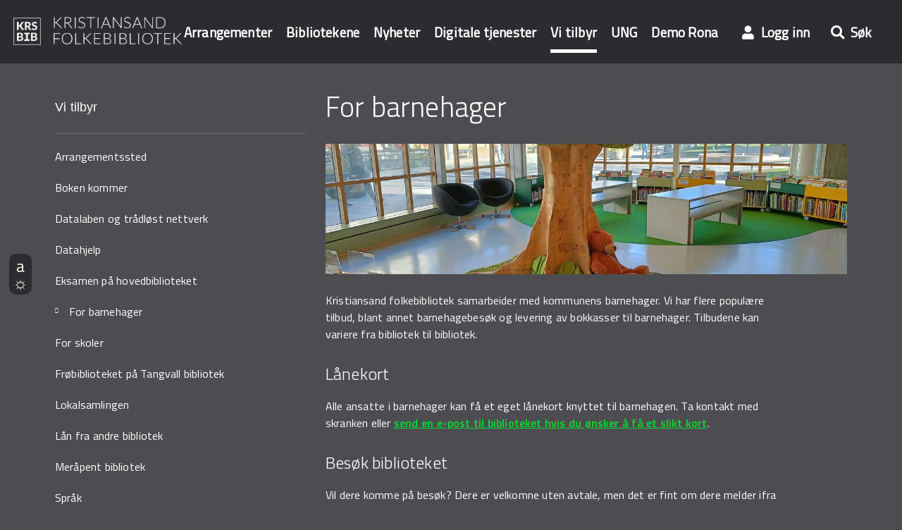

--- FILE ---
content_type: text/html; charset=utf-8
request_url: https://www.krsbib.no/vi-tilbyr/barnehager
body_size: 12069
content:
<!DOCTYPE html>
<html xmlns="http://www.w3.org/1999/xhtml" xml:lang="nb" lang="nb" dir="ltr"
  xmlns:og="http://ogp.me/ns#">
<head>
  <script  type="text/javascript" id="CookieConsent" src="https://policy.app.cookieinformation.com/uc.js" data-culture="nb" data-iab-enabled=""></script>
<meta http-equiv="Content-Type" content="text/html; charset=utf-8" />
<link rel="shortcut icon" href="https://www.krsbib.no/sites/default/files/krsbib-icon-logo.ico" type="image/vnd.microsoft.icon" />
<script type="application/ld+json">{
    "@context": "http://schema.org",
    "@graph": [
        {
            "@id": "1166",
            "name": "For barnehager",
            "description": "Kristiansand folkebibliotek samarbeider med kommunens barnehager. Vi har flere populære tilbud, blant annet barnehagebesøk og levering av bokkasser til barnehager. Tilbudene kan variere fra bibliotek til bibliotek.",
            "publisher": {
                "@type": "Organization",
                "@id": "https://www.krsbib.no/",
                "name": "Kristiansand folkebibliotek",
                "url": "https://www.krsbib.no/",
                "logo": {
                    "@type": "ImageObject",
                    "url": "https://www.krsbib.no/sites/default/files/floating-logo.png",
                    "width": "740",
                    "height": "740"
                }
            },
            "url": "https://www.krsbib.no/vi-tilbyr/barnehager",
            "inLanguage": "da"
        }
    ]
}</script>
<meta name="generator" content="Drupal 7 (https://www.drupal.org)" />
<link rel="canonical" href="https://www.krsbib.no/vi-tilbyr/barnehager" />
<link rel="shortlink" href="https://www.krsbib.no/node/1166" />
<meta property="og:type" content="website" />
<meta property="og:site_name" content="Kristiansand folkebibliotek" />
<meta property="og:url" content="https://www.krsbib.no/vi-tilbyr/barnehager" />
<meta property="og:title" content="For barnehager" />
<meta property="og:description" content="Kristiansand folkebibliotek samarbeider med kommunens barnehager. Vi har flere populære tilbud, blant annet barnehagebesøk og levering av bokkasser til barnehager. Tilbudene kan variere fra bibliotek til bibliotek." />
<meta property="og:updated_time" content="2025-03-10T10:16:51+01:00" />
<meta property="og:image" content="https://www.krsbib.no/sites/default/files/styles/ding_panorama_primary_large/public/bildebokavdelingen_hovedbiblioteket.jpg" />
<meta property="og:image:type" content="image/jpeg" />
<meta property="og:image:width" content="1200" />
<meta property="og:image:height" content="300" />
<link rel="stylesheet" href="//cdnjs.cloudflare.com/ajax/libs/font-awesome/5.11.2/css/all.css">
<script src="//storage.easyting.dk/bibliofil/header/krsbib/dist/lightweight-header-polyfills.js"></script>
<script src="//storage.easyting.dk/bibliofil/header/krsbib/dist/lightweight-header.js"></script>
<script src="//storage.easyting.dk/bibliofil/header/krsbib/dist/lightweight-suggester--bibliotek-systemer.js"></script>
<script src="//storage.easyting.dk/bibliofil/header/krsbib/dist/lightweight-suggester--autocomplete.min.js"></script>

<script>
	var searchfield = document.querySelector("#pubsok_txt_0");

	var isFrontPage = window.location.pathname === "/";

	const lightweightHeader = new window.LightweightHeader({
		skin: "bibliofil",
		logo: {
			floating: "/sites/default/files/floating-logo.png",
			static: "/sites/default/files/logo-text.png",
                        imageAttrs: {
                                         title: "frdbib-icon-logo",
                                         alt: "logo for krsbib "
                       },
		},
		links: [{
			title: "Arrangementer",
  			href: "/arrangementer"
 			 }, {
  			title: "Bibliotekene",
  			href: "/biblioteker"
  			}, {
  			title: "Nyheter",
  			href: "/nyheder"
  			}, {
  			title: "Digitale tjenester",
  			href: "/e-materialer"
  			}, {
  			title: "Vi tilbyr",
  			href: "/vi-tilbyr"
  			}, {
  			title: "UNG",
  			href: "https://ung.krsbib.no/"
  			}, {
  			title: "Demo Rona",
  			href: "https://krsbib.no/bibliotek/demorona/"
		}],
		actions: [{
			uid: "profile",
			icon: "fas fa-user",
			title: "Logg inn",
			href: "//krsbib.bib.no/cgi-bin/m2-cms?mode=login"
			}, {
	                uid: "search",
			icon: "fas fa-search",
			title: "Søk",
                        type: "text",
			onClick:  function() {
			if (isFrontPage) {
				lightweightHeader._searchInputEl.focus();
			} else {
				lightweightHeader.toggleSearch();
			}
		},
		onMount: function() {
			if (!isFrontPage) {
				lightweightHeader.on("search:open", function() {
					lightweightHeader.updateByUID("search", {
						attrs: {
							class: "lightweight-header--active"
						}
					});
				});

				lightweightHeader.on("search:close", function() {
					lightweightHeader.updateByUID("search", {
						attrs: {
							class: ""
						}
					});
				});
			}
		}
		}],
		search: {
			type: isFrontPage ? "inline" : "foldable",
			icon: "fas fa-search",
			placeholder: "Søk i våre databaser",
                        attrs: {
                               "title" : "Søgefelt",
                                "aria-label" : "Søgefelt",
                                 "type": "text"
                         },
			closeButton: {
				icon: "fas fa-times",
				title: "Lukk",
                                attrs: {
                                      "title": "Ryd søgefelt" 
                                },
			},
			suggestionsView: "two-columns",
			suggestionsViewStyle: {
				gap: 50,
				gapCalulation: "left-column",
				leftColumnWidth: 70,
				rightColumnWidth: 30
			},
			suggestions: [{
				suggester: new window.LightweightSuggester({
				baseUrl: "https://krsbib.bib.no/",
				query: {
					"instans": "m2-cms"
				}
			}),
			minimalQueryLength: 3,
			inputTimeout: 250,
			materials: {
				title: "Populære titler"
			},
			authors: {
				title: "Populære forfattere"
			},
			spellcheck: {
				title: "Søkeforslag fra stavekontroll",
				amount: 4
			}
			}, {
			suggester: new window.LightweightAutocomplete({
				baseUrl: "//krsbib.no/ting/autocomplete/"
			}),
			minimalQueryLength: 3,
			inputTimeout: 250,
			editorial: {
				title: "Redaksjonelle søkeforslag",
				noResult: "<i>Ingen treff i det redaksjonelle universet</i>"
			}
		}],
		onSubmit: function(value, event) {
			window.open('//krsbib.bib.no/cgi-bin/m2-cms?mode=vt&nyttsok=1&pubsok_txt_0=' + value, '_self');
		},
		onSuggestion: function(value, event) {
			if (value.type === "editorial") {
				window.open('//krsbib.no/search/node/' + value.key, '_self');
			}
		}
		},
		mountTo: "body"
		});

		/*
		* Update the profile button and set username as button title in header instance.
		*
		* @param {string} user - The username, will be used as button title.
		*/
		var updateLoginButton = function(username) {
			lightweightHeader.updateByUID("profile", {
				title: username || "Min side",
				href: "//krsbib.bib.no/cgi-bin/m2-cms?mode=mappami",
				attrs: {
					id: "visminiprofil"
				}
			});
		};

		/* The fallback of login status checking. */
		var fallbackLoginChecking = function() {
		var username = document.querySelector("#innloggetnavn");
			if (username) {
				updateLoginButton(username);
			}
		};

		/* Fetch the user status: login state, first and last name. */
		window.fetch("//krsbib.bib.no/cgi-bin/m2dyn.htmc?mode=userstate", {
			credentials: "include"
		}).then(function(res) {
			return res.text().then(function(text) {
				/* Handle the error is any response was returned. */
				if (res.status !== 200) {
				return Promise.reject({
				url: res.url,
				status: res.status,
				message: text
			});
		}

		/* Handle login with fallback. */
		text = (text || "").trim();
		if (text === "1") {
			updateLoginButton();
		} else if(text === "0") {
			console.warn("The 'signedin' and 'signedout' is missing in response. The fallback will be called.", "Response:\n" + text);
			fallbackLoginChecking();
		}
		});
	}).catch(function(error) {
		/* Log the error and call fallback for check login status. */
		console.error("Can't fetch user state request. The fallback will be called.", error);
		fallbackLoginChecking();
	});
</script>
<script type="text/javascript">
(function(window, document, dataLayerName, id) {
window[dataLayerName]=window[dataLayerName]||[],window[dataLayerName].push({start:(new Date).getTime(),event:"stg.start"});var scripts=document.getElementsByTagName('script')[0],tags=document.createElement('script');
function stgCreateCookie(a,b,c){var d="";if(c){var e=new Date;e.setTime(e.getTime()+24*c*60*60*1e3),d="; expires="+e.toUTCString()}document.cookie=a+"="+b+d+"; path=/"}
var isStgDebug=(window.location.href.match("stg_debug")||document.cookie.match("stg_debug"))&&!window.location.href.match("stg_disable_debug");stgCreateCookie("stg_debug",isStgDebug?1:"",isStgDebug?14:-1);
var qP=[];dataLayerName!=="dataLayer"&&qP.push("data_layer_name="+dataLayerName),isStgDebug&&qP.push("stg_debug");var qPString=qP.length>0?("?"+qP.join("&")):"";
tags.async=!0,tags.src="//bibliotek.containers.piwik.pro/"+id+".js"+qPString,scripts.parentNode.insertBefore(tags,scripts);
!function(a,n,i){a[n]=a[n]||{};for(var c=0;c<i.length;c++)!function(i){a[n][i]=a[n][i]||{},a[n][i].api=a[n][i].api||function(){var a=[].slice.call(arguments,0);"string"==typeof a[0]&&window[dataLayerName].push({event:n+"."+i+":"+a[0],parameters:[].slice.call(arguments,1)})}}(i[c])}(window,"ppms",["tm","cm"]);
})(window, document, 'dataLayer', '9abc5185-8ffc-45ab-9786-33192742d767');
</script><noscript><iframe src="//bibliotek.containers.piwik.pro/9abc5185-8ffc-45ab-9786-33192742d767/noscript.html" height="0" width="0" style="display:none;visibility:hidden"></iframe></noscript>
    <title>For barnehager | Kristiansand folkebibliotek</title>
  <meta name="viewport" content="width=device-width">
  <meta http-equiv="X-UA-Compatible" content="IE=edge,chrome=1">
  <style type="text/css" media="all">
@import url("https://www.krsbib.no/modules/system/system.base.css?t8snia");
@import url("https://www.krsbib.no/modules/system/system.menus.css?t8snia");
@import url("https://www.krsbib.no/modules/system/system.messages.css?t8snia");
@import url("https://www.krsbib.no/modules/system/system.theme.css?t8snia");
</style>
<style type="text/css" media="screen">
@import url("https://www.krsbib.no/profiles/ding2/modules/contrib/tipsy/stylesheets/tipsy.css?t8snia");
</style>
<style type="text/css" media="all">
@import url("https://www.krsbib.no/profiles/ding2/modules/contrib/jquery_update/replace/ui/themes/base/minified/jquery.ui.core.min.css?t8snia");
@import url("https://www.krsbib.no/profiles/ding2/modules/contrib/jquery_update/replace/ui/themes/base/minified/jquery.ui.theme.min.css?t8snia");
@import url("https://www.krsbib.no/profiles/ding2/modules/contrib/jquery_update/replace/ui/themes/base/minified/jquery.ui.button.min.css?t8snia");
@import url("https://www.krsbib.no/profiles/ding2/modules/contrib/jquery_update/replace/ui/themes/base/minified/jquery.ui.resizable.min.css?t8snia");
@import url("https://www.krsbib.no/profiles/ding2/modules/contrib/jquery_update/replace/ui/themes/base/minified/jquery.ui.dialog.min.css?t8snia");
</style>
<style type="text/css" media="all">
@import url("https://www.krsbib.no/profiles/ding2/modules/contrib/date/date_api/date.css?t8snia");
@import url("https://www.krsbib.no/profiles/ding2/modules/contrib/date/date_popup/themes/datepicker.1.7.css?t8snia");
@import url("https://www.krsbib.no/profiles/ding2/modules/contrib/date/date_repeat_field/date_repeat_field.css?t8snia");
@import url("https://www.krsbib.no/profiles/ding2/modules/ding_node_search_autocomplete/css/ding_node_search_autocomplete.css?t8snia");
@import url("https://www.krsbib.no/profiles/ding2/modules/emailkanon/css/newsletter.css?t8snia");
@import url("https://www.krsbib.no/profiles/ding2/modules/krsbib_articles_feed/css/krsbib_articles_feed.css?t8snia");
@import url("https://www.krsbib.no/profiles/ding2/modules/ting/ting.css?t8snia");
@import url("https://www.krsbib.no/profiles/ding2/modules/contrib/views/css/views.css?t8snia");
@import url("https://www.krsbib.no/profiles/ding2/modules/contrib/media/modules/media_wysiwyg/css/media_wysiwyg.base.css?t8snia");
</style>
<style type="text/css" media="all">
@import url("https://www.krsbib.no/profiles/ding2/modules/contrib/ctools/css/ctools.css?t8snia");
@import url("https://www.krsbib.no/profiles/ding2/modules/contrib/panels/css/panels.css?t8snia");
@import url("https://www.krsbib.no/profiles/ding2/modules/contrib/lazy_pane/css/lazy-pane.css?t8snia");
@import url("https://www.krsbib.no/profiles/ding2/libraries/slick/slick/slick.css?t8snia");
</style>
<style type="text/css" media="all">
@import url("https://www.krsbib.no/profiles/ding2/themes/ddbasic/sass_css/base/form.css?t8snia");
@import url("https://www.krsbib.no/profiles/ding2/themes/ddbasic/sass_css/base/icomoon.css?t8snia");
@import url("https://www.krsbib.no/profiles/ding2/themes/ddbasic/sass_css/base/standard.css?t8snia");
@import url("https://www.krsbib.no/profiles/ding2/themes/ddbasic/sass_css/base/table.css?t8snia");
@import url("https://www.krsbib.no/profiles/ding2/themes/ddbasic/sass_css/components/class.css?t8snia");
@import url("https://www.krsbib.no/profiles/ding2/themes/ddbasic/sass_css/components/field.css?t8snia");
@import url("https://www.krsbib.no/profiles/ding2/themes/ddbasic/sass_css/components/footer.css?t8snia");
@import url("https://www.krsbib.no/profiles/ding2/themes/ddbasic/sass_css/components/header.css?t8snia");
@import url("https://www.krsbib.no/profiles/ding2/themes/ddbasic/sass_css/components/kss.css?t8snia");
@import url("https://www.krsbib.no/profiles/ding2/themes/ddbasic/sass_css/components/menu.css?t8snia");
@import url("https://www.krsbib.no/profiles/ding2/themes/ddbasic/sass_css/components/opening-hours.css?t8snia");
@import url("https://www.krsbib.no/profiles/ding2/themes/ddbasic/sass_css/components/search.css?t8snia");
@import url("https://www.krsbib.no/profiles/ding2/themes/ddbasic/sass_css/components/select-list.css?t8snia");
@import url("https://www.krsbib.no/profiles/ding2/themes/ddbasic/sass_css/components/popupbar.css?t8snia");
@import url("https://www.krsbib.no/profiles/ding2/themes/ddbasic/sass_css/components/ui-datepicker.css?t8snia");
@import url("https://www.krsbib.no/profiles/ding2/themes/ddbasic/sass_css/components/ui-dialog.css?t8snia");
@import url("https://www.krsbib.no/profiles/ding2/themes/ddbasic/sass_css/components/entity-profile2.css?t8snia");
@import url("https://www.krsbib.no/profiles/ding2/themes/ddbasic/sass_css/components/messages.css?t8snia");
@import url("https://www.krsbib.no/profiles/ding2/themes/ddbasic/sass_css/components/webform.css?t8snia");
@import url("https://www.krsbib.no/profiles/ding2/themes/ddbasic/sass_css/components/ding-carousel.css?t8snia");
@import url("https://www.krsbib.no/profiles/ding2/themes/ddbasic/sass_css/components/ding-react.css?t8snia");
@import url("https://www.krsbib.no/profiles/ding2/themes/ddbasic/sass_css/components/ding-tabroll.css?t8snia");
@import url("https://www.krsbib.no/profiles/ding2/themes/ddbasic/sass_css/components/user.css?t8snia");
@import url("https://www.krsbib.no/profiles/ding2/themes/ddbasic/sass_css/components/modal-content.css?t8snia");
@import url("https://www.krsbib.no/profiles/ding2/themes/ddbasic/sass_css/components/ding-sections.css?t8snia");
@import url("https://www.krsbib.no/profiles/ding2/themes/ddbasic/sass_css/components/ting-subsearch.css?t8snia");
@import url("https://www.krsbib.no/profiles/ding2/themes/ddbasic/sass_css/components/links.css?t8snia");
@import url("https://www.krsbib.no/profiles/ding2/themes/ddbasic/sass_css/components/form/form-user-login.css?t8snia");
@import url("https://www.krsbib.no/profiles/ding2/themes/ddbasic/sass_css/components/form/form-user-profile.css?t8snia");
@import url("https://www.krsbib.no/profiles/ding2/themes/ddbasic/sass_css/components/form/form-status.css?t8snia");
@import url("https://www.krsbib.no/profiles/ding2/themes/ddbasic/sass_css/components/form/form-class.css?t8snia");
</style>
<style type="text/css" media="all">
@import url("https://www.krsbib.no/profiles/ding2/themes/ddbasic/sass_css/components/form/form-search-sort.css?t8snia");
@import url("https://www.krsbib.no/profiles/ding2/themes/ddbasic/sass_css/components/node/campaign.css?t8snia");
@import url("https://www.krsbib.no/profiles/ding2/themes/ddbasic/sass_css/components/node/eresource.css?t8snia");
@import url("https://www.krsbib.no/profiles/ding2/themes/ddbasic/sass_css/components/node/event.css?t8snia");
@import url("https://www.krsbib.no/profiles/ding2/themes/ddbasic/sass_css/components/node/faq-question.css?t8snia");
@import url("https://www.krsbib.no/profiles/ding2/themes/ddbasic/sass_css/components/node/group.css?t8snia");
@import url("https://www.krsbib.no/profiles/ding2/themes/ddbasic/sass_css/components/node/library.css?t8snia");
@import url("https://www.krsbib.no/profiles/ding2/themes/ddbasic/sass_css/components/node/news.css?t8snia");
@import url("https://www.krsbib.no/profiles/ding2/themes/ddbasic/sass_css/components/node/node.css?t8snia");
@import url("https://www.krsbib.no/profiles/ding2/themes/ddbasic/sass_css/components/node/page.css?t8snia");
@import url("https://www.krsbib.no/profiles/ding2/themes/ddbasic/sass_css/components/node/paragraphs.css?t8snia");
@import url("https://www.krsbib.no/profiles/ding2/themes/ddbasic/sass_css/components/panel/account.css?t8snia");
@import url("https://www.krsbib.no/profiles/ding2/themes/ddbasic/sass_css/components/panel/class-panel.css?t8snia");
@import url("https://www.krsbib.no/profiles/ding2/themes/ddbasic/sass_css/components/panel/pane-ding-facetbrowser.css?t8snia");
@import url("https://www.krsbib.no/profiles/ding2/themes/ddbasic/sass_css/components/panel/pane-menu.css?t8snia");
@import url("https://www.krsbib.no/profiles/ding2/themes/ddbasic/sass_css/components/panel/pane-profile2.css?t8snia");
@import url("https://www.krsbib.no/profiles/ding2/themes/ddbasic/sass_css/components/panel/pane-user-login.css?t8snia");
@import url("https://www.krsbib.no/profiles/ding2/themes/ddbasic/sass_css/components/panel/pane-user-profile.css?t8snia");
@import url("https://www.krsbib.no/profiles/ding2/themes/ddbasic/sass_css/components/ting-object/ting-object.css?t8snia");
@import url("https://www.krsbib.no/profiles/ding2/themes/ddbasic/sass_css/components/ting-object/material-item.css?t8snia");
@import url("https://www.krsbib.no/profiles/ding2/themes/ddbasic/sass_css/components/view/view.css?t8snia");
@import url("https://www.krsbib.no/profiles/ding2/themes/ddbasic/sass_css/components/skip-link.css?t8snia");
@import url("https://www.krsbib.no/profiles/ding2/themes/ddbasic/sass_css/layout/panel.css?t8snia");
@import url("https://www.krsbib.no/profiles/ding2/themes/ddbasic/sass_css/module/christmas_calendar.css?t8snia");
@import url("https://www.krsbib.no/profiles/ding2/themes/ddbasic/sass_css/module/ding_toggle.css?t8snia");
@import url("https://www.krsbib.no/profiles/ding2/themes/ddbasic/sass_css/module/ding_ipe_filter.css?t8snia");
@import url("https://www.krsbib.no/profiles/ding2/themes/ddbasic/sass_css/add-ons/factbox.css?t8snia");
@import url("https://www.krsbib.no/profiles/ding2/themes/ddbasic/sass_css/add-ons/frontpage-header.css?t8snia");
@import url("https://www.krsbib.no/profiles/ding2/themes/ddbasic/sass_css/add-ons/genre-list.css?t8snia");
@import url("https://www.krsbib.no/profiles/ding2/themes/ddbasic/sass_css/add-ons/material-list.css?t8snia");
@import url("https://www.krsbib.no/profiles/ding2/themes/ddbasic/sass_css/add-ons/nodelist.css?t8snia");
</style>
<style type="text/css" media="all">
@import url("https://www.krsbib.no/profiles/ding2/themes/ddbasic/sass_css/add-ons/panel-pane-ding-node.css?t8snia");
@import url("https://www.krsbib.no/profiles/ding2/themes/ddbasic/sass_css/add-ons/related-content.css?t8snia");
@import url("https://www.krsbib.no/profiles/ding2/themes/ddbasic/sass_css/add-ons/servicemeddelelse-list.css?t8snia");
@import url("https://www.krsbib.no/profiles/ding2/themes/bibliofil-subtheme/sass_css/configuration/overrides.css?t8snia");
</style>
<style type="text/css" media="print">
@import url("https://www.krsbib.no/profiles/ding2/themes/ddbasic/sass_css/print.css?t8snia");
</style>
<style type="text/css" media="all">
<!--/*--><![CDATA[/*><!--*/
.carousel-tabs .select-wrapper{display:none;}.node-ding-news.node-teaser .category-and-submitted,.ding_nodelist-promoted_nodes .last-left-block,.ding_nodelist-promoted_nodes .last-left-block a.label,.ding_nodelist-promoted_nodes .first-right-block,.ding_nodelist-promoted_nodes .first-right-block a.label{color:inherit;}.carousel-tabs .carousel-list-tabs .carousel-item a{color:rgba(255,255,255,.74);}@media screen and (max-width:600px){.node-ding-news.nb-item.has-image{min-height:340px !important;}.node-ding-event.nb-item.has-image{min-height:380px !important;}}

/*]]>*/-->
</style>
  <script type="text/javascript" src="//ajax.googleapis.com/ajax/libs/jquery/3.1.1/jquery.min.js"></script>
<script type="text/javascript">
<!--//--><![CDATA[//><!--
window.jQuery || document.write("<script src='/profiles/ding2/modules/contrib/jquery_update/replace/jquery/3.1/jquery.min.js'>\x3C/script>")
//--><!]]>
</script>
<script type="text/javascript">
<!--//--><![CDATA[//><!--
jQuery.migrateMute=true;jQuery.migrateTrace=false;
//--><!]]>
</script>
<script type="text/javascript" src="https://www.krsbib.no/profiles/ding2/modules/contrib/jquery_update/replace/jquery-migrate/3/jquery-migrate.min.js?v=3"></script>
<script type="text/javascript" src="https://www.krsbib.no/misc/jquery-extend-3.4.0.js?v=3.1.1"></script>
<script type="text/javascript" src="https://www.krsbib.no/misc/jquery-html-prefilter-3.5.0-backport.js?v=3.1.1"></script>
<script type="text/javascript" src="https://www.krsbib.no/misc/jquery.once.js?v=1.2"></script>
<script type="text/javascript" src="https://www.krsbib.no/misc/drupal.js?t8snia"></script>
<script type="text/javascript" src="https://www.krsbib.no/profiles/ding2/modules/contrib/tipsy/javascripts/jquery.tipsy.js?v=0.1.7"></script>
<script type="text/javascript" src="https://www.krsbib.no/profiles/ding2/modules/contrib/tipsy/javascripts/tipsy.js?v=0.1.7"></script>
<script type="text/javascript">
<!--//--><![CDATA[//><!--
window._ti = window._ti || {}
//--><!]]>
</script>
<script type="text/javascript" src="https://www.krsbib.no/misc/ajax.js?v=7.91"></script>
<script type="text/javascript" src="//ajax.googleapis.com/ajax/libs/jqueryui/1.10.2/jquery-ui.min.js"></script>
<script type="text/javascript">
<!--//--><![CDATA[//><!--
window.jQuery.ui || document.write("<script src='/profiles/ding2/modules/contrib/jquery_update/replace/ui/ui/minified/jquery-ui.min.js'>\x3C/script>")
//--><!]]>
</script>
<script type="text/javascript" src="https://www.krsbib.no/misc/ui/jquery.ui.position-1.13.0-backport.js?v=1.10.2"></script>
<script type="text/javascript" src="https://www.krsbib.no/misc/ui/jquery.ui.dialog-1.13.0-backport.js?v=1.10.2"></script>
<script type="text/javascript" src="https://www.krsbib.no/profiles/ding2/modules/contrib/jquery_update/replace/ui/external/jquery.cookie.js?v=67fb34f6a866c40d0570"></script>
<script type="text/javascript" src="https://www.krsbib.no/profiles/ding2/modules/contrib/jquery_update/js/jquery_update.js?v=0.0.1"></script>
<script type="text/javascript" src="https://www.krsbib.no/profiles/ding2/modules/ding_content/js/ding_content.cookie_consent.js?t8snia"></script>
<script type="text/javascript" src="https://www.krsbib.no/profiles/ding2/modules/ting_search/js/ting_search_overlay.js?t8snia"></script>
<script type="text/javascript" src="https://www.krsbib.no/sites/default/files/languages/nb_Oz7qbFbXf8upbIgnWWQC4wy5NAo2hmwFw0aR2vwestM.js?t8snia"></script>
<script type="text/javascript" src="https://www.krsbib.no/misc/progress.js?v=7.91"></script>
<script type="text/javascript" src="https://www.krsbib.no/profiles/ding2/modules/ding_campaign_plus/js/ding_campaign_plus.js?t8snia"></script>
<script type="text/javascript" src="https://www.krsbib.no/profiles/ding2/modules/ding_paragraphs/js/ding_paragraphs.js?t8snia"></script>
<script type="text/javascript" src="https://www.krsbib.no/profiles/ding2/modules/ding_availability/js/ding_availability.js?t8snia"></script>
<script type="text/javascript" src="https://www.krsbib.no/profiles/ding2/modules/contrib/field_group/field_group.js?t8snia"></script>
<script type="text/javascript" src="https://www.krsbib.no/profiles/ding2/modules/contrib/cs_adaptive_image/cs_adaptive_image.js?t8snia"></script>
<script type="text/javascript" src="https://www.krsbib.no/profiles/ding2/modules/easyddb_dams/modules/easyddb_dams_media_browser/js/easyddb_dams_media_browser.content.js?t8snia"></script>
<script type="text/javascript" src="https://www.krsbib.no/profiles/ding2/modules/contrib/lazy_pane/js/lazy-pane.js?t8snia"></script>
<script type="text/javascript" src="https://www.krsbib.no/misc/autocomplete.js?v=7.91"></script>
<script type="text/javascript" src="https://www.krsbib.no/profiles/ding2/modules/ting_search/js/ting_search.js?t8snia"></script>
<script type="text/javascript" src="https://www.krsbib.no/profiles/ding2/themes/ddbasic/scripts/a11y.js?t8snia"></script>
<script type="text/javascript" src="https://www.krsbib.no/profiles/ding2/libraries/jquery.imagesloaded/jquery.imagesloaded.min.js?t8snia"></script>
<script type="text/javascript" src="https://www.krsbib.no/profiles/ding2/libraries/html5shiv/dist/html5shiv.min.js?t8snia"></script>
<script type="text/javascript" src="https://www.krsbib.no/profiles/ding2/libraries/masonry/dist/masonry.pkgd.min.js?t8snia"></script>
<script type="text/javascript" src="https://www.krsbib.no/profiles/ding2/libraries/slick/slick/slick.min.js?t8snia"></script>
<script type="text/javascript" src="https://www.krsbib.no/profiles/ding2/modules/ding_base/js/lazy-pane-fix.js?t8snia"></script>
<script type="text/javascript" src="https://www.krsbib.no/profiles/ding2/modules/ting_search_autocomplete/js/ting_search_autocomplete.js?t8snia"></script>
<script type="text/javascript" src="https://www.krsbib.no/profiles/ding2/modules/ding_node_search_autocomplete/js/ding_node_search_autocomplete.js?t8snia"></script>
<script type="text/javascript" src="https://www.krsbib.no/profiles/ding2/themes/ddbasic/scripts/flexmenu.js?t8snia"></script>
<script type="text/javascript" src="https://www.krsbib.no/profiles/ding2/themes/ddbasic/scripts/site.js?t8snia"></script>
<script type="text/javascript" src="https://www.krsbib.no/profiles/ding2/themes/ddbasic/scripts/ddbasic.common.js?t8snia"></script>
<script type="text/javascript" src="https://www.krsbib.no/profiles/ding2/themes/ddbasic/scripts/account.js?t8snia"></script>
<script type="text/javascript" src="https://www.krsbib.no/profiles/ding2/themes/ddbasic/scripts/utils.js?t8snia"></script>
<script type="text/javascript" src="https://www.krsbib.no/profiles/ding2/themes/ddbasic/scripts/menu.js?t8snia"></script>
<script type="text/javascript" src="https://www.krsbib.no/profiles/ding2/themes/ddbasic/scripts/profile-dropdown.js?t8snia"></script>
<script type="text/javascript" src="https://www.krsbib.no/profiles/ding2/themes/ddbasic/scripts/footer.js?t8snia"></script>
<script type="text/javascript" src="https://www.krsbib.no/profiles/ding2/themes/ddbasic/scripts/misc.js?t8snia"></script>
<script type="text/javascript" src="https://www.krsbib.no/profiles/ding2/themes/ddbasic/scripts/node/event.js?t8snia"></script>
<script type="text/javascript" src="https://www.krsbib.no/profiles/ding2/themes/ddbasic/scripts/node/news.js?t8snia"></script>
<script type="text/javascript" src="https://www.krsbib.no/profiles/ding2/themes/ddbasic/scripts/ting-object/ting-object.js?t8snia"></script>
<script type="text/javascript" src="https://www.krsbib.no/profiles/ding2/themes/ddbasic/scripts/view.js?t8snia"></script>
<script type="text/javascript" src="https://www.krsbib.no/profiles/ding2/themes/bibliofil-subtheme/scripts/message.js?t8snia"></script>
<script type="text/javascript">
<!--//--><![CDATA[//><!--
jQuery.extend(Drupal.settings, {"basePath":"\/","pathPrefix":"","setHasJsCookie":0,"ajaxPageState":{"theme":"bibliofil","theme_token":"MyXZzvBwsLYZggfX6UERumd0Jit7W8Ak-ver6i98XiE","jquery_version":"3.1","js":{"profiles\/ding2\/modules\/ding_popup\/ding_popup-popupbar.js":1,"profiles\/ding2\/modules\/ding_popup\/ding_popup.js":1,"profiles\/ding2\/modules\/ding_webtrekk\/ding_webtrekk.js":1,"\/\/ajax.googleapis.com\/ajax\/libs\/jquery\/3.1.1\/jquery.min.js":1,"0":1,"1":1,"profiles\/ding2\/modules\/contrib\/jquery_update\/replace\/jquery-migrate\/3\/jquery-migrate.min.js":1,"misc\/jquery-extend-3.4.0.js":1,"misc\/jquery-html-prefilter-3.5.0-backport.js":1,"misc\/jquery.once.js":1,"misc\/drupal.js":1,"profiles\/ding2\/modules\/contrib\/tipsy\/javascripts\/jquery.tipsy.js":1,"profiles\/ding2\/modules\/contrib\/tipsy\/javascripts\/tipsy.js":1,"2":1,"misc\/ajax.js":1,"\/\/ajax.googleapis.com\/ajax\/libs\/jqueryui\/1.10.2\/jquery-ui.min.js":1,"3":1,"misc\/ui\/jquery.ui.position-1.13.0-backport.js":1,"misc\/ui\/jquery.ui.dialog-1.13.0-backport.js":1,"profiles\/ding2\/modules\/contrib\/jquery_update\/replace\/ui\/external\/jquery.cookie.js":1,"profiles\/ding2\/modules\/contrib\/jquery_update\/js\/jquery_update.js":1,"profiles\/ding2\/modules\/ding_content\/js\/ding_content.cookie_consent.js":1,"profiles\/ding2\/modules\/ting_search\/js\/ting_search_overlay.js":1,"public:\/\/languages\/nb_Oz7qbFbXf8upbIgnWWQC4wy5NAo2hmwFw0aR2vwestM.js":1,"misc\/progress.js":1,"profiles\/ding2\/modules\/ding_campaign_plus\/js\/ding_campaign_plus.js":1,"profiles\/ding2\/modules\/ding_paragraphs\/js\/ding_paragraphs.js":1,"profiles\/ding2\/modules\/ding_availability\/js\/ding_availability.js":1,"profiles\/ding2\/modules\/contrib\/field_group\/field_group.js":1,"profiles\/ding2\/modules\/contrib\/cs_adaptive_image\/cs_adaptive_image.js":1,"profiles\/ding2\/modules\/easyddb_dams\/modules\/easyddb_dams_media_browser\/js\/easyddb_dams_media_browser.content.js":1,"profiles\/ding2\/modules\/contrib\/lazy_pane\/js\/lazy-pane.js":1,"misc\/autocomplete.js":1,"profiles\/ding2\/modules\/ting_search\/js\/ting_search.js":1,"profiles\/ding2\/themes\/ddbasic\/scripts\/a11y.js":1,"profiles\/ding2\/libraries\/jquery.imagesloaded\/jquery.imagesloaded.min.js":1,"profiles\/ding2\/libraries\/html5shiv\/dist\/html5shiv.min.js":1,"profiles\/ding2\/libraries\/masonry\/dist\/masonry.pkgd.min.js":1,"profiles\/ding2\/libraries\/slick\/slick\/slick.min.js":1,"profiles\/ding2\/modules\/ding_base\/js\/lazy-pane-fix.js":1,"profiles\/ding2\/modules\/ting_search_autocomplete\/js\/ting_search_autocomplete.js":1,"profiles\/ding2\/modules\/ding_node_search_autocomplete\/js\/ding_node_search_autocomplete.js":1,"profiles\/ding2\/themes\/ddbasic\/scripts\/flexmenu.js":1,"profiles\/ding2\/themes\/ddbasic\/scripts\/site.js":1,"profiles\/ding2\/themes\/ddbasic\/scripts\/ddbasic.common.js":1,"profiles\/ding2\/themes\/ddbasic\/scripts\/account.js":1,"profiles\/ding2\/themes\/ddbasic\/scripts\/utils.js":1,"profiles\/ding2\/themes\/ddbasic\/scripts\/menu.js":1,"profiles\/ding2\/themes\/ddbasic\/scripts\/profile-dropdown.js":1,"profiles\/ding2\/themes\/ddbasic\/scripts\/footer.js":1,"profiles\/ding2\/themes\/ddbasic\/scripts\/misc.js":1,"profiles\/ding2\/themes\/ddbasic\/scripts\/node\/event.js":1,"profiles\/ding2\/themes\/ddbasic\/scripts\/node\/news.js":1,"profiles\/ding2\/themes\/ddbasic\/scripts\/ting-object\/ting-object.js":1,"profiles\/ding2\/themes\/ddbasic\/scripts\/view.js":1,"profiles\/ding2\/themes\/bibliofil-subtheme\/scripts\/message.js":1},"css":{"modules\/system\/system.base.css":1,"modules\/system\/system.menus.css":1,"modules\/system\/system.messages.css":1,"modules\/system\/system.theme.css":1,"profiles\/ding2\/modules\/contrib\/tipsy\/stylesheets\/tipsy.css":1,"misc\/ui\/jquery.ui.core.css":1,"misc\/ui\/jquery.ui.theme.css":1,"misc\/ui\/jquery.ui.button.css":1,"misc\/ui\/jquery.ui.resizable.css":1,"misc\/ui\/jquery.ui.dialog.css":1,"profiles\/ding2\/modules\/contrib\/date\/date_api\/date.css":1,"profiles\/ding2\/modules\/contrib\/date\/date_popup\/themes\/datepicker.1.7.css":1,"profiles\/ding2\/modules\/contrib\/date\/date_repeat_field\/date_repeat_field.css":1,"profiles\/ding2\/modules\/ding_node_search_autocomplete\/css\/ding_node_search_autocomplete.css":1,"profiles\/ding2\/modules\/emailkanon\/css\/newsletter.css":1,"modules\/field\/theme\/field.css":1,"profiles\/ding2\/modules\/krsbib_articles_feed\/css\/krsbib_articles_feed.css":1,"modules\/node\/node.css":1,"modules\/search\/search.css":1,"profiles\/ding2\/modules\/ting\/ting.css":1,"modules\/user\/user.css":1,"profiles\/ding2\/modules\/contrib\/views\/css\/views.css":1,"profiles\/ding2\/modules\/contrib\/media\/modules\/media_wysiwyg\/css\/media_wysiwyg.base.css":1,"profiles\/ding2\/modules\/contrib\/ctools\/css\/ctools.css":1,"profiles\/ding2\/modules\/contrib\/panels\/css\/panels.css":1,"profiles\/ding2\/modules\/contrib\/lazy_pane\/css\/lazy-pane.css":1,"profiles\/ding2\/libraries\/slick\/slick\/slick.css":1,"profiles\/ding2\/themes\/bibliofil-subtheme\/sass_css\/base\/addfont.css":1,"profiles\/ding2\/themes\/ddbasic\/sass_css\/base\/form.css":1,"profiles\/ding2\/themes\/ddbasic\/sass_css\/base\/icomoon.css":1,"profiles\/ding2\/themes\/ddbasic\/sass_css\/base\/standard.css":1,"profiles\/ding2\/themes\/ddbasic\/sass_css\/base\/table.css":1,"profiles\/ding2\/themes\/ddbasic\/sass_css\/components\/class.css":1,"profiles\/ding2\/themes\/ddbasic\/sass_css\/components\/field.css":1,"profiles\/ding2\/themes\/ddbasic\/sass_css\/components\/footer.css":1,"profiles\/ding2\/themes\/ddbasic\/sass_css\/components\/header.css":1,"profiles\/ding2\/themes\/ddbasic\/sass_css\/components\/kss.css":1,"profiles\/ding2\/themes\/ddbasic\/sass_css\/components\/menu.css":1,"profiles\/ding2\/themes\/ddbasic\/sass_css\/components\/opening-hours.css":1,"profiles\/ding2\/themes\/ddbasic\/sass_css\/components\/search.css":1,"profiles\/ding2\/themes\/ddbasic\/sass_css\/components\/select-list.css":1,"profiles\/ding2\/themes\/ddbasic\/sass_css\/components\/popupbar.css":1,"profiles\/ding2\/themes\/ddbasic\/sass_css\/components\/ui-datepicker.css":1,"profiles\/ding2\/themes\/ddbasic\/sass_css\/components\/ui-dialog.css":1,"profiles\/ding2\/themes\/ddbasic\/sass_css\/components\/entity-profile2.css":1,"profiles\/ding2\/themes\/ddbasic\/sass_css\/components\/messages.css":1,"profiles\/ding2\/themes\/ddbasic\/sass_css\/components\/webform.css":1,"profiles\/ding2\/themes\/ddbasic\/sass_css\/components\/ding-carousel.css":1,"profiles\/ding2\/themes\/ddbasic\/sass_css\/components\/ding-react.css":1,"profiles\/ding2\/themes\/ddbasic\/sass_css\/components\/ding-tabroll.css":1,"profiles\/ding2\/themes\/ddbasic\/sass_css\/components\/user.css":1,"profiles\/ding2\/themes\/ddbasic\/sass_css\/components\/modal-content.css":1,"profiles\/ding2\/themes\/ddbasic\/sass_css\/components\/ding-sections.css":1,"profiles\/ding2\/themes\/ddbasic\/sass_css\/components\/ting-subsearch.css":1,"profiles\/ding2\/themes\/ddbasic\/sass_css\/components\/links.css":1,"profiles\/ding2\/themes\/ddbasic\/sass_css\/components\/form\/form-user-login.css":1,"profiles\/ding2\/themes\/ddbasic\/sass_css\/components\/form\/form-user-profile.css":1,"profiles\/ding2\/themes\/ddbasic\/sass_css\/components\/form\/form-status.css":1,"profiles\/ding2\/themes\/ddbasic\/sass_css\/components\/form\/form-class.css":1,"profiles\/ding2\/themes\/ddbasic\/sass_css\/components\/form\/form-search-sort.css":1,"profiles\/ding2\/themes\/ddbasic\/sass_css\/components\/node\/campaign.css":1,"profiles\/ding2\/themes\/ddbasic\/sass_css\/components\/node\/eresource.css":1,"profiles\/ding2\/themes\/ddbasic\/sass_css\/components\/node\/event.css":1,"profiles\/ding2\/themes\/ddbasic\/sass_css\/components\/node\/faq-question.css":1,"profiles\/ding2\/themes\/ddbasic\/sass_css\/components\/node\/group.css":1,"profiles\/ding2\/themes\/ddbasic\/sass_css\/components\/node\/library.css":1,"profiles\/ding2\/themes\/ddbasic\/sass_css\/components\/node\/news.css":1,"profiles\/ding2\/themes\/ddbasic\/sass_css\/components\/node\/node.css":1,"profiles\/ding2\/themes\/ddbasic\/sass_css\/components\/node\/page.css":1,"profiles\/ding2\/themes\/ddbasic\/sass_css\/components\/node\/paragraphs.css":1,"profiles\/ding2\/themes\/ddbasic\/sass_css\/components\/panel\/account.css":1,"profiles\/ding2\/themes\/ddbasic\/sass_css\/components\/panel\/class-panel.css":1,"profiles\/ding2\/themes\/ddbasic\/sass_css\/components\/panel\/pane-ding-facetbrowser.css":1,"profiles\/ding2\/themes\/ddbasic\/sass_css\/components\/panel\/pane-menu.css":1,"profiles\/ding2\/themes\/ddbasic\/sass_css\/components\/panel\/pane-profile2.css":1,"profiles\/ding2\/themes\/ddbasic\/sass_css\/components\/panel\/pane-user-login.css":1,"profiles\/ding2\/themes\/ddbasic\/sass_css\/components\/panel\/pane-user-profile.css":1,"profiles\/ding2\/themes\/ddbasic\/sass_css\/components\/ting-object\/ting-object.css":1,"profiles\/ding2\/themes\/ddbasic\/sass_css\/components\/ting-object\/material-item.css":1,"profiles\/ding2\/themes\/ddbasic\/sass_css\/components\/view\/view.css":1,"profiles\/ding2\/themes\/ddbasic\/sass_css\/components\/skip-link.css":1,"profiles\/ding2\/themes\/ddbasic\/sass_css\/layout\/panel.css":1,"profiles\/ding2\/themes\/ddbasic\/sass_css\/module\/christmas_calendar.css":1,"profiles\/ding2\/themes\/ddbasic\/sass_css\/module\/ding_toggle.css":1,"profiles\/ding2\/themes\/ddbasic\/sass_css\/module\/ding_ipe_filter.css":1,"profiles\/ding2\/themes\/ddbasic\/sass_css\/add-ons\/factbox.css":1,"profiles\/ding2\/themes\/ddbasic\/sass_css\/add-ons\/frontpage-header.css":1,"profiles\/ding2\/themes\/ddbasic\/sass_css\/add-ons\/genre-list.css":1,"profiles\/ding2\/themes\/ddbasic\/sass_css\/add-ons\/material-list.css":1,"profiles\/ding2\/themes\/ddbasic\/sass_css\/add-ons\/nodelist.css":1,"profiles\/ding2\/themes\/ddbasic\/sass_css\/add-ons\/panel-pane-ding-node.css":1,"profiles\/ding2\/themes\/ddbasic\/sass_css\/add-ons\/related-content.css":1,"profiles\/ding2\/themes\/ddbasic\/sass_css\/add-ons\/servicemeddelelse-list.css":1,"profiles\/ding2\/themes\/bibliofil-subtheme\/sass_css\/configuration\/overrides.css":1,"profiles\/ding2\/themes\/ddbasic\/sass_css\/print.css":1,"0":1}},"tipsy":{"custom_selectors":[{"selector":".tipsy","options":{"fade":1,"gravity":"w","delayIn":0,"delayOut":0,"trigger":"hover","opacity":"0.8","offset":0,"html":0,"tooltip_content":{"source":"attribute","selector":"title"}}}]},"field_group":{"div":"full"},"easyddb_dams_media_browser":{"audio_player":"\/profiles\/ding2\/modules\/easyddb_dams\/modules\/easyddb_dams_media_browser\/players\/player_mp3.swf","video_player":"\/profiles\/ding2\/modules\/easyddb_dams\/modules\/easyddb_dams_media_browser\/players\/player_video.swf"},"urlIsAjaxTrusted":{"\/vi-tilbyr\/barnehager?destination=node\/1166":true,"\/search-blank":true},"lazy_pane":{"current_path":"node\/1166"},"dingWebtrekk":{"debugMode":false,"cookiesToRemove":["wt3_eid","wt3_sid","wt_rla","wt_cbdeid","wt_nbg_Q3"]}});
//--><!]]>
</script>
</head>
<body  class="html not-front not-logged-in no-sidebars page-node page-node- page-node-1166 node-type-ding-page i18n-nb has-second-level-menu page-panels">
  <div class="is-tablet"></div>
  <div class="is-mobile"></div>
    <a href="#main-content" class="skip-link">
  Hopp til hovedinnhold</a>
<div id="page" class="ding2-site-template">
      <header class="site-header">
              <section class="topbar">
          <div class="topbar-inner">
            <section class="user js-topbar-user panel-pane pane-block pane-user-login">
  <div class="user-field-wrapper">
    
    <form action="/vi-tilbyr/barnehager?destination=node/1166" method="post" id="user-login-form" accept-charset="UTF-8"><div><div class="form-item form-type-textfield form-item-name">
  <label for="edit-name">Brukernavn <span class="form-required" title="Dette feltet er obligatorisk.">*</span></label>
 <input type="text" id="edit-name" name="name" value="" size="15" maxlength="60" class="form-text required" />
</div>
<div class="form-item form-type-password form-item-pass">
  <label for="edit-pass">Passord <span class="form-required" title="Dette feltet er obligatorisk.">*</span></label>
 <input type="password" id="edit-pass" name="pass" size="15" maxlength="128" class="form-text required" />
</div>
<ul><li class="first last"><a href="/user/password" title="Motta nytt passord på e-post.">Bestill nytt passord</a></li>
</ul><input type="hidden" name="form_build_id" value="form-iGAGfvf2SkOkRcfye6XH2efGYYFD6ABVPB3VWV5jKZk" />
<input type="hidden" name="form_id" value="user_login_block" />
<div class="form-actions form-wrapper" id="edit-actions"><input type="submit" id="edit-submit" name="op" value="Logg på" class="form-submit" /></div></div></form>  </div>
</section>
<div class="logo">
  <a href="/" title="Hjem" rel="home">
    <div class="site-name-container logo-container">
      <div class="site-name">Kristiansand folkebibliotek</div>
              <img alt="Kristiansand folkebibliotek" title="Kristiansand folkebibliotek" src="https://www.krsbib.no/sites/default/files/floating-logo.png" />
        <span class="vertical-helper"></span>
          </div>
  </a>
</div>
<div  class="lazy-pane-placeholder" data-lazy-pane-id="lazy_pane:panel_context:site_template::site_template_panel_context::0:::block:menu-menu-tabs-menu:13:2" data-lazy-pane-load-strategy="pane-visible"><span class="lazy-pane-spinner"></span></div>          </div>
        </section>
      
              <section class="navigation-wrapper js-topbar-menu">
          <div class="navigation-inner">
            <div class="main-menu-wrapper panel-pane pane-block pane-menu-block-1" >
      <ul class="main-menu"><li class="first leaf menu-mlid-569"><a href="/arrangementer" class="menu-item"><span>Arrangementer</span></a></li>
<li class="leaf menu-mlid-2073"><a href="/" title="" class="menu-item"><span>UNG</span></a></li>
<li class="leaf menu-mlid-4888"><a href="https://krsbib.no/bibliotek/demorona" title="" class="menu-item"><span>Demo Rona</span></a></li>
<li class="collapsed menu-mlid-730"><a href="/biblioteker" class="menu-item"><span>Bibliotekene</span></a></li>
<li class="leaf menu-mlid-574"><a href="/nyheder" title="" class="menu-item"><span>Nyheter</span></a></li>
<li class="leaf menu-mlid-1464"><a href="/om-biblioteket" class="menu-item"><span>Om biblioteket</span></a></li>
<li class="leaf menu-mlid-1469"><a href="/temaer" class="menu-item"><span>Utseendemaler</span></a></li>
<li class="last expanded active-trail menu-mlid-1454"><a href="/vi-tilbyr" class="menu-item"><span>Vi tilbyr</span><span class="main-menu-expanded-icon"></span></a><ul class="main-menu"><li class="first leaf menu-mlid-1502"><a href="/vi-tilbyr/arrangementssted" title="Kristiansand folkebibliotek hovedbiblioteket som arrangementssted" class="menu-item"><span>Arrangementssted</span></a></li>
<li class="leaf menu-mlid-1463"><a href="/vi-tilbyr/boken-kommer" class="menu-item"><span>Boken kommer</span></a></li>
<li class="leaf menu-mlid-1512"><a href="/vi-tilbyr/datalaben" class="menu-item"><span>Datalaben og trådløst nettverk</span></a></li>
<li class="leaf menu-mlid-1507"><a href="/datahjelp" class="menu-item"><span>Datahjelp</span></a></li>
<li class="leaf menu-mlid-2706"><a href="/vi-tilbyr/eksamen-pa-hovedbiblioteket" class="menu-item"><span>Eksamen på hovedbiblioteket</span></a></li>
<li class="leaf active-trail active menu-mlid-3981"><a href="/vi-tilbyr/barnehager" class="menu-item active"><span>For barnehager</span></a></li>
<li class="leaf menu-mlid-2700"><a href="/skoler-og-barnehager" class="menu-item"><span>For skoler</span></a></li>
<li class="leaf menu-mlid-1509"><a href="/vi-tilbyr/frobiblioteket-pa-tangvall-bibliotek" class="menu-item"><span>Frøbiblioteket på Tangvall bibliotek</span></a></li>
<li class="leaf menu-mlid-3043"><a href="/vi-tilbyr/lokalsamlingen" class="menu-item"><span>Lokalsamlingen</span></a></li>
<li class="leaf menu-mlid-4586"><a href="/vi-tilbyr/innlan" class="menu-item"><span>Lån fra andre bibliotek</span></a></li>
<li class="leaf menu-mlid-4889"><a href="https://krsbib.no/vi-tilbyr/merapent-bibliotek" title="Tilgang utenom betjent åpningstid" class="menu-item"><span>Meråpent bibliotek</span></a></li>
<li class="leaf menu-mlid-4890"><a href="/vi-tilbyr/sprak" class="menu-item"><span>Språk</span></a></li>
<li class="leaf menu-mlid-3042"><a href="/vi-tilbyr/studiested" class="menu-item"><span>Studiested</span></a></li>
<li class="leaf menu-mlid-1455"><a href="/vi-tilbyr/utskrift" class="menu-item"><span>Utskrift</span></a></li>
<li class="last leaf menu-mlid-1508"><a href="/vi-tilbyr/utstillingsplass" class="menu-item"><span>Utstillingsplass</span></a></li>
</ul></li>
</ul></div>
<div class="panel-pane pane-block pane-menu-block-main-menu-second-level" >
  <div class="panel-pane-inner">
      
              
      
    <div class="pane-content">
      <ul class="main-menu-second-level"><li class="first leaf menu-mlid-1502"><a href="/vi-tilbyr/arrangementssted" title="Kristiansand folkebibliotek hovedbiblioteket som arrangementssted" class="menu-item"><span>Arrangementssted</span></a></li>
<li class="leaf menu-mlid-1463"><a href="/vi-tilbyr/boken-kommer" class="menu-item"><span>Boken kommer</span></a></li>
<li class="leaf menu-mlid-1512"><a href="/vi-tilbyr/datalaben" class="menu-item"><span>Datalaben og trådløst nettverk</span></a></li>
<li class="leaf menu-mlid-1507"><a href="/datahjelp" class="menu-item"><span>Datahjelp</span></a></li>
<li class="leaf menu-mlid-2706"><a href="/vi-tilbyr/eksamen-pa-hovedbiblioteket" class="menu-item"><span>Eksamen på hovedbiblioteket</span></a></li>
<li class="leaf active-trail active menu-mlid-3981"><a href="/vi-tilbyr/barnehager" class="menu-item active"><span>For barnehager</span></a></li>
<li class="leaf menu-mlid-2700"><a href="/skoler-og-barnehager" class="menu-item"><span>For skoler</span></a></li>
<li class="leaf menu-mlid-1509"><a href="/vi-tilbyr/frobiblioteket-pa-tangvall-bibliotek" class="menu-item"><span>Frøbiblioteket på Tangvall bibliotek</span></a></li>
<li class="leaf menu-mlid-3043"><a href="/vi-tilbyr/lokalsamlingen" class="menu-item"><span>Lokalsamlingen</span></a></li>
<li class="leaf menu-mlid-4586"><a href="/vi-tilbyr/innlan" class="menu-item"><span>Lån fra andre bibliotek</span></a></li>
<li class="leaf menu-mlid-4889"><a href="https://krsbib.no/vi-tilbyr/merapent-bibliotek" title="Tilgang utenom betjent åpningstid" class="menu-item"><span>Meråpent bibliotek</span></a></li>
<li class="leaf menu-mlid-4890"><a href="/vi-tilbyr/sprak" class="menu-item"><span>Språk</span></a></li>
<li class="leaf menu-mlid-3042"><a href="/vi-tilbyr/studiested" class="menu-item"><span>Studiested</span></a></li>
<li class="leaf menu-mlid-1455"><a href="/vi-tilbyr/utskrift" class="menu-item"><span>Utskrift</span></a></li>
<li class="last leaf menu-mlid-1508"><a href="/vi-tilbyr/utstillingsplass" class="menu-item"><span>Utstillingsplass</span></a></li>
</ul>    </div>
  
      
      </div>
</div>
            <a href="#" class="search-extended-button" aria-label="Show extended search"></a>
          </div>
        </section>
      
              <section class="header-wrapper">
          <div class="header-inner">
              <section class="navigation-wrapper mobile-user-menu panel-pane pane-user-menu js-mobile-user-menu">
    <div class="navigation-inner">
            <div  class="lazy-pane-placeholder" data-lazy-pane-id="lazy_pane:panel_context:site_template::site_template_panel_context::0:::user_menu:user_menu:26:2" data-lazy-pane-load-strategy="pane-visible"><span class="lazy-pane-spinner"></span></div>    </div>
  </section>
<section class="search js-topbar-search panel-pane pane-block pane-search-form">
  <div class="search-field-wrapper">
    
        <form class="js-ding-webtrekk-autocomplete" role="search" action="/search-blank" method="post" id="search-block-form" accept-charset="UTF-8"><div><div>
  <div class="form-item form-type-textfield form-item-search-block-form">
  <label class="element-invisible" for="edit-search-block-form--2">Søk </label>
 <input title="Skriv inn ønskede søkekriterier." placeholder="Søk i bøker, filmar, spel, musikk og alt anna" aria-label="Søk i bøker, filmar, spel, musikk og alt anna" class="auto-submit form-text form-autocomplete" type="text" id="edit-search-block-form--2" name="search_block_form" value="" size="15" maxlength="1024" /><input type="hidden" id="edit-search-block-form--2-autocomplete" value="https://www.krsbib.no/index.php?q=ting/autocomplete" disabled="disabled" class="autocomplete" />
</div>
<div class="form-actions form-wrapper" id="edit-actions--2"><input type="submit" id="edit-submit--2" name="op" value="Søk" class="form-submit" /></div><input type="hidden" name="form_build_id" value="form-4eRoLszA-wW2BJZL5un-e5U-x0YDCph9kV6gbwLgc3o" />
<input type="hidden" name="form_id" value="search_block_form" />
<input id="controls_search_sort" type="hidden" name="sort" value="" />
<input id="controls_search_size" type="hidden" name="size" value="" />
</div>
</div></form>  </div>
</section>
          </div>
        </section>
      
    </header>
  
  <div class="content-wrapper js-content-wrapper" id="main-content" role="main">
    <div class="content-inner">
      <div class="panel-pane pane-page-content" >
  <div class="panel-pane-inner">
      
              
      
    <div class="pane-content">
      <div  class="default-panel-layout">
    <div class="left-and-main-content">
    <div class="layout-wrapper">
                    <aside class="secondary-content">
          <div class="panel-pane pane-block pane-menu-block-3 sub-menu-wrapper" >
  <div class="panel-pane-inner">
    
          <h2 class="sub-menu-title"><a href="/vi-tilbyr" class="active-trail">Vi tilbyr</a></h2>
        <ul class="main-menu-third-level"><li class="first leaf menu-mlid-1502"><a href="/vi-tilbyr/arrangementssted" title="Kristiansand folkebibliotek hovedbiblioteket som arrangementssted" class="menu-item"><span>Arrangementssted</span></a></li>
<li class="leaf menu-mlid-1463"><a href="/vi-tilbyr/boken-kommer" class="menu-item"><span>Boken kommer</span></a></li>
<li class="leaf menu-mlid-1512"><a href="/vi-tilbyr/datalaben" class="menu-item"><span>Datalaben og trådløst nettverk</span></a></li>
<li class="leaf menu-mlid-1507"><a href="/datahjelp" class="menu-item"><span>Datahjelp</span></a></li>
<li class="leaf menu-mlid-2706"><a href="/vi-tilbyr/eksamen-pa-hovedbiblioteket" class="menu-item"><span>Eksamen på hovedbiblioteket</span></a></li>
<li class="leaf active-trail active menu-mlid-3981"><a href="/vi-tilbyr/barnehager" class="menu-item active"><span>For barnehager</span></a></li>
<li class="leaf menu-mlid-2700"><a href="/skoler-og-barnehager" class="menu-item"><span>For skoler</span></a></li>
<li class="leaf menu-mlid-1509"><a href="/vi-tilbyr/frobiblioteket-pa-tangvall-bibliotek" class="menu-item"><span>Frøbiblioteket på Tangvall bibliotek</span></a></li>
<li class="leaf menu-mlid-3043"><a href="/vi-tilbyr/lokalsamlingen" class="menu-item"><span>Lokalsamlingen</span></a></li>
<li class="leaf menu-mlid-4586"><a href="/vi-tilbyr/innlan" class="menu-item"><span>Lån fra andre bibliotek</span></a></li>
<li class="leaf menu-mlid-4889"><a href="https://krsbib.no/vi-tilbyr/merapent-bibliotek" title="Tilgang utenom betjent åpningstid" class="menu-item"><span>Meråpent bibliotek</span></a></li>
<li class="leaf menu-mlid-4890"><a href="/vi-tilbyr/sprak" class="menu-item"><span>Språk</span></a></li>
<li class="leaf menu-mlid-3042"><a href="/vi-tilbyr/studiested" class="menu-item"><span>Studiested</span></a></li>
<li class="leaf menu-mlid-1455"><a href="/vi-tilbyr/utskrift" class="menu-item"><span>Utskrift</span></a></li>
<li class="last leaf menu-mlid-1508"><a href="/vi-tilbyr/utstillingsplass" class="menu-item"><span>Utstillingsplass</span></a></li>
</ul>  </div>
</div>
<div class="panel-pane pane-ding-campaign-plus" >
  <div class="panel-pane-inner">
      
              
      
    <div class="pane-content">
      <div data-ding-campaign-plus-cid="ding_campaign_plus:310f5b8616ffec6325e16569610344c26421b8ff" class="ding-campaing-plus-placeholder"></div>    </div>
  
      
      </div>
</div>
<div class="panel-pane pane-ding-campaign-plus" >
  <div class="panel-pane-inner">
      
              
      
    <div class="pane-content">
      <div data-ding-campaign-plus-cid="ding_campaign_plus:80de480d814c8e747eba4f506af6d78324c72461" class="ding-campaing-plus-placeholder"></div>    </div>
  
      
      </div>
</div>
        </aside>
            <div class="primary-content">
        <article class="node node-ding-page node-full">

  <h1 class="page-title">For barnehager</h1>

  
  <div class=" field-group-format group-left-col-search"><div class="field field-name-field-ding-page-title-image field-type-image field-label-hidden"><div class="field-items"><div class="field-item even"><noscript class="adaptive-image" data-adaptive-image-breakpoints="768 500" data-adaptive-image-768-img="&lt;img class=&quot;adaptive-image&quot; data-adaptive-image-breakpoint=&quot;768&quot; alt=&quot;&quot; src=&quot;https://www.krsbib.no/sites/default/files/styles/ding_panorama_primary_medium/public/bildebokavdelingen_hovedbiblioteket.jpg&quot; width=&quot;1000&quot; height=&quot;250&quot; /&gt;" data-adaptive-image-500-img="&lt;img class=&quot;adaptive-image&quot; data-adaptive-image-breakpoint=&quot;500&quot; alt=&quot;&quot; src=&quot;https://www.krsbib.no/sites/default/files/styles/ding_panorama_primary_small/public/bildebokavdelingen_hovedbiblioteket.jpg&quot; width=&quot;500&quot; height=&quot;125&quot; /&gt;" data-adaptive-image-max-img="&lt;img class=&quot;adaptive-image&quot; data-adaptive-image-breakpoint=&quot;max&quot; alt=&quot;&quot; src=&quot;https://www.krsbib.no/sites/default/files/styles/ding_panorama_primary_large/public/bildebokavdelingen_hovedbiblioteket.jpg&quot; width=&quot;1200&quot; height=&quot;300&quot; /&gt;"><img alt="" src="https://www.krsbib.no/sites/default/files/styles/ding_panorama_primary_large/public/bildebokavdelingen_hovedbiblioteket.jpg" width="1200" height="300" /></noscript>
</div></div></div></div><div class="field field-name-field-ding-page-lead field-type-text-long field-label-hidden">
    <div class="field-items">
          <div class="field-item even">Kristiansand folkebibliotek samarbeider med kommunens barnehager. Vi har flere populære tilbud, blant annet barnehagebesøk og levering av bokkasser til barnehager. Tilbudene kan variere fra bibliotek til bibliotek.</div>
      </div>
</div>
<div class="field-name-field-ding-page-body">
    
      <div class="paragraphs-text">
  
      <h2>Lånekort</h2>
<p>Alle ansatte i barnehager kan få et eget lånekort knyttet til barnehagen. Ta kontakt med skranken eller <a href="mailto:bib-bua@kristiansand.kommune.no">send en <u>e-post</u> til biblioteket hvis du ønsker å få et slikt kort</a>.</p>
<h2>Besøk biblioteket</h2>
<p>Vil dere komme på besøk? Dere er velkomne uten avtale, men det er fint om dere melder ifra på forhånd slik at vi er forberedt. Dere må gjerne ta med matpakken og spise på anviste plasser i biblioteket.</p>
<p>Ønsker dere et organisert besøk? Kontakt det lokale biblioteket for å avtale tid og innhold.</p>
<p>Hovedbiblioteket <br />E-post: <a href="mailto:bib-bua@kristiansand.kommune.no">bib-bua@kristiansand.kommune.no</a><br />Telefon: 907 07 561</p>
<p>Vågsbygd bibliotek <br />E-post: <a href="mailto:vagsbygd.bibliotek@kristiansand.kommune.no">vagsbygd.bibliotek@kristiansand.kommune.no </a><br />Telefon: 911 49 638</p>
<p>Tangvall bibliotek<br />E-post: <a href="mailto:tangvall.bibliotek@kristiansand.kommune.no">tangvall.bibliotek@kristiansand.kommune.no</a><br />Telefon: 979 90 318</p>
<p>Nodeland bibliotek <br />E-post: <a href="mailto:nodeland.bibliotek@kristiansand.kommune.no">nodeland.bibliotek@kristiansand.kommune.no</a><br />Telefon: 902 54 924</p>
<p>Demo Rona<br />E-post: <a href="mailto:rona.bibliotek@kristiansand.kommune.no">rona.bibliotek@kristiansand.kommune.no</a><br />Telefon: 901 80 236</p>
<h2>Bokkasser</h2>
<p>Barnehagene i Kristiansand kan bestille bokkasser fra biblioteket høst og vår på fastsatte dager ved å fylle ut et skjema som biblioteket sender ut på e-post i forkant. Biblioteket leverer og henter kassene etter avtale. Hvis din barnehage ønsker å være med på denne ordningen, kan du <a href="mailto:bib-bua@kristiansand.kommune.no">ta kontakt med barneavdelingen.</a></p>
<div> </div>
<p> </p>  </div>
  </div>
</article>
      </div>
    </div>
  </div>
        <div class="attachments-wrapper attachments-1-1">
      <div class="attachment-first">
        <div class="grid-inner"><div class="panel-pane pane-ding-campaign-plus" >
  <div class="panel-pane-inner">
      
              
      
    <div class="pane-content">
      <div data-ding-campaign-plus-cid="ding_campaign_plus:310f5b8616ffec6325e16569610344c26421b8ff" class="ding-campaing-plus-placeholder"></div>    </div>
  
      
      </div>
</div>
</div>
      </div>
    </div>
  </div>
    </div>
  
      
      </div>
</div>
    </div>
  </div>

      <footer class="footer">
      <div class="footer-inner">
        <div class="panel-pane pane-block pane-menu-menu-footer-menu-1 attachment-first" >
  <div class="panel-pane-inner">
      
                    <h2  class="pane-title">Alt om lån</h2>
          
      
    <div class="pane-content">
      <ul class="menu"><li class="first leaf"><a href="/vi-tilbyr/bli-laner" title="" class="menu-item"><span>Bli låner</span></a></li>
<li class="leaf"><a href="/vi-tilbyr/til-utlan" title="" class="menu-item"><span>Dette kan du låne</span></a></li>
<li class="leaf"><a href="https://krsbib.no/lanereglement" title="Lånereglementet hos oss ved Kristiansand folkebibliotek." class="menu-item"><span>Lånereglement</span></a></li>
<li class="leaf"><a href="https://krsbib.no/node/5259" title="" class="menu-item"><span>Serviceerklæring</span></a></li>
<li class="leaf"><a href="https://www.kristiansand.kommune.no/contentassets/6ba5acec23c0445aa1fe1ad1906fc280/temaplan-for-kristiansand-folkebibliotek.pdf" title="Bibliotekplan for Kristiansand 2022-2026" class="menu-item"><span>Bibliotekplan 2022-2026</span></a></li>
<li class="last leaf"><a href="/vi-tilbyr/fjernlan-andre-bibliotek" title="" class="menu-item"><span>Informasjon om fjernlån for andre bibliotek</span></a></li>
</ul>    </div>
  
      
      </div>
</div>
<div class="panel-pane pane-block pane-menu-menu-footer-menu-2 attachment-second" >
  <div class="panel-pane-inner">
      
                    <h2  class="pane-title">Viktige lenker</h2>
          
      
    <div class="pane-content">
      <ul class="menu"><li class="first leaf"><a href="https://kristiansand.aktiv-kommune.no/bookingfrontend/client/no/building/109" title="Søk etter lokaler til leie på hovedbiblioteket." class="menu-item"><span>Bestill rom på hovedbiblioteket</span></a></li>
<li class="leaf"><a href="https://kristiansand.aktiv-kommune.no/bookingfrontend/client/no/building/110" title="Bestill grupperom på Nodeland bibliotek." class="menu-item"><span>Bestill rom på Nodeland bibliotek</span></a></li>
<li class="leaf"><a href="https://kristiansand.aktiv-kommune.no/bookingfrontend/client/no/building/111" title="Bestill grupperom på Tangvall bibliotek." class="menu-item"><span>Bestill rom på Tangvall bibliotek</span></a></li>
<li class="leaf"><a href="/node/586" title="" class="menu-item"><span>Information in English</span></a></li>
<li class="leaf"><a href="/node/5888" title="" class="menu-item"><span>Kontakt oss</span></a></li>
<li class="leaf"><a href="/vi-tilbyr/merapent-bibliotek" title="Hvordan du kan få meråpent tilgang til ubetjent bibliotek" class="menu-item"><span>Meråpent bibliotek</span></a></li>
<li class="last leaf"><a href="/node/1239" title="" class="menu-item"><span>Ordensregler</span></a></li>
</ul>    </div>
  
      
      </div>
</div>
<div class="panel-pane pane-block pane-menu-menu-footer-menu-3 attachment-third" >
  <div class="panel-pane-inner">
      
                    <h2  class="pane-title">Formidling og sosiale medier</h2>
          
      
    <div class="pane-content">
      <ul class="menu"><li class="first leaf"><a href="https://nb-no.facebook.com/krsbib/" title="" class="menu-item"><span>Facebook</span></a></li>
<li class="leaf"><a href="https://krsbib.no/node/940" title="" class="menu-item"><span>Friby Kristiansand</span></a></li>
<li class="leaf"><a href="https://www.instagram.com/krsbib/" title="" class="menu-item"><span>Instagram @krsbib</span></a></li>
<li class="leaf"><a href="/node/750" title="" class="menu-item"><span>Kristiansand folkebiblioteks historie</span></a></li>
<li class="leaf"><a href="https://krsbib.no/node/925" title="" class="menu-item"><span>Kunsten og litteraturens hus</span></a></li>
<li class="leaf"><a href="https://www.blogg.krsbib.no/" title="Bokanbefalinger for barn og voksne" class="menu-item"><span>Litteraturbloggen</span></a></li>
<li class="last leaf"><a href="https://www.youtube.com/c/Kristiansandfolkebibliotek/featured" title="" class="menu-item"><span>Youtube</span></a></li>
</ul>    </div>
  
      
      </div>
</div>
<div class="panel-pane pane-krsbib-soundcloud-feed" >
  <div class="panel-pane-inner">
      
                    <h2  class="pane-title">Nyeste podkaster</h2>
          
      
    <div class="pane-content">
      <ul class="menu"><li class="first"><a href="https://soundcloud.com/krsbibpod/137-bibliotekets-bokklubb-og-forresten-heter-jeg-leah-av-elida-karo">#137 - Bibliotekets bokklubb: Og forresten heter jeg Leah av Elida Karo</a></li>
<li><a href="https://soundcloud.com/krsbibpod/136-julia-f-klausen-jeg-er-ikke-min-mors-datter">#136 - Julia F. Klausen: Jeg er ikke min mors datter</a></li>
<li class="last"><a href="https://soundcloud.com/krsbibpod/135-forbudte-boker-ytringsfrihet-under-press">#135 - Forbudte bøker: Ytringsfrihet under press</a></li>
</ul>    </div>
  
      
      </div>
</div>
<div class="panel-pane pane-block pane-block-1" >
  <div class="panel-pane-inner">
      
                    <h2  class="pane-title">Kontakt</h2>
          
      
    <div class="pane-content">
      <table bgcolor="#262626" border="0" cellpadding="0" cellspacing="0" width="100%">

<tr bgcolor="#262626">
<td bgcolor="#262626" valign="top">
<p color="#ffffff">Ansvarlig redaktør: <a href="/users/stein-tore-sorthe">Stein Tore Sorthe</a></p>
<p color="#ffffff">Nettredaktør: <a href="/users/reidar-bjorvatn">Reidar Bjorvatn</a></p>
<p color="#ffffff"> </p>
<p color="#ffffff"><a href="/node/1133">Personvernserklæring</a></p>
<p color="#ffffff"><a href="https://uustatus.no/nb/erklaringer/publisert/f39d9025-e80c-4ae1-80de-bb16815bd9e8">Tilgjengelighetserklæring</a></p>
</td>
<td bgcolor="#262626" halign="right" valign="top" width="70"><a href="https://www.kristiansand.kommune.no"><img alt="Kristiansand kommunes logo" class="media-image kommunes logo" height="75" title="" width="64" src="https://krsbib.no/sites/default/files/krkom.png" /></a></td>
<td bgcolor="#262626" halign="right" valign="top" width="100"><a href="https://www.kristiansandkunsthall.no"><img alt="Kristiansand kunsthalls logo" class="media-image kunsthalls logo" height="75" title="" width="92" src="https://krsbib.no/sites/default/files/kkh_hvit_75px_bg_fix.jpg" /></a></td>
</tr>

</table>    </div>
  
      
      </div>
</div>
      </div>
    </footer>
  
  
</div>
  <script type="text/javascript" src="https://www.krsbib.no/profiles/ding2/modules/ding_popup/ding_popup-popupbar.js?v=1.x"></script>
<script type="text/javascript" src="https://www.krsbib.no/profiles/ding2/modules/ding_popup/ding_popup.js?v=1.x"></script>
<script type="text/javascript" src="https://www.krsbib.no/profiles/ding2/modules/ding_webtrekk/ding_webtrekk.js?t8snia"></script>
  <div id="a11y-controls" class="a11y-controls">
  <a href="/%23" class="a11y-trigger font-size-trigger" title="Toggle font size"></a>  <a href="/%23" class="a11y-trigger contrast-trigger" title="Toggle high contrast"></a></div>
</body>
</html>


--- FILE ---
content_type: text/css
request_url: https://www.krsbib.no/profiles/ding2/themes/ddbasic/sass_css/base/form.css?t8snia
body_size: 2758
content:
*{-webkit-box-sizing:border-box;-moz-box-sizing:border-box;box-sizing:border-box}a.gtflag{display:inline-block}@-webkit-keyframes spin{0%{-webkit-transform:rotate(0deg)}50%{-webkit-transform:rotate(180deg)}100%{-webkit-transform:rotate(360deg)}}@-moz-keyframes spin{0%{-moz-transform:rotate(0deg)}50%{-moz-transform:rotate(180deg)}100%{-moz-transform:rotate(360deg)}}@keyframes spin{0%{-webkit-transform:rotate(0deg);-moz-transform:rotate(0deg);-ms-transform:rotate(0deg);-o-transform:rotate(0deg);transform:rotate(0deg)}50%{-webkit-transform:rotate(180deg);-moz-transform:rotate(180deg);-ms-transform:rotate(180deg);-o-transform:rotate(180deg);transform:rotate(180deg)}100%{-webkit-transform:rotate(360deg);-moz-transform:rotate(360deg);-ms-transform:rotate(360deg);-o-transform:rotate(360deg);transform:rotate(360deg)}}@-webkit-keyframes fadein{0%{opacity:0}100%{opacity:1}}@-moz-keyframes fadein{0%{opacity:0}100%{opacity:1}}@keyframes fadein{0%{opacity:0}100%{opacity:1}}fieldset.collapsible .fieldset-title::after,.select-wrapper::after{font-family:'icomoon';speak:none;font-style:normal;font-weight:normal;font-variant:normal;text-transform:none;-webkit-font-smoothing:antialiased;-moz-osx-font-smoothing:grayscale}.select-wrapper::after{content:"\e900"}fieldset.collapsible .fieldset-title::after{content:"\e905"}html.a11y,html.a11y body{font-size:22px;line-height:26px}html.a11y .search-form-extended.admin-menu .site-header .pane-search-form,html.a11y body .search-form-extended.admin-menu .site-header .pane-search-form{top:276px}html.a11y select,html.a11y input[type="submit"],html.a11y input[type="text"],html.a11y input[type="text"]::placeholder,html.a11y .carousel-tabs .carousel-list-tabs .carousel-item a,html.a11y .panel-pane.pane-current-user-name h2,html.a11y .field-group-format.collapsible>h2,html.a11y body select,html.a11y body input[type="submit"],html.a11y body input[type="text"],html.a11y body input[type="text"]::placeholder,html.a11y body .carousel-tabs .carousel-list-tabs .carousel-item a,html.a11y body .panel-pane.pane-current-user-name h2,html.a11y body .field-group-format.collapsible>h2{font-size:1rem;line-height:1.12rem}html.a11y .ddb-btn,html.a11y body .ddb-btn{font-size:0.875rem;line-height:1rem}html.a11y-contrast *,html.a11y-contrast input[type="text"]::placeholder{color:#fffff1 !important;background-color:#262626 !important}html.a11y-contrast .node-ding-eresource.node-full>.inner>.buttons a::after{color:#fffff1 !important}html.a11y-contrast select{background-color:transparent !important;color:#fffff1 !important}html.a11y-contrast ul.pager .pager-current{background-color:#fffff1 !important;color:#262626 !important}html.a11y-contrast .ding_nodelist-node_blocks .text{background:transparent !important}html.a11y-contrast .ding_nodelist-node_blocks .text *{background:transparent !important}html.a11y-contrast article.node .event-text,html.a11y-contrast article.node .event-text *{background:0 0 !important}html.a11y-contrast .view-ding-eresource .pager-previous a::after,html.a11y-contrast .view-ding-eresource .pager-next a::after,html.a11y-contrast .node-ding-eresource .buttons a,html.a11y-contrast .node-ding-event.node-teaser .background .button,html.a11y-contrast .more-link a,html.a11y-contrast .ding-carousel .slick-slider .slick-arrow.slick-next::after,html.a11y-contrast .ding-carousel .slick-slider .slick-arrow.slick-prev::after,html.a11y-contrast ul.pager li.pager-next a::after,html.a11y-contrast ul.pager li.pager-previous a::after,html.a11y-contrast #ui-datepicker-div .ui-datepicker-calendar td a.ui-state-highlight,html.a11y-contrast .opening-hours-week .button-previous::after,html.a11y-contrast .opening-hours-week .button-next::after,html.a11y-contrast a.opening-hours-toggle.collapsed::after,html.a11y-contrast a.opening-hours-toggle::after,html.a11y-contrast .no-touch .ding_nodelist-node_blocks .ding_nodelist-items .nb-item.is-hovered .background,html.a11y-contrast .no-touch .ding_nodelist-node_blocks .ding_nodelist-items .nb-item:hover .background,html.a11y-contrast article.node-ding-event.node-teaser a:hover .inner,html.a11y-contrast article.node-ding-event.node-teaser a:hover .event-text,html.a11y-contrast article.node-ding-event.node-teaser a:hover .background{background-color:#262626 !important}html.a11y-contrast #ui-datepicker-div .ui-datepicker-calendar td a:hover,html.a11y-contrast .more-link a:hover,html.a11y-contrast .more-link a:hover::after,html.a11y-contrast .nb-item .button,html.a11y-contrast article.node a:hover .background .button,html.a11y-contrast input[type="submit"],html.a11y-contrast .no-touch a.opening-hours-toggle:hover::after,html.a11y-contrast .no-touch .opening-hours-week .button-previous:hover::after,html.a11y-contrast .no-touch .opening-hours-week .button-next:hover::after{background-color:#262625 !important}html.a11y-contrast .nb-item .button,html.a11y-contrast .node-ding-event.node-teaser .background .button{z-index:5}.a11y-controls{background-color:#4d898e;position:fixed;left:1%;top:50%;display:flex;flex-direction:column;gap:10px;padding:5px;border-radius:10px}.a11y-controls a{font-size:1.5rem;color:#fffff1;text-align:center}.a11y-controls a.font-size-trigger::before{content:'a'}.a11y-controls a.contrast-trigger::before{content:'\263c'}fieldset{border:none;margin:0;padding:25px 0}fieldset.collapsible{overflow:hidden;padding:28px 0 26px}html .content-wrapper fieldset.collapsible .fieldset-legend{padding-left:0;background:none}fieldset.collapsible .fieldset-legend a{color:#000}fieldset.collapsible legend{margin-bottom:20px}fieldset.collapsible legend .summary{margin:0}fieldset.collapsible .fieldset-title::after{-webkit-transition:background-color 300ms cubic-bezier(0.165, 0.84, 0.44, 1),color 300ms cubic-bezier(0.165, 0.84, 0.44, 1);-moz-transition:background-color 300ms cubic-bezier(0.165, 0.84, 0.44, 1),color 300ms cubic-bezier(0.165, 0.84, 0.44, 1);transition:background-color 300ms cubic-bezier(0.165, 0.84, 0.44, 1),color 300ms cubic-bezier(0.165, 0.84, 0.44, 1);position:absolute;display:block;width:68px;height:54px;font-size:54px;line-height:1;text-align:center;background-color:#505050;color:#fff;border-radius:5px}@media screen and (max-width: 600px){fieldset.collapsible .fieldset-title::after{width:54px}}.no-touch fieldset.collapsible .fieldset-title:hover::after{background-color:#808285;color:#fff}fieldset.collapsible .fieldset-title::after{right:0;top:10px;background-color:#808285;color:rgba(255,255,255,0.54)}html fieldset.collapsible.collapsed{height:75px}fieldset.collapsible.collapsed .fieldset-title::after{content:"\e901";background-color:#e5e5e5;color:rgba(38,38,38,0.8)}fieldset.collapsible.collapsed .fieldset-title:hover::after{background-color:#808285;color:rgba(255,255,255,0.54)}fieldset .fieldset-wrapper{float:left}legend{float:left;width:100%;padding:0;font-family:"FaktPro-SemiBold",sans-serif;font-size:1.125rem;line-height:1.5rem;margin-bottom:10px}.form-item{margin:0 0 20px}.form-item .count{color:rgba(38,38,38,0.8)}input[type="text"],input[type="password"],input[type="email"]{font-family:"FaktPro-Normal",sans-serif;font-size:16px;line-height:1.5;word-spacing:0.16pt;letter-spacing:0.12pt;font-weight:400;width:100%;height:54px;padding:23px 15px 18px;border:none;border-radius:5px;line-height:1em}input[type="text"]::-webkit-input-placeholder,input[type="password"]::-webkit-input-placeholder,input[type="email"]::-webkit-input-placeholder{font-family:"FaktPro-Normal",sans-serif;font-size:16px;line-height:1.5;word-spacing:0.16pt;letter-spacing:0.12pt;font-weight:400;line-height:1em}input[type="text"]::-moz-placeholder,input[type="password"]::-moz-placeholder,input[type="email"]::-moz-placeholder{font-family:"FaktPro-Normal",sans-serif;font-size:16px;line-height:1.5;word-spacing:0.16pt;letter-spacing:0.12pt;font-weight:400;line-height:1em}input[type="text"]:-moz-placeholder,input[type="password"]:-moz-placeholder,input[type="email"]:-moz-placeholder{font-family:"FaktPro-Normal",sans-serif;font-size:16px;line-height:1.5;word-spacing:0.16pt;letter-spacing:0.12pt;font-weight:400;line-height:1em}input[type="text"]:-ms-input-placeholder,input[type="password"]:-ms-input-placeholder,input[type="email"]:-ms-input-placeholder{font-family:"FaktPro-Normal",sans-serif;font-size:16px;line-height:1.5;word-spacing:0.16pt;letter-spacing:0.12pt;font-weight:400;line-height:1em}input[type="text"]:focus,input[type="password"]:focus,input[type="email"]:focus{outline:none;box-shadow:0 0 10px #ccc}textarea{font-family:"FaktPro-Normal",sans-serif;font-size:16px;line-height:1.5;word-spacing:0.16pt;letter-spacing:0.12pt;font-weight:400;padding:23px 15px 18px;max-width:100%;border:none;border-radius:5px;background-color:#fff}.resizable-textarea .grippie{background-color:#e5e5e5;border:none}@supports (-webkit-appearance: none) or (-moz-appearance: none){input[type='checkbox'],input[type='radio']{--active: #4d898e;--active-inner: #fff;--focus: 2px #4d898e;--border: #e5e5e5;--border-hover: #4d898e;--background: #e5e5e5;--disabled: #F6F8FF;--disabled-inner: #E1E6F9;-webkit-appearance:none;-moz-appearance:none;height:21px;outline:none;display:inline-block;vertical-align:top;position:relative;margin:0;cursor:pointer;border:1px solid var(--bc, var(--border));background:var(--b, var(--background));transition:background .3s, border-color .3s, box-shadow .2s}input[type='checkbox']:after,input[type='radio']:after{content:'';display:block;left:0;top:0;position:absolute;transition:transform var(--d-t, 0.3s) var(--d-t-e, ease),opacity var(--d-o, 0.2s)}input[type='checkbox']:checked,input[type='radio']:checked{--b: var(--active);--bc: var(--active);--d-o: .3s;--d-t: .6s;--d-t-e: cubic-bezier(.2, .85, .32, 1.2)}input[type='checkbox']:disabled,input[type='radio']:disabled{--b: var(--disabled);cursor:not-allowed;opacity:.9}input[type='checkbox']:disabled:checked,input[type='radio']:disabled:checked{--b: var(--disabled-inner);--bc: var(--border)}input[type='checkbox']:disabled+label,input[type='radio']:disabled+label{cursor:not-allowed}input[type='checkbox']:hover:not(:checked):not(:disabled),input[type='radio']:hover:not(:checked):not(:disabled){--bc: var(--border-hover)}input[type='checkbox']:focus,input[type='radio']:focus{box-shadow:0 0 0 var(--focus)}input[type='checkbox']:not(.switch),input[type='radio']:not(.switch){width:21px}input[type='checkbox']:not(.switch):after,input[type='radio']:not(.switch):after{opacity:var(--o, 0)}input[type='checkbox']:not(.switch):checked,input[type='radio']:not(.switch):checked{--o: 1}input[type='checkbox']+label,input[type='radio']+label{display:inline-block;vertical-align:top;cursor:pointer;margin-left:4px;font-weight:normal}input[type='checkbox']:not(.switch){border-radius:5px}input[type='checkbox']:not(.switch):after{width:4px;height:10px;border:2px solid var(--active-inner);border-top:0;border-left:0;left:7px;top:3px;transform:rotate(var(--r, 20deg))}input[type='checkbox']:not(.switch):checked{--r: 43deg}input[type='checkbox'].switch{width:38px;border-radius:11px}input[type='checkbox'].switch:after{left:2px;top:2px;border-radius:50%;width:15px;height:15px;background:var(--ab, var(--border));transform:translateX(var(--x, 0))}input[type='checkbox'].switch:checked{--ab: var(--active-inner);--x: 17px}input[type='checkbox'].switch:disabled:not(:checked):after{opacity:.6}input[type='radio']{border-radius:50%}input[type='radio']:after{width:19px;height:19px;border-radius:50%;background:var(--active-inner);opacity:0;transform:scale(var(--s, 0.7))}input[type='radio']:checked{--s: .5}}.select-wrapper{position:relative;overflow:hidden;height:54px;background-color:#fff;border:1px solid #e5e5e5;border-radius:5px;position:relative}.select-wrapper::after{font-size:54px;line-height:1;color:rgba(38,38,38,0.8);display:block;position:absolute;top:0}.select-wrapper::after{right:0}.select-wrapper::before{content:'';display:block;background-color:#e5e5e5;background-repeat:no-repeat;background-position:right 4px center;width:54px;height:54px;position:absolute;right:0;top:0}.select-wrapper-multiple{height:auto}.select-wrapper-multiple::before,.select-wrapper-multiple::after{display:none}select{font-family:"FaktPro-Normal",sans-serif;font-size:16px;line-height:1.5;word-spacing:0.16pt;letter-spacing:0.12pt;font-weight:400;position:absolute;z-index:50;width:110%;height:52px;-webkit-appearance:none;border-radius:0;padding:20px 30% 12px 10px;border:none;background-color:transparent}select:focus{text-decoration:underline;outline:none}select::-ms-expand{display:none}select[multiple="multiple"]{position:static;width:100%;height:auto;padding:10px}select[multiple="multiple"] option{padding:3px 5px}.form-actions{margin:0}input[type="submit"]{-webkit-appearance:none;-moz-appearance:none;-ms-appearance:none;-o-appearance:none;appearance:none;font-family:"FaktPro-Normal",sans-serif;font-size:16px;line-height:1.5;word-spacing:0.16pt;letter-spacing:0.12pt;font-weight:400;-webkit-transition:background-color 300ms cubic-bezier(0.165, 0.84, 0.44, 1);-moz-transition:background-color 300ms cubic-bezier(0.165, 0.84, 0.44, 1);transition:background-color 300ms cubic-bezier(0.165, 0.84, 0.44, 1);display:block;width:100%;height:54px;padding:20px 15px 14px;border:none;border-radius:5px;color:#fff;background-color:#262626;line-height:1em;text-align:left;cursor:pointer}input[type="submit"]:hover{background-color:#808285}input[type="submit"]:focus{outline:none;box-shadow:0 0 10px #ccc}


--- FILE ---
content_type: text/css
request_url: https://www.krsbib.no/profiles/ding2/themes/ddbasic/sass_css/print.css?t8snia
body_size: 343
content:
@media print{body,body.has-second-level-menu{padding-top:0}body::after{display:none}.panel-pane.pane-ding-news-ding-news-list{margin-top:0}.ding-news-list-image,.event-list-image,.background,.separator-title{-webkit-print-color-adjust:exact}.site-header,.footer,ul.pager,.panel-pane .pane-content .default-panel-layout .left-and-main-content .layout-wrapper .secondary-content{display:none}.panel-pane .pane-content .default-panel-layout .left-and-main-content .layout-wrapper .primary-content{width:100%}a.print-button,.actions-container,.ask-vopros-tab,.pane-page-messages{display:none}.pane-title{width:100%}.material-item{width:100%}.material-item .item-information-list>li.rating,.material-item .item-information-list>li.bookmark{display:none}.material-item .left-column{min-width:0}.material-item .left-column .item-checkbox{display:none}.material-item .left-column .ting-cover{margin-left:0}.material-item.odd{background-color:#ccc;-webkit-print-color-adjust:exact}.select-all{-webkit-print-color-adjust:exact}.select-all label.option{padding-left:0}.select-all label.option::before{display:none}.pane-facebookshare-facebook-share{display:none}}


--- FILE ---
content_type: text/css
request_url: https://www.krsbib.no/profiles/ding2/modules/ding_node_search_autocomplete/css/ding_node_search_autocomplete.css?t8snia
body_size: 196
content:
.ac-wrapper {
  display: flex;
  background-color: white;
}

.ac-wrapper .left,
.ac-wrapper .right {
  flex: 50%;
  max-width: 50%;
  overflow: hidden;
}

.ac-wrapper .left {
  border-right: 1px solid #8d8f91;
}

.ac-wrapper .heading-wrapper {
  font-weight: bold;
  margin: 7px;
  text-decoration: underline;
}


--- FILE ---
content_type: text/css
request_url: https://www.krsbib.no/profiles/ding2/modules/krsbib_articles_feed/css/krsbib_articles_feed.css?t8snia
body_size: 200
content:
.krsbib-articles-feed{margin:0;padding:0}.krsbib-articles-feed-wrapper{display:flex;flex-direction:row}@media (max-width: 800px){.krsbib-articles-feed-wrapper{flex-direction:column}}.krsbib-articles-feed .item{width:25%;height:420px;flex-grow:1;margin-right:18px;background-color:#2c2c30;margin-bottom:10px}.krsbib-articles-feed .item:last-child{margin-right:0}@media (max-width: 800px){.krsbib-articles-feed .item{width:100%}}.krsbib-articles-feed .item a{height:auto}.krsbib-articles-feed .item a:hover{color:#fff}.krsbib-articles-feed .item .image{height:200px;background-size:cover}.krsbib-articles-feed .item .item-content{padding:15px}.krsbib-articles-feed .item .item-content .title{min-height:24px;margin-bottom:10px}.krsbib-articles-feed .more-links ul{padding-left:0}


--- FILE ---
content_type: text/css
request_url: https://www.krsbib.no/profiles/ding2/modules/ting/ting.css?t8snia
body_size: 305
content:

.ting-object .object-information ul {
  padding: 0;
  background-color: #f6f6f2;
/* margin: 0; */
}

.ting-object .object-information h4 {
  float: left;
  width: 80px;
  padding: 0 .5em ;
}

.ting-object .object-information li {
  clear: left;
}

.ting-object .object-information ul ul li {
  clear: inherit;
}

.ting-object .object-information li,
.ting-object .object-information li ul li {
  list-style-type: none;
}


--- FILE ---
content_type: text/css
request_url: https://www.krsbib.no/profiles/ding2/themes/ddbasic/sass_css/base/standard.css?t8snia
body_size: 2136
content:
*{-webkit-box-sizing:border-box;-moz-box-sizing:border-box;box-sizing:border-box}a.gtflag{display:inline-block}@-webkit-keyframes spin{0%{-webkit-transform:rotate(0deg)}50%{-webkit-transform:rotate(180deg)}100%{-webkit-transform:rotate(360deg)}}@-moz-keyframes spin{0%{-moz-transform:rotate(0deg)}50%{-moz-transform:rotate(180deg)}100%{-moz-transform:rotate(360deg)}}@keyframes spin{0%{-webkit-transform:rotate(0deg);-moz-transform:rotate(0deg);-ms-transform:rotate(0deg);-o-transform:rotate(0deg);transform:rotate(0deg)}50%{-webkit-transform:rotate(180deg);-moz-transform:rotate(180deg);-ms-transform:rotate(180deg);-o-transform:rotate(180deg);transform:rotate(180deg)}100%{-webkit-transform:rotate(360deg);-moz-transform:rotate(360deg);-ms-transform:rotate(360deg);-o-transform:rotate(360deg);transform:rotate(360deg)}}@-webkit-keyframes fadein{0%{opacity:0}100%{opacity:1}}@-moz-keyframes fadein{0%{opacity:0}100%{opacity:1}}@keyframes fadein{0%{opacity:0}100%{opacity:1}}html.a11y,html.a11y body{font-size:22px;line-height:26px}html.a11y .search-form-extended.admin-menu .site-header .pane-search-form,html.a11y body .search-form-extended.admin-menu .site-header .pane-search-form{top:276px}html.a11y select,html.a11y input[type="submit"],html.a11y input[type="text"],html.a11y input[type="text"]::placeholder,html.a11y .carousel-tabs .carousel-list-tabs .carousel-item a,html.a11y .panel-pane.pane-current-user-name h2,html.a11y .field-group-format.collapsible>h2,html.a11y body select,html.a11y body input[type="submit"],html.a11y body input[type="text"],html.a11y body input[type="text"]::placeholder,html.a11y body .carousel-tabs .carousel-list-tabs .carousel-item a,html.a11y body .panel-pane.pane-current-user-name h2,html.a11y body .field-group-format.collapsible>h2{font-size:1rem;line-height:1.12rem}html.a11y .ddb-btn,html.a11y body .ddb-btn{font-size:0.875rem;line-height:1rem}html.a11y-contrast *,html.a11y-contrast input[type="text"]::placeholder{color:#fffff1 !important;background-color:#262626 !important}html.a11y-contrast .node-ding-eresource.node-full>.inner>.buttons a::after{color:#fffff1 !important}html.a11y-contrast select{background-color:transparent !important;color:#fffff1 !important}html.a11y-contrast ul.pager .pager-current{background-color:#fffff1 !important;color:#262626 !important}html.a11y-contrast .ding_nodelist-node_blocks .text{background:transparent !important}html.a11y-contrast .ding_nodelist-node_blocks .text *{background:transparent !important}html.a11y-contrast article.node .event-text,html.a11y-contrast article.node .event-text *{background:0 0 !important}html.a11y-contrast .view-ding-eresource .pager-previous a::after,html.a11y-contrast .view-ding-eresource .pager-next a::after,html.a11y-contrast .node-ding-eresource .buttons a,html.a11y-contrast .node-ding-event.node-teaser .background .button,html.a11y-contrast .more-link a,html.a11y-contrast .ding-carousel .slick-slider .slick-arrow.slick-next::after,html.a11y-contrast .ding-carousel .slick-slider .slick-arrow.slick-prev::after,html.a11y-contrast ul.pager li.pager-next a::after,html.a11y-contrast ul.pager li.pager-previous a::after,html.a11y-contrast #ui-datepicker-div .ui-datepicker-calendar td a.ui-state-highlight,html.a11y-contrast .opening-hours-week .button-previous::after,html.a11y-contrast .opening-hours-week .button-next::after,html.a11y-contrast a.opening-hours-toggle.collapsed::after,html.a11y-contrast a.opening-hours-toggle::after,html.a11y-contrast .no-touch .ding_nodelist-node_blocks .ding_nodelist-items .nb-item.is-hovered .background,html.a11y-contrast .no-touch .ding_nodelist-node_blocks .ding_nodelist-items .nb-item:hover .background,html.a11y-contrast article.node-ding-event.node-teaser a:hover .inner,html.a11y-contrast article.node-ding-event.node-teaser a:hover .event-text,html.a11y-contrast article.node-ding-event.node-teaser a:hover .background{background-color:#262626 !important}html.a11y-contrast #ui-datepicker-div .ui-datepicker-calendar td a:hover,html.a11y-contrast .more-link a:hover,html.a11y-contrast .more-link a:hover::after,html.a11y-contrast .nb-item .button,html.a11y-contrast article.node a:hover .background .button,html.a11y-contrast input[type="submit"],html.a11y-contrast .no-touch a.opening-hours-toggle:hover::after,html.a11y-contrast .no-touch .opening-hours-week .button-previous:hover::after,html.a11y-contrast .no-touch .opening-hours-week .button-next:hover::after{background-color:#262625 !important}html.a11y-contrast .nb-item .button,html.a11y-contrast .node-ding-event.node-teaser .background .button{z-index:5}.a11y-controls{background-color:#4d898e;position:fixed;left:1%;top:50%;display:flex;flex-direction:column;gap:10px;padding:5px;border-radius:10px}.a11y-controls a{font-size:1.5rem;color:#fffff1;text-align:center}.a11y-controls a.font-size-trigger::before{content:'a'}.a11y-controls a.contrast-trigger::before{content:'\263c'}html,body{margin:0;padding:0;font-family:"FaktPro-Normal",sans-serif;font-size:16px;line-height:1.5;word-spacing:0.16pt;letter-spacing:0.12pt;font-weight:400;-webkit-font-smoothing:antialiased;-moz-osx-font-smoothing:grayscale;color:#474747}body.toolbar{margin-top:130px}body{-webkit-transition:background-color 300ms cubic-bezier(0.165, 0.84, 0.44, 1);-moz-transition:background-color 300ms cubic-bezier(0.165, 0.84, 0.44, 1);transition:background-color 300ms cubic-bezier(0.165, 0.84, 0.44, 1);padding-top:148px;background-color:#fff}body.topbar-is-open,body.overlay-is-active{-webkit-transition:background-color 0 cubic-bezier(0.165, 0.84, 0.44, 1);-moz-transition:background-color 0 cubic-bezier(0.165, 0.84, 0.44, 1);transition:background-color 0 cubic-bezier(0.165, 0.84, 0.44, 1);background-color:#262626;overflow:hidden}@media screen and (max-width: 950px){body.has-second-level-menu,body.search-form-extended{padding-top:148px}}@media screen and (min-width: 950px){body.has-second-level-menu{padding-top:209px}}@media screen and (min-width: 950px){body.search-form-extended{padding-top:232px}body.search-form-extended.secondary-menu-below-main{padding-top:316px}body.search-form-extended.has-second-level-menu{padding-top:293px}body.search-form-extended.has-second-level-menu.secondary-menu-below-main,body.search-form-extended.has-second-level-menu.has-multiline-main-menu,body.search-form-extended.secondary-menu-below-main{padding-top:377px}}@media screen and (min-width: 950px){body.search-form-extended.extended-search-is-not-open{padding-top:148px}body.search-form-extended.extended-search-is-not-open.secondary-menu-below-main{padding-top:232px}body.search-form-extended.extended-search-is-not-open.has-second-level-menu{padding-top:209px}body.search-form-extended.extended-search-is-not-open.has-second-level-menu.secondary-menu-below-main,body.search-form-extended.extended-search-is-not-open.has-second-level-menu.has-multiline-main-menu,body.search-form-extended.extended-search-is-not-open.secondary-menu-below-main{padding-top:293px}}:target::before{display:block;content:' ';margin-top:-178px;height:178px}@media screen and (min-width: 950px){.search-form-extended :target::before{margin-top:-262px;height:262px}.search-form-extended.secondary-menu-below-main :target::before,.search-form-extended.has-multiline-main-menu :target::before{margin-top:-346px;height:346px}.search-form-extended.has-second-level-menu :target::before{margin-top:-323px;height:323px}.search-form-extended.has-second-level-menu.secondary-menu-below-main :target::before,.search-form-extended.has-second-level-menu.has-multiline-main-menu :target::before{margin-top:-407px;height:407px}}@media screen and (min-width: 950px){.search-form-extended.extended-search-is-not-open :target::before{margin-top:-178px;height:178px}.search-form-extended.extended-search-is-not-open.secondary-menu-below-main :target::before,.search-form-extended.extended-search-is-not-open.has-multiline-main-menu :target::before{margin-top:-262px;height:262px}.search-form-extended.extended-search-is-not-open.has-second-level-menu :target::before{margin-top:-239px;height:239px}.search-form-extended.extended-search-is-not-open.has-second-level-menu.secondary-menu-below-main :target::before,.search-form-extended.extended-search-is-not-open.has-second-level-menu.has-multiline-main-menu :target::before{margin-top:-323px;height:323px}}@media screen and (min-width: 950px){.admin-menu.search-form-extended :target::before{margin-top:-291px;height:291px}.admin-menu.search-form-extended.secondary-menu-below-main :target::before,.admin-menu.search-form-extended.has-multiline-main-menu :target::before{margin-top:-375px;height:375px}.admin-menu.search-form-extended.has-second-level-menu :target::before{margin-top:-352px;height:352px}.admin-menu.search-form-extended.has-second-level-menu.secondary-menu-below-main :target::before,.admin-menu.search-form-extended.has-second-level-menu.has-multiline-main-menu :target::before{margin-top:-436px;height:436px}}@media screen and (min-width: 950px){.admin-menu.search-form-extended.extended-search-is-not-open :target::before{margin-top:-207px;height:207px}.admin-menu.search-form-extended.extended-search-is-not-open.secondary-menu-below-main :target::before,.admin-menu.search-form-extended.extended-search-is-not-open.has-multiline-main-menu :target::before{margin-top:-291px;height:291px}.admin-menu.search-form-extended.extended-search-is-not-open.has-second-level-menu :target::before{margin-top:-268px;height:268px}.admin-menu.search-form-extended.extended-search-is-not-open.has-second-level-menu.secondary-menu-below-main :target::before,.admin-menu.search-form-extended.extended-search-is-not-open.has-second-level-menu.has-multiline-main-menu :target::before{margin-top:-352px;height:352px}}@media screen and (min-width: 950px){.admin-menu-with-shortcuts.search-form-extended :target::before{margin-top:-327px;height:327px}.admin-menu-with-shortcuts.search-form-extended.secondary-menu-below-main :target::before,.admin-menu-with-shortcuts.search-form-extended.has-multiline-main-menu :target::before{margin-top:-411px;height:411px}.admin-menu-with-shortcuts.search-form-extended.has-second-level-menu :target::before{margin-top:-388px;height:388px}.admin-menu-with-shortcuts.search-form-extended.has-second-level-menu.secondary-menu-below-main :target::before,.admin-menu-with-shortcuts.search-form-extended.has-second-level-menu.has-multiline-main-menu :target::before{margin-top:-472px;height:472px}}@media screen and (min-width: 950px){.admin-menu-with-shortcuts.search-form-extended.extended-search-is-not-open :target::before{margin-top:-243px;height:243px}.admin-menu-with-shortcuts.search-form-extended.extended-search-is-not-open.secondary-menu-below-main :target::before,.admin-menu-with-shortcuts.search-form-extended.extended-search-is-not-open.has-multiline-main-menu :target::before{margin-top:-327px;height:327px}.admin-menu-with-shortcuts.search-form-extended.extended-search-is-not-open.has-second-level-menu :target::before{margin-top:-304px;height:304px}.admin-menu-with-shortcuts.search-form-extended.extended-search-is-not-open.has-second-level-menu.secondary-menu-below-main :target::before,.admin-menu-with-shortcuts.search-form-extended.extended-search-is-not-open.has-second-level-menu.has-multiline-main-menu :target::before{margin-top:-388px;height:388px}}h1,h2,h3,h4{margin-top:0;font-weight:400}h1{font-family:"FaktPro-Light",sans-serif;font-size:2.5rem;line-height:2.75rem;color:#4d898e;margin-bottom:30px}@media screen and (max-width: 600px){h1{font-size:1.875rem;line-height:2.25rem}}h2{font-family:"FaktPro-SemiBold",sans-serif;font-size:1.5rem;line-height:1.75rem;margin-bottom:20px}@media screen and (max-width: 600px){h2{font-size:1.125rem;line-height:1.5rem}}h3{font-family:"FaktPro-SemiBold",sans-serif;font-size:1.125rem;line-height:1.5rem;margin-bottom:20px}h4{font-family:"FaktPro-SemiBold",sans-serif;margin-bottom:20px}p{margin:0 0 30px}img{display:block;max-width:100%;height:auto}img.file-icon{display:none}a{-webkit-transition:color 300ms cubic-bezier(0.165, 0.84, 0.44, 1);-moz-transition:color 300ms cubic-bezier(0.165, 0.84, 0.44, 1);transition:color 300ms cubic-bezier(0.165, 0.84, 0.44, 1);color:#4d898f;text-decoration:none}a:hover{color:#262626}strong,b{font-family:"FaktPro-SemiBold",sans-serif;font-weight:normal}ul,ol{margin:0 0 30px;padding-left:20px;list-style-position:outside}label{font-weight:normal}p a,.page-content a,.content a,.library-contact a{text-decoration:revert}.page-node .field-type-text-long .media-element-container{display:inherit;margin-right:10px;margin-bottom:5px}.page-node .field-type-text-long .media-element-container .media-image-right{float:right;margin-left:10px}.page-node .field-type-text-long .media-element-container .media-image-left{float:left;margin-right:10px}.field-type-text-long ol,.field-type-text-long ul{margin:0;padding-left:40px;list-style-position:initial}.field-type-text-long ol li p,.field-type-text-long ul li p{margin:5px 0}


--- FILE ---
content_type: text/css
request_url: https://www.krsbib.no/profiles/ding2/themes/ddbasic/sass_css/components/header.css?t8snia
body_size: 3474
content:
*{-webkit-box-sizing:border-box;-moz-box-sizing:border-box;box-sizing:border-box}a.gtflag{display:inline-block}@-webkit-keyframes spin{0%{-webkit-transform:rotate(0deg)}50%{-webkit-transform:rotate(180deg)}100%{-webkit-transform:rotate(360deg)}}@-moz-keyframes spin{0%{-moz-transform:rotate(0deg)}50%{-moz-transform:rotate(180deg)}100%{-moz-transform:rotate(360deg)}}@keyframes spin{0%{-webkit-transform:rotate(0deg);-moz-transform:rotate(0deg);-ms-transform:rotate(0deg);-o-transform:rotate(0deg);transform:rotate(0deg)}50%{-webkit-transform:rotate(180deg);-moz-transform:rotate(180deg);-ms-transform:rotate(180deg);-o-transform:rotate(180deg);transform:rotate(180deg)}100%{-webkit-transform:rotate(360deg);-moz-transform:rotate(360deg);-ms-transform:rotate(360deg);-o-transform:rotate(360deg);transform:rotate(360deg)}}@-webkit-keyframes fadein{0%{opacity:0}100%{opacity:1}}@-moz-keyframes fadein{0%{opacity:0}100%{opacity:1}}@keyframes fadein{0%{opacity:0}100%{opacity:1}}html.a11y,html.a11y body{font-size:22px;line-height:26px}html.a11y .search-form-extended.admin-menu .site-header .pane-search-form,html.a11y body .search-form-extended.admin-menu .site-header .pane-search-form{top:276px}html.a11y select,html.a11y input[type="submit"],html.a11y input[type="text"],html.a11y input[type="text"]::placeholder,html.a11y .carousel-tabs .carousel-list-tabs .carousel-item a,html.a11y .panel-pane.pane-current-user-name h2,html.a11y .field-group-format.collapsible>h2,html.a11y body select,html.a11y body input[type="submit"],html.a11y body input[type="text"],html.a11y body input[type="text"]::placeholder,html.a11y body .carousel-tabs .carousel-list-tabs .carousel-item a,html.a11y body .panel-pane.pane-current-user-name h2,html.a11y body .field-group-format.collapsible>h2{font-size:1rem;line-height:1.12rem}html.a11y .ddb-btn,html.a11y body .ddb-btn{font-size:0.875rem;line-height:1rem}html.a11y-contrast *,html.a11y-contrast input[type="text"]::placeholder{color:#fffff1 !important;background-color:#262626 !important}html.a11y-contrast .node-ding-eresource.node-full>.inner>.buttons a::after{color:#fffff1 !important}html.a11y-contrast select{background-color:transparent !important;color:#fffff1 !important}html.a11y-contrast ul.pager .pager-current{background-color:#fffff1 !important;color:#262626 !important}html.a11y-contrast .ding_nodelist-node_blocks .text{background:transparent !important}html.a11y-contrast .ding_nodelist-node_blocks .text *{background:transparent !important}html.a11y-contrast article.node .event-text,html.a11y-contrast article.node .event-text *{background:0 0 !important}html.a11y-contrast .view-ding-eresource .pager-previous a::after,html.a11y-contrast .view-ding-eresource .pager-next a::after,html.a11y-contrast .node-ding-eresource .buttons a,html.a11y-contrast .node-ding-event.node-teaser .background .button,html.a11y-contrast .more-link a,html.a11y-contrast .ding-carousel .slick-slider .slick-arrow.slick-next::after,html.a11y-contrast .ding-carousel .slick-slider .slick-arrow.slick-prev::after,html.a11y-contrast ul.pager li.pager-next a::after,html.a11y-contrast ul.pager li.pager-previous a::after,html.a11y-contrast #ui-datepicker-div .ui-datepicker-calendar td a.ui-state-highlight,html.a11y-contrast .opening-hours-week .button-previous::after,html.a11y-contrast .opening-hours-week .button-next::after,html.a11y-contrast a.opening-hours-toggle.collapsed::after,html.a11y-contrast a.opening-hours-toggle::after,html.a11y-contrast .no-touch .ding_nodelist-node_blocks .ding_nodelist-items .nb-item.is-hovered .background,html.a11y-contrast .no-touch .ding_nodelist-node_blocks .ding_nodelist-items .nb-item:hover .background,html.a11y-contrast article.node-ding-event.node-teaser a:hover .inner,html.a11y-contrast article.node-ding-event.node-teaser a:hover .event-text,html.a11y-contrast article.node-ding-event.node-teaser a:hover .background{background-color:#262626 !important}html.a11y-contrast #ui-datepicker-div .ui-datepicker-calendar td a:hover,html.a11y-contrast .more-link a:hover,html.a11y-contrast .more-link a:hover::after,html.a11y-contrast .nb-item .button,html.a11y-contrast article.node a:hover .background .button,html.a11y-contrast input[type="submit"],html.a11y-contrast .no-touch a.opening-hours-toggle:hover::after,html.a11y-contrast .no-touch .opening-hours-week .button-previous:hover::after,html.a11y-contrast .no-touch .opening-hours-week .button-next:hover::after{background-color:#262625 !important}html.a11y-contrast .nb-item .button,html.a11y-contrast .node-ding-event.node-teaser .background .button{z-index:5}.a11y-controls{background-color:#4d898e;position:fixed;left:1%;top:50%;display:flex;flex-direction:column;gap:10px;padding:5px;border-radius:10px}.a11y-controls a{font-size:1.5rem;color:#fffff1;text-align:center}.a11y-controls a.font-size-trigger::before{content:'a'}.a11y-controls a.contrast-trigger::before{content:'\263c'}.site-header .topbar{-webkit-transition:-webkit-transform 300ms cubic-bezier(0.165, 0.84, 0.44, 1);-moz-transition:-moz-transform 300ms cubic-bezier(0.165, 0.84, 0.44, 1);transition:transform 300ms cubic-bezier(0.165, 0.84, 0.44, 1);-webkit-transform:translateY(0%);-moz-transform:translateY(0%);-ms-transform:translateY(0%);-o-transform:translateY(0%);transform:translateY(0%);position:fixed;z-index:901;top:0;left:0;width:100%;background-color:#f1f2f3;box-shadow:0 5px 15px 0 rgba(0,0,0,0.3)}@media screen and (max-width: 950px){.site-header .topbar{box-shadow:none}}.admin-menu .site-header .topbar{top:29px}.admin-menu-with-shortcuts .site-header .topbar,.toolbar .site-header .topbar{top:65px}.site-header .topbar .search-extended-button{display:none;position:absolute;top:79px;right:5%;z-index:5}@media screen and (max-width: 950px){.site-header .topbar .search-extended-button{display:block}}.site-header .topbar-inner{max-width:1124px;margin-left:auto;margin-right:auto;width:90%;-webkit-transition:height 300ms cubic-bezier(0.165, 0.84, 0.44, 1);-moz-transition:height 300ms cubic-bezier(0.165, 0.84, 0.44, 1);transition:height 300ms cubic-bezier(0.165, 0.84, 0.44, 1);position:relative;height:64px}.site-header .topbar-inner:after{content:"";display:table;clear:both}@media screen and (max-width: 950px){.site-header .topbar-inner{width:100%}}.site-header .topbar-inner .logo{float:left;display:block;margin-right:2.4911%;width:31.6726%;height:44px;margin-top:10px}.site-header .topbar-inner .logo:last-child{margin-right:0}@media screen and (max-width: 950px){.site-header .topbar-inner .logo{position:relative;width:100%;height:64px;margin-top:0;padding:10px 5%;box-shadow:0 5px 15px 0 rgba(0,0,0,0.3);z-index:5}}.site-header .topbar-inner .site-name-container{height:44px}@media screen and (max-width: 950px){.site-header .topbar-inner .site-name-container{width:100%}}.site-header .topbar-inner .site-name-container .site-name{font-family:"FaktPro-SemiBold",sans-serif;font-size:1.125rem;line-height:1.5rem;line-height:44px;color:#262626}.site-header .topbar-inner .site-name-container.logo-container .site-name{display:none}.site-header .topbar-inner .site-name-container.logo-container .vertical-helper{display:inline-block;height:100%;vertical-align:middle}.site-header .topbar-inner .site-name-container.logo-container img{display:inline-block;vertical-align:middle;max-height:100%;max-width:95%;width:auto;height:auto}@media screen and (max-width: 600px){.site-header .topbar-inner .site-name-container.logo-container .site-name{display:block}.site-header .topbar-inner .site-name-container.logo-container .vertical-helper,.site-header .topbar-inner .site-name-container.logo-container img{display:none}}@media screen and (max-width: 950px){.site-header .topbar-inner .topbar-menu{width:100%;position:relative;z-index:4;float:left;padding:10px 5%;background-color:#4d898e;box-shadow:0 5px 15px 0 rgba(0,0,0,0.3)}}.site-header .topbar-inner .pane-current-user-name{float:right;width:23.13167%;margin-right:1.24555%}.site-header .header-wrapper{position:fixed;z-index:299;top:64px;width:100%}@media screen and (max-width: 950px){.site-header .header-wrapper{z-index:299}}.search-form-extended .site-header .header-wrapper{position:static}.site-header .header-inner{max-width:1124px;margin-left:auto;margin-right:auto;width:90%;position:relative}.site-header .header-inner:after{content:"";display:table;clear:both}.site-header .header-inner .pane-user-menu{position:fixed;z-index:301;top:0}@media screen and (max-width: 950px){.site-header .header-inner .pane-user-menu{-webkit-transition:-webkit-transform 300ms cubic-bezier(0.165, 0.84, 0.44, 1),top 0ms cubic-bezier(0.165, 0.84, 0.44, 1) 300ms;-moz-transition:-moz-transform 300ms cubic-bezier(0.165, 0.84, 0.44, 1),top 0ms cubic-bezier(0.165, 0.84, 0.44, 1) 300ms;transition:transform 300ms cubic-bezier(0.165, 0.84, 0.44, 1),top 0ms cubic-bezier(0.165, 0.84, 0.44, 1) 300ms;-webkit-transform:translateY(-400%);-moz-transform:translateY(-400%);-ms-transform:translateY(-400%);-o-transform:translateY(-400%);transform:translateY(-400%);z-index:299;width:100%;top:148px;left:0;max-height:100%;display:block;overflow:scroll}.site-header .header-inner .pane-user-menu .navigation-inner{box-shadow:0 5px 15px 0 rgba(0,0,0,0.3);background-color:#808285}.mobile-usermenu-is-open .site-header .header-inner .pane-user-menu{padding-bottom:148px;-webkit-transform:translateY(0%);-moz-transform:translateY(0%);-ms-transform:translateY(0%);-o-transform:translateY(0%);transform:translateY(0%)}}.site-header .header-inner .pane-search-form{-webkit-transition:-webkit-transform 300ms cubic-bezier(0.165, 0.84, 0.44, 1),top 0ms cubic-bezier(0.165, 0.84, 0.44, 1) 300ms,margin 0ms cubic-bezier(0.165, 0.84, 0.44, 1) 300ms;-moz-transition:-moz-transform 300ms cubic-bezier(0.165, 0.84, 0.44, 1),top 0ms cubic-bezier(0.165, 0.84, 0.44, 1) 300ms,margin 0ms cubic-bezier(0.165, 0.84, 0.44, 1) 300ms;transition:transform 300ms cubic-bezier(0.165, 0.84, 0.44, 1),top 0ms cubic-bezier(0.165, 0.84, 0.44, 1) 300ms,margin 0ms cubic-bezier(0.165, 0.84, 0.44, 1) 300ms;float:left;display:block;margin-right:2.4911%;width:23.13167%;margin-right:0;position:absolute;z-index:2;right:0;padding:15px 0}.site-header .header-inner .pane-search-form:last-child{margin-right:0}@media screen and (max-width: 950px){.site-header .header-inner .pane-search-form{-webkit-transform:translateY(-300%);-moz-transform:translateY(-300%);-ms-transform:translateY(-300%);-o-transform:translateY(-300%);transform:translateY(-300%);position:fixed;width:100%;background-color:#4d898e;padding:15px 5%}.mobile-search-is-open .site-header .header-inner .pane-search-form{-webkit-transform:translateY(0%);-moz-transform:translateY(0%);-ms-transform:translateY(0%);-o-transform:translateY(0%);transform:translateY(0%);box-shadow:0 5px 15px 0 rgba(0,0,0,0.3)}}.site-header .header-inner .pane-search-form .form-item-search-block-form{width:73.84615%;float:left}.site-header .header-inner .pane-search-form .form-item-search-block-form input[type="text"]{-webkit-transition:width 300ms cubic-bezier(0.165, 0.84, 0.44, 1);-moz-transition:width 300ms cubic-bezier(0.165, 0.84, 0.44, 1);transition:width 300ms cubic-bezier(0.165, 0.84, 0.44, 1);border-radius:5px 0 0 5px;width:100%;float:right}.site-header .header-inner .pane-search-form .form-item-search-block-form input[type="text"]:focus{width:217.07317%;box-shadow:none}@media screen and (max-width: 950px){.site-header .header-inner .pane-search-form .form-item-search-block-form{width:85.40925%}.site-header .header-inner .pane-search-form .form-item-search-block-form input[type="text"]{width:100%}.site-header .header-inner .pane-search-form .form-item-search-block-form input[type="text"]:focus{width:100%}}@media screen and (max-width: 600px){.site-header .header-inner .pane-search-form .form-item-search-block-form{width:76.86833%}}.site-header .header-inner .pane-search-form .form-actions{width:26.15385%;float:left}.site-header .header-inner .pane-search-form .form-actions input[type="submit"]{border-radius:0 5px 5px 0}@media screen and (max-width: 950px){.site-header .header-inner .pane-search-form .form-actions{width:14.59075%}}@media screen and (max-width: 600px){.site-header .header-inner .pane-search-form .form-actions{width:23.13167%}}.search-form-extended .site-header .header-inner .pane-search-form{-webkit-transition:-webkit-transform 300ms cubic-bezier(0.165, 0.84, 0.44, 1),top 300ms cubic-bezier(0.165, 0.84, 0.44, 1),box-shadow 300ms cubic-bezier(0.165, 0.84, 0.44, 1);-moz-transition:-moz-transform 300ms cubic-bezier(0.165, 0.84, 0.44, 1),top 300ms cubic-bezier(0.165, 0.84, 0.44, 1),box-shadow 300ms cubic-bezier(0.165, 0.84, 0.44, 1);transition:transform 300ms cubic-bezier(0.165, 0.84, 0.44, 1),top 300ms cubic-bezier(0.165, 0.84, 0.44, 1),box-shadow 300ms cubic-bezier(0.165, 0.84, 0.44, 1);position:fixed;z-index:290;width:100%;background-color:#262625}.search-form-extended .site-header .header-inner .pane-search-form:after{content:"";display:table;clear:both}@media screen and (max-width: 950px){.search-form-extended .site-header .header-inner .pane-search-form{position:fixed;width:100%;margin-left:0;margin-right:0}}.search-form-extended .site-header .header-inner .pane-search-form .search-field-wrapper{max-width:1124px;margin-left:auto;margin-right:auto;width:90%;position:relative}.search-form-extended .site-header .header-inner .pane-search-form .search-field-wrapper:after{content:"";display:table;clear:both}@media screen and (max-width: 950px){.search-form-extended .site-header .header-inner .pane-search-form .search-field-wrapper{position:relative;width:100%}}.search-form-extended .site-header .header-inner .pane-search-form .form-item-search-block-form{width:93.95018%}.search-form-extended .site-header .header-inner .pane-search-form .form-item-search-block-form input[type="text"]:focus{width:100%}@media screen and (max-width: 950px){.search-form-extended .site-header .header-inner .pane-search-form .form-item-search-block-form{width:100%;padding-right:70px}}.search-form-extended .site-header .header-inner .pane-search-form .form-actions{width:6.04982%;float:right}.search-form-extended .site-header .header-inner .pane-search-form .form-actions input[type="submit"]{-webkit-transition:background-color 300ms cubic-bezier(0.165, 0.84, 0.44, 1),color 300ms cubic-bezier(0.165, 0.84, 0.44, 1);-moz-transition:background-color 300ms cubic-bezier(0.165, 0.84, 0.44, 1),color 300ms cubic-bezier(0.165, 0.84, 0.44, 1);transition:background-color 300ms cubic-bezier(0.165, 0.84, 0.44, 1),color 300ms cubic-bezier(0.165, 0.84, 0.44, 1);background-color:#e5e5e5;color:#262626}.search-form-extended .site-header .header-inner .pane-search-form .form-actions input[type="submit"]:hover{background-color:#808285;color:#fff}@media screen and (max-width: 950px){.search-form-extended .site-header .header-inner .pane-search-form .form-actions{position:absolute;top:0;right:0;width:70px}}.search-form-extended .site-header .header-inner .pane-search-form .form-item-ting-field-search{position:absolute;right:6.04982%;width:25.62278%;margin-right:0;margin-bottom:0}.search-form-extended .site-header .header-inner .pane-search-form .form-item-ting-field-search>label[for="edit-ting-field-search"]{position:absolute;left:-9999px;height:0;width:0}.search-form-extended .site-header .header-inner .pane-search-form .form-item-ting-field-search .select-wrapper{border-radius:0;border:1px solid #fff;border-left:1px solid #e5e5e5}.search-form-extended .site-header .header-inner .pane-search-form .form-item-ting-field-search .select-wrapper::before{background-color:#fff}@media screen and (max-width: 950px){.search-form-extended .site-header .header-inner .pane-search-form .form-item-ting-field-search{width:200px;right:70px}}@media screen and (max-width: 600px){.search-form-extended .site-header .header-inner .pane-search-form .form-item-ting-field-search{position:static;width:100%;float:left;margin-top:10px}.search-form-extended .site-header .header-inner .pane-search-form .form-item-ting-field-search .select-wrapper{border-radius:5px}}.search-form-extended-with-profiles .site-header .header-inner .pane-search-form .form-item-search-block-form{width:68.3274%}@media screen and (max-width: 950px){.search-form-extended-with-profiles .site-header .header-inner .pane-search-form .form-item-search-block-form{width:100%;padding-right:270px}}@media screen and (max-width: 600px){.search-form-extended-with-profiles .site-header .header-inner .pane-search-form .form-item-search-block-form{padding-right:70px}}.search-form-extended .site-header .header-inner .pane-search-form{box-shadow:0 5px 15px 0 rgba(0,0,0,0.3)}@media screen and (max-width: 950px){.search-form-extended .site-header .header-inner .pane-search-form{box-shadow:none}}@media screen and (max-width: 950px){.search-form-extended.mobile-search-is-open .site-header .header-inner .pane-search-form{box-shadow:0 5px 15px 0 rgba(0,0,0,0.3)}}.site-header>.navigation-wrapper{-webkit-transition:-webkit-transform 300ms cubic-bezier(0.165, 0.84, 0.44, 1),box-shadow 300ms cubic-bezier(0.165, 0.84, 0.44, 1);-moz-transition:-moz-transform 300ms cubic-bezier(0.165, 0.84, 0.44, 1),box-shadow 300ms cubic-bezier(0.165, 0.84, 0.44, 1);transition:transform 300ms cubic-bezier(0.165, 0.84, 0.44, 1),box-shadow 300ms cubic-bezier(0.165, 0.84, 0.44, 1);position:fixed;z-index:298;left:0;width:100%;background-color:#4d898e;box-shadow:0 5px 15px 0 rgba(0,0,0,0.3)}@media screen and (max-width: 950px){.site-header>.navigation-wrapper{-webkit-transition:-webkit-transform 300ms cubic-bezier(0.165, 0.84, 0.44, 1),top 0ms cubic-bezier(0.165, 0.84, 0.44, 1) 300ms;-moz-transition:-moz-transform 300ms cubic-bezier(0.165, 0.84, 0.44, 1),top 0ms cubic-bezier(0.165, 0.84, 0.44, 1) 300ms;transition:transform 300ms cubic-bezier(0.165, 0.84, 0.44, 1),top 0ms cubic-bezier(0.165, 0.84, 0.44, 1) 300ms;-webkit-transform:translateY(-300%);-moz-transform:translateY(-300%);-ms-transform:translateY(-300%);-o-transform:translateY(-300%);transform:translateY(-300%);display:block;overflow:scroll;max-height:100%;background-color:transparent;box-shadow:none;height:63vh}.mobile-menu-is-open .site-header>.navigation-wrapper{-webkit-transform:translateY(0%);-moz-transform:translateY(0%);-ms-transform:translateY(0%);-o-transform:translateY(0%);transform:translateY(0%)}}.search-form-extended .site-header>.navigation-wrapper{-webkit-transition:top 300ms cubic-bezier(0.165, 0.84, 0.44, 1),-webkit-transform 300ms cubic-bezier(0.165, 0.84, 0.44, 1),box-shadow 300ms cubic-bezier(0.165, 0.84, 0.44, 1);-moz-transition:top 300ms cubic-bezier(0.165, 0.84, 0.44, 1),-moz-transform 300ms cubic-bezier(0.165, 0.84, 0.44, 1),box-shadow 300ms cubic-bezier(0.165, 0.84, 0.44, 1);transition:top 300ms cubic-bezier(0.165, 0.84, 0.44, 1),transform 300ms cubic-bezier(0.165, 0.84, 0.44, 1),box-shadow 300ms cubic-bezier(0.165, 0.84, 0.44, 1)}.site-header>.navigation-wrapper .navigation-inner{max-width:1124px;margin-left:auto;margin-right:auto;width:90%;position:relative}.site-header>.navigation-wrapper .navigation-inner:after{content:"";display:table;clear:both}@media screen and (max-width: 950px){.site-header>.navigation-wrapper .navigation-inner{width:100%;display:block;box-shadow:none;background-color:#4d898e}.mobile-menu-is-open .site-header>.navigation-wrapper .navigation-inner{box-shadow:0 5px 15px 0 rgba(0,0,0,0.3)}}.has-search-dropdown .site-header>.navigation-wrapper .navigation-inner{padding-right:69px}@media screen and (max-width: 950px){.has-search-dropdown .site-header>.navigation-wrapper .navigation-inner{padding-right:0}}.site-header>.navigation-wrapper .navigation-inner .search-extended-button{display:none;position:absolute;top:15px;right:0}.has-search-dropdown .site-header>.navigation-wrapper .navigation-inner .search-extended-button{display:block}@media screen and (max-width: 950px){.has-search-dropdown .site-header>.navigation-wrapper .navigation-inner .search-extended-button{display:none}}.site-header>.navigation-wrapper .navigation-inner .main-menu-wrapper{-webkit-transition:-webkit-transform 300ms cubic-bezier(0.165, 0.84, 0.44, 1),top 0ms cubic-bezier(0.165, 0.84, 0.44, 1) 300ms;-moz-transition:-moz-transform 300ms cubic-bezier(0.165, 0.84, 0.44, 1),top 0ms cubic-bezier(0.165, 0.84, 0.44, 1) 300ms;transition:transform 300ms cubic-bezier(0.165, 0.84, 0.44, 1),top 0ms cubic-bezier(0.165, 0.84, 0.44, 1) 300ms;float:left;display:block;margin-right:2.4911%;width:74.37722%}.site-header>.navigation-wrapper .navigation-inner .main-menu-wrapper:last-child{margin-right:0}@media screen and (max-width: 950px){.site-header>.navigation-wrapper .navigation-inner .main-menu-wrapper{width:100%}}.search-form-extended .site-header>.navigation-wrapper .navigation-inner .main-menu-wrapper{width:auto}@media screen and (max-width: 950px){.search-form-extended .site-header>.navigation-wrapper .navigation-inner .main-menu-wrapper{width:100%}}.site-header>.navigation-wrapper .navigation-inner .secondary-menu-wrapper{position:relative;display:none}.show-secondary-menu .site-header>.navigation-wrapper .navigation-inner .secondary-menu-wrapper{display:block;float:right}@media screen and (max-width: 950px){.show-secondary-menu .site-header>.navigation-wrapper .navigation-inner .secondary-menu-wrapper{width:100%;background-color:#e5e5e5}}@media screen and (min-width: 950px){.secondary-menu-below-main.has-second-level-menu .site-header>.navigation-wrapper .navigation-inner .secondary-menu-wrapper{margin-top:61px}.has-multiline-main-menu .site-header>.navigation-wrapper .navigation-inner .secondary-menu-wrapper,.has-multiline-main-menu.has-second-level-menu .site-header>.navigation-wrapper .navigation-inner .secondary-menu-wrapper{margin-top:-84px}}.site-header>.navigation-wrapper .navigation-inner .pane-menu-block-main-menu-second-level{-webkit-transition:top 300ms cubic-bezier(0.165, 0.84, 0.44, 1);-moz-transition:top 300ms cubic-bezier(0.165, 0.84, 0.44, 1);transition:top 300ms cubic-bezier(0.165, 0.84, 0.44, 1);position:fixed;z-index:299;left:0;width:100%;background-color:#505050;box-shadow:0 5px 15px 0 rgba(0,0,0,0.3)}@media screen and (max-width: 950px){.site-header>.navigation-wrapper .navigation-inner .pane-menu-block-main-menu-second-level{display:none}}@media screen and (min-width: 950px){.has-multiline-main-menu .site-header>.navigation-wrapper .navigation-inner .pane-menu-block-main-menu-second-level{margin-top:84px}}.site-header>.navigation-wrapper .navigation-inner .pane-menu-block-main-menu-second-level::before{content:'';display:block;height:1px;width:100%;box-shadow:0 5px 10px 0 #000}.site-header>.navigation-wrapper .navigation-inner .pane-menu-block-main-menu-second-level>.panel-pane-inner{max-width:1124px;margin-left:auto;margin-right:auto;width:90%}.site-header>.navigation-wrapper .navigation-inner .pane-menu-block-main-menu-second-level>.panel-pane-inner:after{content:"";display:table;clear:both}.topbar-up .site-header .topbar{-webkit-transition:-webkit-transform 600ms cubic-bezier(0.165, 0.84, 0.44, 1);-moz-transition:-moz-transform 600ms cubic-bezier(0.165, 0.84, 0.44, 1);transition:transform 600ms cubic-bezier(0.165, 0.84, 0.44, 1);-webkit-transform:translateY(-64px);-moz-transform:translateY(-64px);-ms-transform:translateY(-64px);-o-transform:translateY(-64px);transform:translateY(-64px)}.topbar-up .site-header .topbar .topbar-inner .logo{box-shadow:none}@media screen and (max-width: 600px){.topbar-up .site-header>.header-wrapper>.header-inner .pane-user-menu,.topbar-up .site-header>.header-wrapper>.header-inner .pane-search-form{-webkit-transition:-webkit-transform 300ms cubic-bezier(0.165, 0.84, 0.44, 1),top 0ms cubic-bezier(0.165, 0.84, 0.44, 1);-moz-transition:-moz-transform 300ms cubic-bezier(0.165, 0.84, 0.44, 1),top 0ms cubic-bezier(0.165, 0.84, 0.44, 1);transition:transform 300ms cubic-bezier(0.165, 0.84, 0.44, 1),top 0ms cubic-bezier(0.165, 0.84, 0.44, 1)}}@media screen and (max-width: 600px){.topbar-up .site-header>.navigation-wrapper{-webkit-transition:-webkit-transform 300ms cubic-bezier(0.165, 0.84, 0.44, 1),top 0ms cubic-bezier(0.165, 0.84, 0.44, 1);-moz-transition:-moz-transform 300ms cubic-bezier(0.165, 0.84, 0.44, 1),top 0ms cubic-bezier(0.165, 0.84, 0.44, 1);transition:transform 300ms cubic-bezier(0.165, 0.84, 0.44, 1),top 0ms cubic-bezier(0.165, 0.84, 0.44, 1)}}.site-header .pane-search-form{top:0}.admin-menu .site-header .pane-search-form{top:29px}@media screen and (min-width: 950px){.admin-menu.secondary-menu-below-main .site-header .pane-search-form{top:113px}.admin-menu.has-second-level-menu .site-header .pane-search-form{top:90px}.admin-menu.has-second-level-menu.secondary-menu-below-main .site-header .pane-search-form,.admin-menu.has-second-level-menu.has-multiline-main-menu .site-header .pane-search-form{top:174px}.admin-menu.has-multiline-main-menu .site-header .pane-search-form{top:113px}}.admin-menu-with-shortcuts .site-header .pane-search-form{top:64px}@media screen and (min-width: 950px){.admin-menu-with-shortcuts.secondary-menu-below-main .site-header .pane-search-form{top:148px}.admin-menu-with-shortcuts.has-second-level-menu .site-header .pane-search-form{top:125px}.admin-menu-with-shortcuts.has-second-level-menu.secondary-menu-below-main .site-header .pane-search-form,.admin-menu-with-shortcuts.has-second-level-menu.has-multiline-main-menu .site-header .pane-search-form{top:209px}.admin-menu-with-shortcuts.has-multiline-main-menu .site-header .pane-search-form{top:148px}}.toolbar .site-header .pane-search-form{top:129px}@media screen and (min-width: 950px){.toolbar.secondary-menu-below-main .site-header .pane-search-form{top:213px}.toolbar.has-second-level-menu .site-header .pane-search-form{top:190px}.toolbar.has-second-level-menu.secondary-menu-below-main .site-header .pane-search-form,.toolbar.has-second-level-menu.has-multiline-main-menu .site-header .pane-search-form{top:274px}.toolbar.has-multiline-main-menu .site-header .pane-search-form{top:213px}}.search-form-extended .site-header .pane-search-form{top:148px}@media screen and (min-width: 950px){.search-form-extended.secondary-menu-below-main .site-header .pane-search-form{top:232px}.search-form-extended.has-second-level-menu .site-header .pane-search-form{top:209px}.search-form-extended.has-second-level-menu.secondary-menu-below-main .site-header .pane-search-form,.search-form-extended.has-second-level-menu.has-multiline-main-menu .site-header .pane-search-form{top:293px}.search-form-extended.has-multiline-main-menu .site-header .pane-search-form{top:232px}}.search-form-extended.admin-menu .site-header .pane-search-form{top:177px}@media screen and (min-width: 950px){.search-form-extended.admin-menu.secondary-menu-below-main .site-header .pane-search-form{top:261px}.search-form-extended.admin-menu.has-second-level-menu .site-header .pane-search-form{top:238px}.search-form-extended.admin-menu.has-second-level-menu.secondary-menu-below-main .site-header .pane-search-form,.search-form-extended.admin-menu.has-second-level-menu.has-multiline-main-menu .site-header .pane-search-form{top:322px}.search-form-extended.admin-menu.has-multiline-main-menu .site-header .pane-search-form{top:261px}}.search-form-extended.admin-menu-with-shortcuts .site-header .pane-search-form{top:213px}@media screen and (min-width: 950px){.search-form-extended.admin-menu-with-shortcuts.secondary-menu-below-main .site-header .pane-search-form{top:297px}.search-form-extended.admin-menu-with-shortcuts.has-second-level-menu .site-header .pane-search-form{top:274px}.search-form-extended.admin-menu-with-shortcuts.has-second-level-menu.secondary-menu-below-main .site-header .pane-search-form,.search-form-extended.admin-menu-with-shortcuts.has-second-level-menu.has-multiline-main-menu .site-header .pane-search-form{top:358px}.search-form-extended.admin-menu-with-shortcuts.has-multiline-main-menu .site-header .pane-search-form{top:297px}}.search-form-extended.toolbar .site-header .pane-search-form{top:213px}@media screen and (min-width: 950px){.search-form-extended.toolbar.secondary-menu-below-main .site-header .pane-search-form{top:297px}.search-form-extended.toolbar.has-second-level-menu .site-header .pane-search-form{top:274px}.search-form-extended.toolbar.has-second-level-menu.secondary-menu-below-main .site-header .pane-search-form,.search-form-extended.toolbar.has-second-level-menu.has-multiline-main-menu .site-header .pane-search-form{top:358px}.search-form-extended.toolbar.has-multiline-main-menu .site-header .pane-search-form{top:297px}}.search-form-extended.extended-search-is-not-open .site-header .pane-search-form{top:64px}@media screen and (min-width: 950px){.search-form-extended.extended-search-is-not-open.secondary-menu-below-main .site-header .pane-search-form{top:148px}.search-form-extended.extended-search-is-not-open.has-second-level-menu .site-header .pane-search-form{top:125px}.search-form-extended.extended-search-is-not-open.has-second-level-menu.secondary-menu-below-main .site-header .pane-search-form,.search-form-extended.extended-search-is-not-open.has-second-level-menu.has-multiline-main-menu .site-header .pane-search-form{top:209px}.search-form-extended.extended-search-is-not-open.has-multiline-main-menu .site-header .pane-search-form{top:148px}}@media screen and (max-width: 950px){.site-header .pane-search-form{top:148px}.mobile-menu-is-open .site-header .pane-search-form{padding-bottom:148px}.admin-menu .site-header .pane-search-form{top:177px}.search-form-extended.extended-search-is-not-open .site-header .pane-search-form,.search-form-extended .site-header .pane-search-form{top:148px}}.site-header .navigation-wrapper{top:64px}.mobile-search-is-open .site-header .navigation-wrapper{top:148px}.admin-menu .site-header .navigation-wrapper{top:93px}.admin-menu-with-shortcuts .site-header .navigation-wrapper{top:128px}.toolbar .site-header .navigation-wrapper{top:65px}.search-form-extended.admin-menu .site-header .navigation-wrapper{top:93px}.search-form-extended.admin-menu-with-shortcuts .site-header .navigation-wrapper{top:129px}.search-form-extended.toolbar .site-header .navigation-wrapper{top:129px}.site-header .navigation-wrapper .pane-menu-block-main-menu-second-level{top:148px}.admin-menu .site-header .navigation-wrapper .pane-menu-block-main-menu-second-level{top:177px}.admin-menu-with-shortcuts .site-header .navigation-wrapper .pane-menu-block-main-menu-second-level,.toolbar .site-header .navigation-wrapper .pane-menu-block-main-menu-second-level{top:213px}@media screen and (max-width: 600px){.site-header .navigation-wrapper{top:84px}.mobile-usermenu-is-open .site-header .navigation-wrapper{padding-bottom:84px}}@media screen and (max-width: 950px){.site-header .navigation-wrapper{top:148px}}.search-form-extended.extended-search-is-not-open .site-header .pane-search-form{visibility:hidden}


--- FILE ---
content_type: text/css
request_url: https://www.krsbib.no/profiles/ding2/themes/ddbasic/sass_css/components/ding-sections.css?t8snia
body_size: 1505
content:
*{-webkit-box-sizing:border-box;-moz-box-sizing:border-box;box-sizing:border-box}a.gtflag{display:inline-block}@-webkit-keyframes spin{0%{-webkit-transform:rotate(0deg)}50%{-webkit-transform:rotate(180deg)}100%{-webkit-transform:rotate(360deg)}}@-moz-keyframes spin{0%{-moz-transform:rotate(0deg)}50%{-moz-transform:rotate(180deg)}100%{-moz-transform:rotate(360deg)}}@keyframes spin{0%{-webkit-transform:rotate(0deg);-moz-transform:rotate(0deg);-ms-transform:rotate(0deg);-o-transform:rotate(0deg);transform:rotate(0deg)}50%{-webkit-transform:rotate(180deg);-moz-transform:rotate(180deg);-ms-transform:rotate(180deg);-o-transform:rotate(180deg);transform:rotate(180deg)}100%{-webkit-transform:rotate(360deg);-moz-transform:rotate(360deg);-ms-transform:rotate(360deg);-o-transform:rotate(360deg);transform:rotate(360deg)}}@-webkit-keyframes fadein{0%{opacity:0}100%{opacity:1}}@-moz-keyframes fadein{0%{opacity:0}100%{opacity:1}}@keyframes fadein{0%{opacity:0}100%{opacity:1}}html.a11y,html.a11y body{font-size:22px;line-height:26px}html.a11y .search-form-extended.admin-menu .site-header .pane-search-form,html.a11y body .search-form-extended.admin-menu .site-header .pane-search-form{top:276px}html.a11y select,html.a11y input[type="submit"],html.a11y input[type="text"],html.a11y input[type="text"]::placeholder,html.a11y .carousel-tabs .carousel-list-tabs .carousel-item a,html.a11y .panel-pane.pane-current-user-name h2,html.a11y .field-group-format.collapsible>h2,html.a11y body select,html.a11y body input[type="submit"],html.a11y body input[type="text"],html.a11y body input[type="text"]::placeholder,html.a11y body .carousel-tabs .carousel-list-tabs .carousel-item a,html.a11y body .panel-pane.pane-current-user-name h2,html.a11y body .field-group-format.collapsible>h2{font-size:1rem;line-height:1.12rem}html.a11y .ddb-btn,html.a11y body .ddb-btn{font-size:0.875rem;line-height:1rem}html.a11y-contrast *,html.a11y-contrast input[type="text"]::placeholder{color:#fffff1 !important;background-color:#262626 !important}html.a11y-contrast .node-ding-eresource.node-full>.inner>.buttons a::after{color:#fffff1 !important}html.a11y-contrast select{background-color:transparent !important;color:#fffff1 !important}html.a11y-contrast ul.pager .pager-current{background-color:#fffff1 !important;color:#262626 !important}html.a11y-contrast .ding_nodelist-node_blocks .text{background:transparent !important}html.a11y-contrast .ding_nodelist-node_blocks .text *{background:transparent !important}html.a11y-contrast article.node .event-text,html.a11y-contrast article.node .event-text *{background:0 0 !important}html.a11y-contrast .view-ding-eresource .pager-previous a::after,html.a11y-contrast .view-ding-eresource .pager-next a::after,html.a11y-contrast .node-ding-eresource .buttons a,html.a11y-contrast .node-ding-event.node-teaser .background .button,html.a11y-contrast .more-link a,html.a11y-contrast .ding-carousel .slick-slider .slick-arrow.slick-next::after,html.a11y-contrast .ding-carousel .slick-slider .slick-arrow.slick-prev::after,html.a11y-contrast ul.pager li.pager-next a::after,html.a11y-contrast ul.pager li.pager-previous a::after,html.a11y-contrast #ui-datepicker-div .ui-datepicker-calendar td a.ui-state-highlight,html.a11y-contrast .opening-hours-week .button-previous::after,html.a11y-contrast .opening-hours-week .button-next::after,html.a11y-contrast a.opening-hours-toggle.collapsed::after,html.a11y-contrast a.opening-hours-toggle::after,html.a11y-contrast .no-touch .ding_nodelist-node_blocks .ding_nodelist-items .nb-item.is-hovered .background,html.a11y-contrast .no-touch .ding_nodelist-node_blocks .ding_nodelist-items .nb-item:hover .background,html.a11y-contrast article.node-ding-event.node-teaser a:hover .inner,html.a11y-contrast article.node-ding-event.node-teaser a:hover .event-text,html.a11y-contrast article.node-ding-event.node-teaser a:hover .background{background-color:#262626 !important}html.a11y-contrast #ui-datepicker-div .ui-datepicker-calendar td a:hover,html.a11y-contrast .more-link a:hover,html.a11y-contrast .more-link a:hover::after,html.a11y-contrast .nb-item .button,html.a11y-contrast article.node a:hover .background .button,html.a11y-contrast input[type="submit"],html.a11y-contrast .no-touch a.opening-hours-toggle:hover::after,html.a11y-contrast .no-touch .opening-hours-week .button-previous:hover::after,html.a11y-contrast .no-touch .opening-hours-week .button-next:hover::after{background-color:#262625 !important}html.a11y-contrast .nb-item .button,html.a11y-contrast .node-ding-event.node-teaser .background .button{z-index:5}.a11y-controls{background-color:#4d898e;position:fixed;left:1%;top:50%;display:flex;flex-direction:column;gap:10px;padding:5px;border-radius:10px}.a11y-controls a{font-size:1.5rem;color:#fffff1;text-align:center}.a11y-controls a.font-size-trigger::before{content:'a'}.a11y-controls a.contrast-trigger::before{content:'\263c'}.pane-term-description .vocabulary-section .field-name-field-ding-sections-teaser{font-family:"FaktPro-SemiBold",sans-serif;margin:20px 0}.pane-ding-sections{padding-bottom:30px}.pane-ding-sections .view-ding-sections .section-groups a{display:block;position:relative;background-color:#e5e5e5;padding-top:56.25%;background-size:contain;background-repeat:no-repeat;background-position:center center;border-radius:5px}.pane-ding-sections .view-ding-sections .section-groups a::before{-webkit-transition:background-color 300ms cubic-bezier(0.165, 0.84, 0.44, 1);-moz-transition:background-color 300ms cubic-bezier(0.165, 0.84, 0.44, 1);transition:background-color 300ms cubic-bezier(0.165, 0.84, 0.44, 1);content:'';position:absolute;top:0;left:0;width:100%;height:100%;background-color:rgba(38,38,38,0.2);border-radius:5px}.pane-ding-sections .view-ding-sections .section-groups a:hover::before{background-color:rgba(38,38,38,0.8)}.pane-ding-sections .view-ding-sections .section-groups .group-text{background-color:rgba(0,0,0,0);background-image:-webkit-linear-gradient(rgba(0,0,0,0) 0%,rgba(38,38,38,0.8) 100%);background-image:linear-gradient(rgba(0,0,0,0) 0%,rgba(38,38,38,0.8) 100%);position:absolute;left:0;bottom:0;width:100%;padding:25px 15px 15px;color:#fff;border-bottom-right-radius:5px;border-bottom-left-radius:5px}.pane-ding-sections .view-ding-sections .section-groups h3.title{font-family:"FaktPro-SemiBold",sans-serif;font-size:1.125rem;line-height:1.5rem;margin-bottom:0}.pane-ding-sections .view-ding-sections .section-groups .section-description{display:none}.pane-ding-sections .view-ding-sections .views-row:nth-child(1) h3.title,.pane-ding-sections .view-ding-sections .views-row:nth-child(2) h3.title{font-family:"FaktPro-SemiBold",sans-serif;font-size:1.5rem;line-height:1.75rem}@media screen and (max-width: 600px){.pane-ding-sections .view-ding-sections .views-row:nth-child(1) h3.title,.pane-ding-sections .view-ding-sections .views-row:nth-child(2) h3.title{font-size:1.125rem;line-height:1.5rem}}@media screen and (max-width: 950px){.pane-ding-sections .view-ding-sections .views-row:nth-child(1) h3.title,.pane-ding-sections .view-ding-sections .views-row:nth-child(2) h3.title{font-family:"FaktPro-SemiBold",sans-serif;font-size:1.125rem;line-height:1.5rem}}.pane-ding-sections .view-ding-sections .views-row:nth-child(1) .section-description,.pane-ding-sections .view-ding-sections .views-row:nth-child(2) .section-description{display:block}.pane-ding-sections .view-ding-sections .views-row:nth-child(1) .section-description p,.pane-ding-sections .view-ding-sections .views-row:nth-child(2) .section-description p{margin:0;padding:0}@media screen and (max-width: 950px){.pane-ding-sections .view-ding-sections .views-row:nth-child(1) .section-description,.pane-ding-sections .view-ding-sections .views-row:nth-child(2) .section-description{display:none}}


--- FILE ---
content_type: text/css
request_url: https://www.krsbib.no/profiles/ding2/themes/ddbasic/sass_css/components/form/form-user-login.css?t8snia
body_size: 1825
content:
*{-webkit-box-sizing:border-box;-moz-box-sizing:border-box;box-sizing:border-box}a.gtflag{display:inline-block}@-webkit-keyframes spin{0%{-webkit-transform:rotate(0deg)}50%{-webkit-transform:rotate(180deg)}100%{-webkit-transform:rotate(360deg)}}@-moz-keyframes spin{0%{-moz-transform:rotate(0deg)}50%{-moz-transform:rotate(180deg)}100%{-moz-transform:rotate(360deg)}}@keyframes spin{0%{-webkit-transform:rotate(0deg);-moz-transform:rotate(0deg);-ms-transform:rotate(0deg);-o-transform:rotate(0deg);transform:rotate(0deg)}50%{-webkit-transform:rotate(180deg);-moz-transform:rotate(180deg);-ms-transform:rotate(180deg);-o-transform:rotate(180deg);transform:rotate(180deg)}100%{-webkit-transform:rotate(360deg);-moz-transform:rotate(360deg);-ms-transform:rotate(360deg);-o-transform:rotate(360deg);transform:rotate(360deg)}}@-webkit-keyframes fadein{0%{opacity:0}100%{opacity:1}}@-moz-keyframes fadein{0%{opacity:0}100%{opacity:1}}@keyframes fadein{0%{opacity:0}100%{opacity:1}}.user-login-form .close-user-login::after,.user-login-form .submit-button-with-icon .color-and-icon::after{font-family:'icomoon';speak:none;font-style:normal;font-weight:normal;font-variant:normal;text-transform:none;-webkit-font-smoothing:antialiased;-moz-osx-font-smoothing:grayscale}.user-login-form .close-user-login::after{content:"\e907"}.user-login-form .submit-button-with-icon .color-and-icon::after{content:"\e90b"}.user-login-form .close-user-login::after{content:"\e907"}html.a11y,html.a11y body{font-size:22px;line-height:26px}html.a11y .search-form-extended.admin-menu .site-header .pane-search-form,html.a11y body .search-form-extended.admin-menu .site-header .pane-search-form{top:276px}html.a11y select,html.a11y input[type="submit"],html.a11y input[type="text"],html.a11y input[type="text"]::placeholder,html.a11y .carousel-tabs .carousel-list-tabs .carousel-item a,html.a11y .panel-pane.pane-current-user-name h2,html.a11y .field-group-format.collapsible>h2,html.a11y body select,html.a11y body input[type="submit"],html.a11y body input[type="text"],html.a11y body input[type="text"]::placeholder,html.a11y body .carousel-tabs .carousel-list-tabs .carousel-item a,html.a11y body .panel-pane.pane-current-user-name h2,html.a11y body .field-group-format.collapsible>h2{font-size:1rem;line-height:1.12rem}html.a11y .ddb-btn,html.a11y body .ddb-btn{font-size:0.875rem;line-height:1rem}html.a11y-contrast *,html.a11y-contrast input[type="text"]::placeholder{color:#fffff1 !important;background-color:#262626 !important}html.a11y-contrast .node-ding-eresource.node-full>.inner>.buttons a::after{color:#fffff1 !important}html.a11y-contrast select{background-color:transparent !important;color:#fffff1 !important}html.a11y-contrast ul.pager .pager-current{background-color:#fffff1 !important;color:#262626 !important}html.a11y-contrast .ding_nodelist-node_blocks .text{background:transparent !important}html.a11y-contrast .ding_nodelist-node_blocks .text *{background:transparent !important}html.a11y-contrast article.node .event-text,html.a11y-contrast article.node .event-text *{background:0 0 !important}html.a11y-contrast .view-ding-eresource .pager-previous a::after,html.a11y-contrast .view-ding-eresource .pager-next a::after,html.a11y-contrast .node-ding-eresource .buttons a,html.a11y-contrast .node-ding-event.node-teaser .background .button,html.a11y-contrast .more-link a,html.a11y-contrast .ding-carousel .slick-slider .slick-arrow.slick-next::after,html.a11y-contrast .ding-carousel .slick-slider .slick-arrow.slick-prev::after,html.a11y-contrast ul.pager li.pager-next a::after,html.a11y-contrast ul.pager li.pager-previous a::after,html.a11y-contrast #ui-datepicker-div .ui-datepicker-calendar td a.ui-state-highlight,html.a11y-contrast .opening-hours-week .button-previous::after,html.a11y-contrast .opening-hours-week .button-next::after,html.a11y-contrast a.opening-hours-toggle.collapsed::after,html.a11y-contrast a.opening-hours-toggle::after,html.a11y-contrast .no-touch .ding_nodelist-node_blocks .ding_nodelist-items .nb-item.is-hovered .background,html.a11y-contrast .no-touch .ding_nodelist-node_blocks .ding_nodelist-items .nb-item:hover .background,html.a11y-contrast article.node-ding-event.node-teaser a:hover .inner,html.a11y-contrast article.node-ding-event.node-teaser a:hover .event-text,html.a11y-contrast article.node-ding-event.node-teaser a:hover .background{background-color:#262626 !important}html.a11y-contrast #ui-datepicker-div .ui-datepicker-calendar td a:hover,html.a11y-contrast .more-link a:hover,html.a11y-contrast .more-link a:hover::after,html.a11y-contrast .nb-item .button,html.a11y-contrast article.node a:hover .background .button,html.a11y-contrast input[type="submit"],html.a11y-contrast .no-touch a.opening-hours-toggle:hover::after,html.a11y-contrast .no-touch .opening-hours-week .button-previous:hover::after,html.a11y-contrast .no-touch .opening-hours-week .button-next:hover::after{background-color:#262625 !important}html.a11y-contrast .nb-item .button,html.a11y-contrast .node-ding-event.node-teaser .background .button{z-index:5}.a11y-controls{background-color:#4d898e;position:fixed;left:1%;top:50%;display:flex;flex-direction:column;gap:10px;padding:5px;border-radius:10px}.a11y-controls a{font-size:1.5rem;color:#fffff1;text-align:center}.a11y-controls a.font-size-trigger::before{content:'a'}.a11y-controls a.contrast-trigger::before{content:'\263c'}.user-login-form{-webkit-transition:margin-bottom 300ms cubic-bezier(0.165, 0.84, 0.44, 1);-moz-transition:margin-bottom 300ms cubic-bezier(0.165, 0.84, 0.44, 1);transition:margin-bottom 300ms cubic-bezier(0.165, 0.84, 0.44, 1);width:100%;float:left}.topbar-is-open .user-login-form{margin-bottom:45px}.user-login-form .close-user-login{position:relative;display:block;width:24px;height:24px;float:right;margin-bottom:30px;cursor:pointer}.user-login-form .close-user-login::after{font-size:54px;line-height:1;color:rgba(38,38,38,0.8);display:block;position:absolute;top:0}.user-login-form .close-user-login::after{-webkit-transform:translate(-50%, -50%);-moz-transform:translate(-50%, -50%);-ms-transform:translate(-50%, -50%);-o-transform:translate(-50%, -50%);transform:translate(-50%, -50%);-webkit-transition:color 300ms cubic-bezier(0.165, 0.84, 0.44, 1);-moz-transition:color 300ms cubic-bezier(0.165, 0.84, 0.44, 1);transition:color 300ms cubic-bezier(0.165, 0.84, 0.44, 1);top:50%;left:50%}.user-login-form .close-user-login:hover::after{color:#4d898f}@media screen and (max-width: 600px){.user-login-form .close-user-login{width:54px;height:54px;margin-bottom:15px;border-radius:5px;background-color:#fff}}.user-login-form .form-item{width:100%;margin:0 0 15px}.user-login-form .form-item>label{display:none}.user-login-form .form-item .description{display:none}@media screen and (max-width: 600px){.user-login-form .form-item-name{width:calc(100% - 5.10949% - 54px)}.user-login-form .form-item-pass{float:left;display:block;margin-right:5.10949%;width:47.44526%}.user-login-form .form-item-pass:last-child{margin-right:0}}.user-login-form .form-actions{margin-bottom:20px;max-width:400px}.user-login-form .submit-button-with-icon .color-and-icon{position:relative;-webkit-transition:background-color 300ms cubic-bezier(0.165, 0.84, 0.44, 1),color 300ms cubic-bezier(0.165, 0.84, 0.44, 1);-moz-transition:background-color 300ms cubic-bezier(0.165, 0.84, 0.44, 1),color 300ms cubic-bezier(0.165, 0.84, 0.44, 1);transition:background-color 300ms cubic-bezier(0.165, 0.84, 0.44, 1),color 300ms cubic-bezier(0.165, 0.84, 0.44, 1);width:100%;float:left;border-radius:5px;padding:20px 80px 14px 15px;background-color:#f66d70;color:#fffff2;position:absolute}.user-login-form .submit-button-with-icon .color-and-icon::after{font-size:54px;line-height:1;color:#fffff2;display:block;position:absolute;top:0}.user-login-form .submit-button-with-icon .color-and-icon::after{-webkit-transition:color 300ms cubic-bezier(0.165, 0.84, 0.44, 1);-moz-transition:color 300ms cubic-bezier(0.165, 0.84, 0.44, 1);transition:color 300ms cubic-bezier(0.165, 0.84, 0.44, 1);right:7px}.no-touch .user-login-form .submit-button-with-icon .color-and-icon:focus,.no-touch .user-login-form .submit-button-with-icon .color-and-icon:hover{background-color:#505050;color:#fff}.no-touch .user-login-form .submit-button-with-icon .color-and-icon:focus::after,.no-touch .user-login-form .submit-button-with-icon .color-and-icon:hover::after{color:#fff}.user-login-form .submit-button-with-icon .ajax-progress-throbber{-webkit-animation:spin 1s linear infinite,fadein 300ms cubic-bezier(0.165, 0.84, 0.44, 1);-moz-animation:spin 1s linear infinite,fadein 300ms cubic-bezier(0.165, 0.84, 0.44, 1);animation:spin 1s linear infinite,fadein 300ms cubic-bezier(0.165, 0.84, 0.44, 1);-webkit-transition:background-color 300ms cubic-bezier(0.165, 0.84, 0.44, 1);-moz-transition:background-color 300ms cubic-bezier(0.165, 0.84, 0.44, 1);transition:background-color 300ms cubic-bezier(0.165, 0.84, 0.44, 1);display:block;position:absolute;top:11px;right:17px;z-index:2;background-image:url("../../../images/spinner.png");background-size:100% auto;background-color:#f66d70;width:35px;height:35px}.user-login-form .submit-button-with-icon .ajax-progress-throbber .throbber,.user-login-form .submit-button-with-icon .ajax-progress-throbber .message{display:none}.no-touch .user-login-form .submit-button-with-icon:hover .ajax-progress-throbber,.no-touch .user-login-form .submit-button-with-icon:hover .color-and-icon{background-color:#808285}.no-touch .user-login-form .submit-button-with-icon:hover .color-and-icon::after{color:#fff}


--- FILE ---
content_type: text/css
request_url: https://www.krsbib.no/profiles/ding2/themes/ddbasic/sass_css/components/node/campaign.css?t8snia
body_size: 1930
content:
*{-webkit-box-sizing:border-box;-moz-box-sizing:border-box;box-sizing:border-box}a.gtflag{display:inline-block}@-webkit-keyframes spin{0%{-webkit-transform:rotate(0deg)}50%{-webkit-transform:rotate(180deg)}100%{-webkit-transform:rotate(360deg)}}@-moz-keyframes spin{0%{-moz-transform:rotate(0deg)}50%{-moz-transform:rotate(180deg)}100%{-moz-transform:rotate(360deg)}}@keyframes spin{0%{-webkit-transform:rotate(0deg);-moz-transform:rotate(0deg);-ms-transform:rotate(0deg);-o-transform:rotate(0deg);transform:rotate(0deg)}50%{-webkit-transform:rotate(180deg);-moz-transform:rotate(180deg);-ms-transform:rotate(180deg);-o-transform:rotate(180deg);transform:rotate(180deg)}100%{-webkit-transform:rotate(360deg);-moz-transform:rotate(360deg);-ms-transform:rotate(360deg);-o-transform:rotate(360deg);transform:rotate(360deg)}}@-webkit-keyframes fadein{0%{opacity:0}100%{opacity:1}}@-moz-keyframes fadein{0%{opacity:0}100%{opacity:1}}@keyframes fadein{0%{opacity:0}100%{opacity:1}}html.a11y,html.a11y body{font-size:22px;line-height:26px}html.a11y .search-form-extended.admin-menu .site-header .pane-search-form,html.a11y body .search-form-extended.admin-menu .site-header .pane-search-form{top:276px}html.a11y select,html.a11y input[type="submit"],html.a11y input[type="text"],html.a11y input[type="text"]::placeholder,html.a11y .carousel-tabs .carousel-list-tabs .carousel-item a,html.a11y .panel-pane.pane-current-user-name h2,html.a11y .field-group-format.collapsible>h2,html.a11y body select,html.a11y body input[type="submit"],html.a11y body input[type="text"],html.a11y body input[type="text"]::placeholder,html.a11y body .carousel-tabs .carousel-list-tabs .carousel-item a,html.a11y body .panel-pane.pane-current-user-name h2,html.a11y body .field-group-format.collapsible>h2{font-size:1rem;line-height:1.12rem}html.a11y .ddb-btn,html.a11y body .ddb-btn{font-size:0.875rem;line-height:1rem}html.a11y-contrast *,html.a11y-contrast input[type="text"]::placeholder{color:#fffff1 !important;background-color:#262626 !important}html.a11y-contrast .node-ding-eresource.node-full>.inner>.buttons a::after{color:#fffff1 !important}html.a11y-contrast select{background-color:transparent !important;color:#fffff1 !important}html.a11y-contrast ul.pager .pager-current{background-color:#fffff1 !important;color:#262626 !important}html.a11y-contrast .ding_nodelist-node_blocks .text{background:transparent !important}html.a11y-contrast .ding_nodelist-node_blocks .text *{background:transparent !important}html.a11y-contrast article.node .event-text,html.a11y-contrast article.node .event-text *{background:0 0 !important}html.a11y-contrast .view-ding-eresource .pager-previous a::after,html.a11y-contrast .view-ding-eresource .pager-next a::after,html.a11y-contrast .node-ding-eresource .buttons a,html.a11y-contrast .node-ding-event.node-teaser .background .button,html.a11y-contrast .more-link a,html.a11y-contrast .ding-carousel .slick-slider .slick-arrow.slick-next::after,html.a11y-contrast .ding-carousel .slick-slider .slick-arrow.slick-prev::after,html.a11y-contrast ul.pager li.pager-next a::after,html.a11y-contrast ul.pager li.pager-previous a::after,html.a11y-contrast #ui-datepicker-div .ui-datepicker-calendar td a.ui-state-highlight,html.a11y-contrast .opening-hours-week .button-previous::after,html.a11y-contrast .opening-hours-week .button-next::after,html.a11y-contrast a.opening-hours-toggle.collapsed::after,html.a11y-contrast a.opening-hours-toggle::after,html.a11y-contrast .no-touch .ding_nodelist-node_blocks .ding_nodelist-items .nb-item.is-hovered .background,html.a11y-contrast .no-touch .ding_nodelist-node_blocks .ding_nodelist-items .nb-item:hover .background,html.a11y-contrast article.node-ding-event.node-teaser a:hover .inner,html.a11y-contrast article.node-ding-event.node-teaser a:hover .event-text,html.a11y-contrast article.node-ding-event.node-teaser a:hover .background{background-color:#262626 !important}html.a11y-contrast #ui-datepicker-div .ui-datepicker-calendar td a:hover,html.a11y-contrast .more-link a:hover,html.a11y-contrast .more-link a:hover::after,html.a11y-contrast .nb-item .button,html.a11y-contrast article.node a:hover .background .button,html.a11y-contrast input[type="submit"],html.a11y-contrast .no-touch a.opening-hours-toggle:hover::after,html.a11y-contrast .no-touch .opening-hours-week .button-previous:hover::after,html.a11y-contrast .no-touch .opening-hours-week .button-next:hover::after{background-color:#262625 !important}html.a11y-contrast .nb-item .button,html.a11y-contrast .node-ding-event.node-teaser .background .button{z-index:5}.a11y-controls{background-color:#4d898e;position:fixed;left:1%;top:50%;display:flex;flex-direction:column;gap:10px;padding:5px;border-radius:10px}.a11y-controls a{font-size:1.5rem;color:#fffff1;text-align:center}.a11y-controls a.font-size-trigger::before{content:'a'}.a11y-controls a.contrast-trigger::before{content:'\263c'}.node-type-ding-campaign-plus .ding-campaign-medium-width{float:left;display:block;margin-right:2.4911%;width:31.6726%}.node-type-ding-campaign-plus .ding-campaign-medium-width:last-child{margin-right:0}.ding-campaign{float:left;display:block;margin-right:2.4911%;width:100%;position:relative;margin-bottom:2.4911%;min-height:240px}.ding-campaign:last-child{margin-right:0}.ding-campaign.ding-campaign-medium-width{min-height:202px}.ding-campaign .ding-campaign-headline{font-family:"FaktPro-SemiBold",sans-serif;font-size:2.5rem;line-height:2.75rem;display:none}@media screen and (max-width: 600px){.ding-campaign .ding-campaign-headline{font-size:1.875rem;line-height:2.25rem}}.ding-campaign .ding-campaign-description{font-family:"FaktPro-SemiBold",sans-serif;font-size:1.125rem;line-height:1.5rem}.ding-campaign a{float:left;display:block;margin-right:2.4911%;width:100%;position:relative;height:100%;z-index:3;color:#4d898f}.ding-campaign a:last-child{margin-right:0}.no-touch .ding-campaign:hover a{color:#4d898d}.ding-campaign.text-on-image{background-size:cover;background-position:center center}.ding-campaign.text-on-image::before{-webkit-transition:background-color 300ms cubic-bezier(0.165, 0.84, 0.44, 1);-moz-transition:background-color 300ms cubic-bezier(0.165, 0.84, 0.44, 1);transition:background-color 300ms cubic-bezier(0.165, 0.84, 0.44, 1);content:'';position:absolute;top:0;left:0;width:100%;height:100%;background-color:rgba(38,38,38,0.8);z-index:1}.ding-campaign.text-on-image .ding-campaign-text{float:left;display:block;margin-right:2.4911%;width:82.91815%;position:relative;padding:50px 30px;color:#fff;z-index:2}.ding-campaign.text-on-image .ding-campaign-text:last-child{margin-right:0}@media screen and (max-width: 950px){.ding-campaign.text-on-image .ding-campaign-text{float:left;display:block;margin-right:2.4911%;width:100%}.ding-campaign.text-on-image .ding-campaign-text:last-child{margin-right:0}}@media screen and (max-width: 600px){.ding-campaign.text-on-image .ding-campaign-text{min-height:auto}}.ding-campaign.text-on-image.ding-campaign-medium-width .ding-campaign-text{float:left;display:block;margin-right:2.4911%;width:100%}.ding-campaign.text-on-image.ding-campaign-medium-width .ding-campaign-text:last-child{margin-right:0}.no-touch .ding-campaign.text-on-image:hover::before{background-color:rgba(38,38,38,0.8)}.secondary-content .ding-campaign.text-on-image .ding-campaign-text{float:left;display:block;margin-right:2.4911%;width:100%;min-height:auto}.secondary-content .ding-campaign.text-on-image .ding-campaign-text:last-child{margin-right:0}.secondary-content .ding-campaign.text-on-image .ding-campaign-text .ding-campaign-headline,.secondary-content .ding-campaign.text-on-image .ding-campaign-text .ding-campaign-description{float:left;display:block;margin-right:2.4911%;width:100%}.secondary-content .ding-campaign.text-on-image .ding-campaign-text .ding-campaign-headline:last-child,.secondary-content .ding-campaign.text-on-image .ding-campaign-text .ding-campaign-description:last-child{margin-right:0}@media screen and (max-width: 600px){.secondary-content .ding-campaign.text-on-image{margin-top:2.4911%}}.ding-campaign.image-and-text{background:#4d898e}.ding-campaign.image-and-text .ding-campaign-text{float:left;display:block;margin-right:2.4911%;width:48.75445%;float:right;padding:40px 30px 40px 0;min-height:380px}.ding-campaign.image-and-text .ding-campaign-text:last-child{margin-right:0}@media screen and (max-width: 600px){.ding-campaign.image-and-text .ding-campaign-text{float:left;display:block;margin-right:2.4911%;width:100%;padding:40px 30px;min-height:auto}.ding-campaign.image-and-text .ding-campaign-text:last-child{margin-right:0}}.ding-campaign.image-and-text .ding-campaign-image{float:left;display:block;margin-right:2.4911%;width:48.75445%;position:absolute;top:0;left:0;height:100%;background-size:cover;background-position:center center}.ding-campaign.image-and-text .ding-campaign-image:last-child{margin-right:0}@media screen and (max-width: 600px){.ding-campaign.image-and-text .ding-campaign-image{float:left;display:block;margin-right:2.4911%;width:100%;position:static;height:230px}.ding-campaign.image-and-text .ding-campaign-image:last-child{margin-right:0}}.secondary-content .ding-campaign.image-and-text .ding-campaign-text{float:left;display:block;margin-right:2.4911%;width:100%;padding:40px 30px;min-height:auto}.secondary-content .ding-campaign.image-and-text .ding-campaign-text:last-child{margin-right:0}.secondary-content .ding-campaign.image-and-text .ding-campaign-image{float:left;display:block;margin-right:2.4911%;width:100%;position:static;height:230px}.secondary-content .ding-campaign.image-and-text .ding-campaign-image:last-child{margin-right:0}.no-touch .ding-campaign.image-and-text:hover{background:#808285}@media screen and (max-width: 600px){.secondary-content .ding-campaign.image-and-text{margin-top:2.4911%}}.ding-campaign.text{min-height:0;background:#4d898e}.ding-campaign.text .ding-campaign-text{float:left;display:block;margin-right:2.4911%;width:100%;padding:40px 30px}.ding-campaign.text .ding-campaign-text:last-child{margin-right:0}.ding-campaign.text .ding-campaign-text .ding-campaign-headline{float:left;display:block;margin-right:2.4911%;width:82.91815%}.ding-campaign.text .ding-campaign-text .ding-campaign-headline:last-child{margin-right:0}@media screen and (max-width: 950px){.ding-campaign.text .ding-campaign-text .ding-campaign-headline{float:left;display:block;margin-right:2.4911%;width:100%}.ding-campaign.text .ding-campaign-text .ding-campaign-headline:last-child{margin-right:0}}.ding-campaign.text .ding-campaign-text .ding-campaign-description{float:left;display:block;margin-right:2.4911%;width:48.75445%}.ding-campaign.text .ding-campaign-text .ding-campaign-description:last-child{margin-right:0}@media screen and (max-width: 600px){.ding-campaign.text .ding-campaign-text .ding-campaign-description{float:left;display:block;margin-right:2.4911%;width:100%}.ding-campaign.text .ding-campaign-text .ding-campaign-description:last-child{margin-right:0}}.ding-campaign.text.ding-campaign-medium-width .ding-campaign-text .ding-campaign-headline{float:left;display:block;margin-right:2.4911%;width:100%}.ding-campaign.text.ding-campaign-medium-width .ding-campaign-text .ding-campaign-headline:last-child{margin-right:0}.ding-campaign.text.ding-campaign-medium-width .ding-campaign-text .ding-campaign-description{float:left;display:block;margin-right:2.4911%;width:100%}.ding-campaign.text.ding-campaign-medium-width .ding-campaign-text .ding-campaign-description:last-child{margin-right:0}.no-touch .ding-campaign.text:hover{background:#808285}.secondary-content .ding-campaign.text .ding-campaign-text .ding-campaign-headline,.secondary-content .ding-campaign.text .ding-campaign-text .ding-campaign-description{float:left;display:block;margin-right:2.4911%;width:100%}.secondary-content .ding-campaign.text .ding-campaign-text .ding-campaign-headline:last-child,.secondary-content .ding-campaign.text .ding-campaign-text .ding-campaign-description:last-child{margin-right:0}@media screen and (max-width: 600px){.secondary-content .ding-campaign.text{margin-top:2.4911%}}.node-type-ding-news .ding-campaign.image,.node-type-ding-eresource .ding-campaign.image,.node-type-ding-event .ding-campaign.image{margin:20px 0}.ding-campaign.image img{width:100%}@media screen and (max-width: 600px){.secondary-content .ding-campaign.campaign-image{margin-top:2.4911%}}@media screen and (max-width: 600px){.node-ding-campaign{display:none}.node-ding-campaign.mobile-show{display:block}.node-ding-campaign.mobile-show .ding-campaign-text{float:inherit;width:auto;padding:50px 30px}.node-ding-campaign.mobile-show .ding-campaign-text .ding-campaign-headline{width:100%}.node-ding-campaign.mobile-show .ding-campaign-text .ding-campaign-description{float:none;width:auto}}.node-type-ding-campaign .node.node-ding-campaign{max-width:1124px;margin-left:auto;margin-right:auto;width:90%;overflow:auto;padding-top:15px}.node-type-ding-campaign .image img{width:auto;display:block}


--- FILE ---
content_type: text/css
request_url: https://www.krsbib.no/profiles/ding2/themes/ddbasic/sass_css/components/node/eresource.css?t8snia
body_size: 2238
content:
*{-webkit-box-sizing:border-box;-moz-box-sizing:border-box;box-sizing:border-box}a.gtflag{display:inline-block}@-webkit-keyframes spin{0%{-webkit-transform:rotate(0deg)}50%{-webkit-transform:rotate(180deg)}100%{-webkit-transform:rotate(360deg)}}@-moz-keyframes spin{0%{-moz-transform:rotate(0deg)}50%{-moz-transform:rotate(180deg)}100%{-moz-transform:rotate(360deg)}}@keyframes spin{0%{-webkit-transform:rotate(0deg);-moz-transform:rotate(0deg);-ms-transform:rotate(0deg);-o-transform:rotate(0deg);transform:rotate(0deg)}50%{-webkit-transform:rotate(180deg);-moz-transform:rotate(180deg);-ms-transform:rotate(180deg);-o-transform:rotate(180deg);transform:rotate(180deg)}100%{-webkit-transform:rotate(360deg);-moz-transform:rotate(360deg);-ms-transform:rotate(360deg);-o-transform:rotate(360deg);transform:rotate(360deg)}}@-webkit-keyframes fadein{0%{opacity:0}100%{opacity:1}}@-moz-keyframes fadein{0%{opacity:0}100%{opacity:1}}@keyframes fadein{0%{opacity:0}100%{opacity:1}}.node-ding-eresource.node-teaser .buttons a::after,.node-ding-eresource.node-full>.inner>.buttons a::after{font-family:'icomoon';speak:none;font-style:normal;font-weight:normal;font-variant:normal;text-transform:none;-webkit-font-smoothing:antialiased;-moz-osx-font-smoothing:grayscale}.node-ding-eresource.node-teaser .buttons a::after,.node-ding-eresource.node-full>.inner>.buttons a::after{content:"\e904"}html.a11y,html.a11y body{font-size:22px;line-height:26px}html.a11y .search-form-extended.admin-menu .site-header .pane-search-form,html.a11y body .search-form-extended.admin-menu .site-header .pane-search-form{top:276px}html.a11y select,html.a11y input[type="submit"],html.a11y input[type="text"],html.a11y input[type="text"]::placeholder,html.a11y .carousel-tabs .carousel-list-tabs .carousel-item a,html.a11y .panel-pane.pane-current-user-name h2,html.a11y .field-group-format.collapsible>h2,html.a11y body select,html.a11y body input[type="submit"],html.a11y body input[type="text"],html.a11y body input[type="text"]::placeholder,html.a11y body .carousel-tabs .carousel-list-tabs .carousel-item a,html.a11y body .panel-pane.pane-current-user-name h2,html.a11y body .field-group-format.collapsible>h2{font-size:1rem;line-height:1.12rem}html.a11y .ddb-btn,html.a11y body .ddb-btn{font-size:0.875rem;line-height:1rem}html.a11y-contrast *,html.a11y-contrast input[type="text"]::placeholder{color:#fffff1 !important;background-color:#262626 !important}html.a11y-contrast .node-ding-eresource.node-full>.inner>.buttons a::after{color:#fffff1 !important}html.a11y-contrast select{background-color:transparent !important;color:#fffff1 !important}html.a11y-contrast ul.pager .pager-current{background-color:#fffff1 !important;color:#262626 !important}html.a11y-contrast .ding_nodelist-node_blocks .text{background:transparent !important}html.a11y-contrast .ding_nodelist-node_blocks .text *{background:transparent !important}html.a11y-contrast article.node .event-text,html.a11y-contrast article.node .event-text *{background:0 0 !important}html.a11y-contrast .view-ding-eresource .pager-previous a::after,html.a11y-contrast .view-ding-eresource .pager-next a::after,html.a11y-contrast .node-ding-eresource .buttons a,html.a11y-contrast .node-ding-event.node-teaser .background .button,html.a11y-contrast .more-link a,html.a11y-contrast .ding-carousel .slick-slider .slick-arrow.slick-next::after,html.a11y-contrast .ding-carousel .slick-slider .slick-arrow.slick-prev::after,html.a11y-contrast ul.pager li.pager-next a::after,html.a11y-contrast ul.pager li.pager-previous a::after,html.a11y-contrast #ui-datepicker-div .ui-datepicker-calendar td a.ui-state-highlight,html.a11y-contrast .opening-hours-week .button-previous::after,html.a11y-contrast .opening-hours-week .button-next::after,html.a11y-contrast a.opening-hours-toggle.collapsed::after,html.a11y-contrast a.opening-hours-toggle::after,html.a11y-contrast .no-touch .ding_nodelist-node_blocks .ding_nodelist-items .nb-item.is-hovered .background,html.a11y-contrast .no-touch .ding_nodelist-node_blocks .ding_nodelist-items .nb-item:hover .background,html.a11y-contrast article.node-ding-event.node-teaser a:hover .inner,html.a11y-contrast article.node-ding-event.node-teaser a:hover .event-text,html.a11y-contrast article.node-ding-event.node-teaser a:hover .background{background-color:#262626 !important}html.a11y-contrast #ui-datepicker-div .ui-datepicker-calendar td a:hover,html.a11y-contrast .more-link a:hover,html.a11y-contrast .more-link a:hover::after,html.a11y-contrast .nb-item .button,html.a11y-contrast article.node a:hover .background .button,html.a11y-contrast input[type="submit"],html.a11y-contrast .no-touch a.opening-hours-toggle:hover::after,html.a11y-contrast .no-touch .opening-hours-week .button-previous:hover::after,html.a11y-contrast .no-touch .opening-hours-week .button-next:hover::after{background-color:#262625 !important}html.a11y-contrast .nb-item .button,html.a11y-contrast .node-ding-event.node-teaser .background .button{z-index:5}.a11y-controls{background-color:#4d898e;position:fixed;left:1%;top:50%;display:flex;flex-direction:column;gap:10px;padding:5px;border-radius:10px}.a11y-controls a{font-size:1.5rem;color:#fffff1;text-align:center}.a11y-controls a.font-size-trigger::before{content:'a'}.a11y-controls a.contrast-trigger::before{content:'\263c'}.node-ding-eresource.node-teaser{float:left;width:100%;padding:15px 0;margin-bottom:20px;background-color:#e5e5e5}.node-ding-eresource.node-teaser>a{float:left;display:block;margin-right:3.78378%;width:74.05405%}.node-ding-eresource.node-teaser>a:last-child{margin-right:0}@media screen and (max-width: 950px){.node-ding-eresource.node-teaser>a{float:left;display:block;margin-right:2.4911%;width:65.8363%}.node-ding-eresource.node-teaser>a:last-child{margin-right:0}}@media screen and (max-width: 600px){.node-ding-eresource.node-teaser>a{width:100%}}.node-ding-eresource.node-teaser .field-name-field-ding-eresource-list-image{float:left;display:block;margin-right:5.10949%;width:29.92701%;padding-left:15px}.node-ding-eresource.node-teaser .field-name-field-ding-eresource-list-image:last-child{margin-right:0}@media screen and (max-width: 950px){.node-ding-eresource.node-teaser .field-name-field-ding-eresource-list-image{float:left;display:block;margin-right:3.78378%;width:35.13514%}.node-ding-eresource.node-teaser .field-name-field-ding-eresource-list-image:last-child{margin-right:0}}@media screen and (max-width: 600px){.node-ding-eresource.node-teaser .field-name-field-ding-eresource-list-image{float:left;display:block;margin-right:2.4911%;width:40.21352%;margin-bottom:20px}.node-ding-eresource.node-teaser .field-name-field-ding-eresource-list-image:last-child{margin-right:0}}.node-ding-eresource.node-teaser .field-name-field-ding-eresource-list-image .field-item{position:relative;padding-top:75%}.node-ding-eresource.node-teaser .field-name-field-ding-eresource-list-image img{-webkit-transform:translate(-50%, -50%);-moz-transform:translate(-50%, -50%);-ms-transform:translate(-50%, -50%);-o-transform:translate(-50%, -50%);transform:translate(-50%, -50%);position:absolute;left:50%;top:50%;max-height:100%;max-width:100%;height:auto;width:auto}.node-ding-eresource.node-teaser .text{float:left;display:block;margin-right:5.10949%;width:64.9635%;margin-top:5px;color:#262626}.node-ding-eresource.node-teaser .text:last-child{margin-right:0}@media screen and (max-width: 950px){.node-ding-eresource.node-teaser .text{float:left;display:block;margin-right:3.78378%;width:61.08108%}.node-ding-eresource.node-teaser .text:last-child{margin-right:0}}@media screen and (max-width: 600px){.node-ding-eresource.node-teaser .text{float:left;display:block;margin-right:2.4911%;width:57.29537%;margin-right:0;padding-right:15px;margin-bottom:20px}.node-ding-eresource.node-teaser .text:last-child{margin-right:0}}.node-ding-eresource.node-teaser .text h3{margin-bottom:10px}.node-ding-eresource.node-teaser .buttons{float:left;display:block;margin-right:3.78378%;width:22.16216%;margin-right:0;padding-right:15px}.node-ding-eresource.node-teaser .buttons:last-child{margin-right:0}@media screen and (max-width: 950px){.node-ding-eresource.node-teaser .buttons{float:left;display:block;margin-right:2.4911%;width:31.6726%}.node-ding-eresource.node-teaser .buttons:last-child{margin-right:0}}@media screen and (max-width: 600px){.node-ding-eresource.node-teaser .buttons{width:100%;padding-left:15px}}.node-ding-eresource.node-teaser .buttons a{position:relative;-webkit-transition:background-color 300ms cubic-bezier(0.165, 0.84, 0.44, 1),color 300ms cubic-bezier(0.165, 0.84, 0.44, 1);-moz-transition:background-color 300ms cubic-bezier(0.165, 0.84, 0.44, 1),color 300ms cubic-bezier(0.165, 0.84, 0.44, 1);transition:background-color 300ms cubic-bezier(0.165, 0.84, 0.44, 1),color 300ms cubic-bezier(0.165, 0.84, 0.44, 1);width:100%;float:left;border-radius:5px;padding:20px 80px 14px 15px;background-color:#f66d70;color:#fffff2;padding-right:45px}.node-ding-eresource.node-teaser .buttons a::after{font-size:54px;line-height:1;color:#fffff2;display:block;position:absolute;top:0}.node-ding-eresource.node-teaser .buttons a::after{-webkit-transition:color 300ms cubic-bezier(0.165, 0.84, 0.44, 1);-moz-transition:color 300ms cubic-bezier(0.165, 0.84, 0.44, 1);transition:color 300ms cubic-bezier(0.165, 0.84, 0.44, 1);right:7px}.no-touch .node-ding-eresource.node-teaser .buttons a:focus,.no-touch .node-ding-eresource.node-teaser .buttons a:hover{background-color:#505050;color:#fff}.no-touch .node-ding-eresource.node-teaser .buttons a:focus::after,.no-touch .node-ding-eresource.node-teaser .buttons a:hover::after{color:#fff}.node-ding-eresource.node-teaser .buttons a::after{color:rgba(38,38,38,0.8)}.node-ding-eresource.node-teaser .buttons a.read-more{margin-bottom:10px;background-color:#808285}@media screen and (max-width: 600px){.node-ding-eresource.node-teaser .buttons a{float:left;display:block;margin-right:2.4911%;width:48.75445%}.node-ding-eresource.node-teaser .buttons a:last-child{margin-right:0}}.node-ding-eresource.node-full{background-color:#fff;background-image:-webkit-linear-gradient(bottom, #fff 30px,#f1f2f2 100%);background-image:linear-gradient(to top,#fff 30px,#f1f2f2 100%);padding:40px 0 30px}.has-dynamic-background .node-ding-eresource.node-full{max-width:1250px;margin:0 auto}.node-ding-eresource.node-full>.inner{max-width:1124px;margin-left:auto;margin-right:auto;width:90%}.node-ding-eresource.node-full>.inner:after{content:"";display:table;clear:both}.node-ding-eresource.node-full>.inner>.left{float:left;display:block;margin-right:2.4911%;width:40.21352%;min-height:1px}.node-ding-eresource.node-full>.inner>.left:last-child{margin-right:0}@media screen and (max-width: 950px){.node-ding-eresource.node-full>.inner>.left{float:left;display:block;margin-right:2.4911%;width:48.75445%}.node-ding-eresource.node-full>.inner>.left:last-child{margin-right:0}}@media screen and (max-width: 600px){.node-ding-eresource.node-full>.inner>.left{float:left;display:block;margin-right:2.4911%;width:100%;margin-bottom:20px}.node-ding-eresource.node-full>.inner>.left:last-child{margin-right:0}}.node-ding-eresource.node-full>.inner>.right{float:left;display:block;margin-right:2.4911%;width:40.21352%}.node-ding-eresource.node-full>.inner>.right:last-child{margin-right:0}@media screen and (max-width: 950px){.node-ding-eresource.node-full>.inner>.right{float:left;display:block;margin-right:2.4911%;width:48.75445%;margin-right:0}.node-ding-eresource.node-full>.inner>.right:last-child{margin-right:0}}@media screen and (max-width: 600px){.node-ding-eresource.node-full>.inner>.right{float:left;display:block;margin-right:2.4911%;width:100%}.node-ding-eresource.node-full>.inner>.right:last-child{margin-right:0}}.node-ding-eresource.node-full>.inner>.buttons{float:left;display:block;margin-right:2.4911%;width:14.59075%;margin-right:0}.node-ding-eresource.node-full>.inner>.buttons:last-child{margin-right:0}@media screen and (max-width: 950px){.node-ding-eresource.node-full>.inner>.buttons{margin-left:51.24555%;width:auto;margin-top:30px}}@media screen and (max-width: 600px){.node-ding-eresource.node-full>.inner>.buttons{margin-left:0}}.node-ding-eresource.node-full>.inner>.buttons a{position:relative;-webkit-transition:background-color 300ms cubic-bezier(0.165, 0.84, 0.44, 1),color 300ms cubic-bezier(0.165, 0.84, 0.44, 1);-moz-transition:background-color 300ms cubic-bezier(0.165, 0.84, 0.44, 1),color 300ms cubic-bezier(0.165, 0.84, 0.44, 1);transition:background-color 300ms cubic-bezier(0.165, 0.84, 0.44, 1),color 300ms cubic-bezier(0.165, 0.84, 0.44, 1);width:100%;float:left;border-radius:5px;padding:20px 80px 14px 15px;background-color:#f66d70;color:#fffff2;padding-right:45px;margin-bottom:10px}.node-ding-eresource.node-full>.inner>.buttons a::after{font-size:54px;line-height:1;color:#fffff2;display:block;position:absolute;top:0}.node-ding-eresource.node-full>.inner>.buttons a::after{-webkit-transition:color 300ms cubic-bezier(0.165, 0.84, 0.44, 1);-moz-transition:color 300ms cubic-bezier(0.165, 0.84, 0.44, 1);transition:color 300ms cubic-bezier(0.165, 0.84, 0.44, 1);right:7px}.no-touch .node-ding-eresource.node-full>.inner>.buttons a:focus,.no-touch .node-ding-eresource.node-full>.inner>.buttons a:hover{background-color:#505050;color:#fff}.no-touch .node-ding-eresource.node-full>.inner>.buttons a:focus::after,.no-touch .node-ding-eresource.node-full>.inner>.buttons a:hover::after{color:#fff}.node-ding-eresource.node-full>.inner>.buttons a::after{color:rgba(38,38,38,0.8)}.node-ding-eresource.node-full>.inner>.buttons a:last-child{margin-bottom:0}.node-ding-eresource.node-full>.inner>.buttons a.buttons-button-back{background-color:#808285}.node-ding-eresource.node-full .field-name-field-ding-eresource-access{padding:10px 0;border-top:1px solid #ccc;border-bottom:1px solid #ccc;margin:30px 0}.node-ding-eresource.node-full .field-name-field-ding-eresource-access .field-label{font-family:"FaktPro-SemiBold",sans-serif}.node-ding-eresource.node-full .field-name-field-ding-eresource-lead,.node-ding-eresource.node-full .field-name-field-ding-eresource-body{margin-bottom:20px}.node-ding-eresource.node-full .field-name-field-ding-eresource-link{margin-top:40px}.node-ding-eresource.node-full .field-name-field-ding-eresource-link a{display:block;float:left;margin-right:20px}.node-ding-eresource.node-full .field-name-field-ding-eresource-tags{padding:10px 0;border-top:1px solid #ccc;border-bottom:1px solid #ccc;margin-bottom:30px}.node-ding-eresource.node-full .field-name-field-ding-eresource-tags .field-items .field-item{display:inline;margin-right:15px}.node-ding-eresource.node-full .field-name-field-ding-eresource-tags .field-label{font-family:"FaktPro-SemiBold",sans-serif}


--- FILE ---
content_type: text/css
request_url: https://www.krsbib.no/profiles/ding2/themes/bibliofil-subtheme/sass_css/configuration/overrides.css?t8snia
body_size: 6502
content:
*{-webkit-box-sizing:border-box;-moz-box-sizing:border-box;box-sizing:border-box}*{-webkit-box-sizing:border-box;-moz-box-sizing:border-box;box-sizing:border-box}a.gtflag{display:inline-block}@-webkit-keyframes spin{0%{-webkit-transform:rotate(0deg)}50%{-webkit-transform:rotate(180deg)}100%{-webkit-transform:rotate(360deg)}}@-moz-keyframes spin{0%{-moz-transform:rotate(0deg)}50%{-moz-transform:rotate(180deg)}100%{-moz-transform:rotate(360deg)}}@keyframes spin{0%{-webkit-transform:rotate(0deg);-moz-transform:rotate(0deg);-ms-transform:rotate(0deg);-o-transform:rotate(0deg);transform:rotate(0deg)}50%{-webkit-transform:rotate(180deg);-moz-transform:rotate(180deg);-ms-transform:rotate(180deg);-o-transform:rotate(180deg);transform:rotate(180deg)}100%{-webkit-transform:rotate(360deg);-moz-transform:rotate(360deg);-ms-transform:rotate(360deg);-o-transform:rotate(360deg);transform:rotate(360deg)}}@-webkit-keyframes fadein{0%{opacity:0}100%{opacity:1}}@-moz-keyframes fadein{0%{opacity:0}100%{opacity:1}}@keyframes fadein{0%{opacity:0}100%{opacity:1}}a.topbar-link-opening-hours::after,.pane-menu-block-3 .sub-menu-title::after{font-family:'icomoon';speak:none;font-style:normal;font-weight:normal;font-variant:normal;text-transform:none;-webkit-font-smoothing:antialiased;-moz-osx-font-smoothing:grayscale}.pane-menu-block-3 .sub-menu-title::after{content:"\e901"}a.topbar-link-opening-hours::after{content:"\e90e"}html.a11y,html.a11y body{font-size:22px;line-height:26px}html.a11y .search-form-extended.admin-menu .site-header .pane-search-form,html.a11y body .search-form-extended.admin-menu .site-header .pane-search-form{top:276px}html.a11y select,html.a11y input[type="submit"],html.a11y input[type="text"],html.a11y input[type="text"]::placeholder,html.a11y .carousel-tabs .carousel-list-tabs .carousel-item a,html.a11y .panel-pane.pane-current-user-name h2,html.a11y .field-group-format.collapsible>h2,html.a11y body select,html.a11y body input[type="submit"],html.a11y body input[type="text"],html.a11y body input[type="text"]::placeholder,html.a11y body .carousel-tabs .carousel-list-tabs .carousel-item a,html.a11y body .panel-pane.pane-current-user-name h2,html.a11y body .field-group-format.collapsible>h2{font-size:1rem;line-height:1.12rem}html.a11y .ddb-btn,html.a11y body .ddb-btn{font-size:0.875rem;line-height:1rem}html.a11y-contrast *,html.a11y-contrast input[type="text"]::placeholder{color:#fffff1 !important;background-color:#262626 !important}html.a11y-contrast .node-ding-eresource.node-full>.inner>.buttons a::after{color:#fffff1 !important}html.a11y-contrast select{background-color:transparent !important;color:#fffff1 !important}html.a11y-contrast ul.pager .pager-current{background-color:#fffff1 !important;color:#262626 !important}html.a11y-contrast .ding_nodelist-node_blocks .text{background:transparent !important}html.a11y-contrast .ding_nodelist-node_blocks .text *{background:transparent !important}html.a11y-contrast article.node .event-text,html.a11y-contrast article.node .event-text *{background:0 0 !important}html.a11y-contrast .view-ding-eresource .pager-previous a::after,html.a11y-contrast .view-ding-eresource .pager-next a::after,html.a11y-contrast .node-ding-eresource .buttons a,html.a11y-contrast .node-ding-event.node-teaser .background .button,html.a11y-contrast .more-link a,html.a11y-contrast .ding-carousel .slick-slider .slick-arrow.slick-next::after,html.a11y-contrast .ding-carousel .slick-slider .slick-arrow.slick-prev::after,html.a11y-contrast ul.pager li.pager-next a::after,html.a11y-contrast ul.pager li.pager-previous a::after,html.a11y-contrast #ui-datepicker-div .ui-datepicker-calendar td a.ui-state-highlight,html.a11y-contrast .opening-hours-week .button-previous::after,html.a11y-contrast .opening-hours-week .button-next::after,html.a11y-contrast a.opening-hours-toggle.collapsed::after,html.a11y-contrast a.opening-hours-toggle::after,html.a11y-contrast .no-touch .ding_nodelist-node_blocks .ding_nodelist-items .nb-item.is-hovered .background,html.a11y-contrast .no-touch .ding_nodelist-node_blocks .ding_nodelist-items .nb-item:hover .background,html.a11y-contrast article.node-ding-event.node-teaser a:hover .inner,html.a11y-contrast article.node-ding-event.node-teaser a:hover .event-text,html.a11y-contrast article.node-ding-event.node-teaser a:hover .background{background-color:#262626 !important}html.a11y-contrast #ui-datepicker-div .ui-datepicker-calendar td a:hover,html.a11y-contrast .more-link a:hover,html.a11y-contrast .more-link a:hover::after,html.a11y-contrast .nb-item .button,html.a11y-contrast article.node a:hover .background .button,html.a11y-contrast input[type="submit"],html.a11y-contrast .no-touch a.opening-hours-toggle:hover::after,html.a11y-contrast .no-touch .opening-hours-week .button-previous:hover::after,html.a11y-contrast .no-touch .opening-hours-week .button-next:hover::after{background-color:#262625 !important}html.a11y-contrast .nb-item .button,html.a11y-contrast .node-ding-event.node-teaser .background .button{z-index:5}.a11y-controls{background-color:#4d898e;position:fixed;left:1%;top:50%;display:flex;flex-direction:column;gap:10px;padding:5px;border-radius:10px}.a11y-controls a{font-size:1.5rem;color:#fffff1;text-align:center}.a11y-controls a.font-size-trigger::before{content:'a'}.a11y-controls a.contrast-trigger::before{content:'\263c'}@font-face{font-family:'TitilliumWeb-ExtraLight';font-style:normal;font-weight:200;src:local("Titillium Web ExtraLight"),local("TitilliumWeb-ExtraLight"),url(https://fonts.gstatic.com/s/titilliumweb/v6/anMUvcNT0H1YN4FII8wprzS7C564OTp_INgXTr8EAGg.woff2) format("woff2");unicode-range:U+0100-024F, U+1E00-1EFF, U+20A0-20AB, U+20AD-20CF, U+2C60-2C7F, U+A720-A7FF}@font-face{font-family:'TitilliumWeb-ExtraLight';font-style:normal;font-weight:200;src:local("Titillium Web ExtraLight"),local("TitilliumWeb-ExtraLight"),url(https://fonts.gstatic.com/s/titilliumweb/v6/anMUvcNT0H1YN4FII8wprwncwICprNeqbmuPE2HfhOU.woff2) format("woff2");unicode-range:U+0000-00FF, U+0131, U+0152-0153, U+02C6, U+02DA, U+02DC, U+2000-206F, U+2074, U+20AC, U+2212, U+2215}@font-face{font-family:'TitilliumWeb-Light';font-style:normal;font-weight:300;src:local("Titillium Web Light"),local("TitilliumWeb-Light"),url(https://fonts.gstatic.com/s/titilliumweb/v6/anMUvcNT0H1YN4FII8wpr30ibtJ3ueB9Z81J478WEJQ.woff2) format("woff2");unicode-range:U+0100-024F, U+1E00-1EFF, U+20A0-20AB, U+20AD-20CF, U+2C60-2C7F, U+A720-A7FF}@font-face{font-family:'TitilliumWeb-Light';font-style:normal;font-weight:300;src:local("Titillium Web Light"),local("TitilliumWeb-Light"),url(https://fonts.gstatic.com/s/titilliumweb/v6/anMUvcNT0H1YN4FII8wpr6YfJ4wTnNoNUCmOpdh16Tg.woff2) format("woff2");unicode-range:U+0000-00FF, U+0131, U+0152-0153, U+02C6, U+02DA, U+02DC, U+2000-206F, U+2074, U+20AC, U+2212, U+2215}@font-face{font-family:'TitilliumWeb-Regular';font-style:normal;font-weight:400;src:local("Titillium Web Regular"),local("TitilliumWeb-Regular"),url(https://fonts.gstatic.com/s/titilliumweb/v6/7XUFZ5tgS-tD6QamInJTcSGR3J8a2Jm30YJvJ3tIMOY.woff2) format("woff2");unicode-range:U+0100-024F, U+1E00-1EFF, U+20A0-20AB, U+20AD-20CF, U+2C60-2C7F, U+A720-A7FF}@font-face{font-family:'TitilliumWeb-Regular';font-style:normal;font-weight:400;src:local("Titillium Web Regular"),local("TitilliumWeb-Regular"),url(https://fonts.gstatic.com/s/titilliumweb/v6/7XUFZ5tgS-tD6QamInJTceHuglUR2dhBxWD-q_ehMME.woff2) format("woff2");unicode-range:U+0000-00FF, U+0131, U+0152-0153, U+02C6, U+02DA, U+02DC, U+2000-206F, U+2074, U+20AC, U+2212, U+2215}@font-face{font-family:'TitilliumWeb-SemiBold';font-style:normal;font-weight:bold;src:local("Titillium Web SemiBold"),local("TitilliumWeb-SemiBold"),url(https://fonts.gstatic.com/s/titilliumweb/v6/anMUvcNT0H1YN4FII8wpr1Tcxd1fGlbIJMCb5Y260Wk.woff2) format("woff2");unicode-range:U+0100-024F, U+1E00-1EFF, U+20A0-20AB, U+20AD-20CF, U+2C60-2C7F, U+A720-A7FF}@font-face{font-family:'TitilliumWeb-SemiBold';font-style:normal;font-weight:700;src:local("Titillium Web SemiBold"),local("TitilliumWeb-SemiBold"),url(https://fonts.gstatic.com/s/titilliumweb/v6/anMUvcNT0H1YN4FII8wpr6d1JQt-lS5nD-1TJX2NNl0.woff2) format("woff2");unicode-range:U+0000-00FF, U+0131, U+0152-0153, U+02C6, U+02DA, U+02DC, U+2000-206F, U+2074, U+20AC, U+2212, U+2215}@font-face{font-family:'TitilliumWeb-bold';font-style:normal;font-weight:800;src:local("Titillium Web Bold"),local("TitilliumWeb-Bold"),url(https://fonts.gstatic.com/s/titilliumweb/v6/anMUvcNT0H1YN4FII8wpr6nZAMwsGZpiGJKtVINElMQ.woff2) format("woff2");unicode-range:U+0100-024F, U+1E00-1EFF, U+20A0-20AB, U+20AD-20CF, U+2C60-2C7F, U+A720-A7FF}@font-face{font-family:'TitilliumWeb-Bold';font-style:normal;font-weight:800;src:local("Titillium Web Bold"),local("TitilliumWeb-Bold"),url(https://fonts.gstatic.com/s/titilliumweb/v6/anMUvcNT0H1YN4FII8wpr8hG3LOB74UqS1hPmWaAxzQ.woff2) format("woff2");unicode-range:U+0000-00FF, U+0131, U+0152-0153, U+02C6, U+02DA, U+02DC, U+2000-206F, U+2074, U+20AC, U+2212, U+2215}.ding_nodelist-rolltab .ding_nodelist-rolltab-wrapper ul.ui-tabs-nav.ui-state-active span,.ding_nodelist-rolltab .ding_nodelist-rolltab-wrapper li.ui-tabs-nav-item.ui-state-active span,.ding_nodelist-rolltab .ding_nodelist-rolltab-wrapper ul.ui-tabs-nav span:hover,.ding_nodelist-rolltab .ding_nodelist-rolltab-wrapper li.ui-tabs-nav-item span:hover{border-bottom:transparent;color:#fff}.ding_nodelist .event-time .event-day{background-color:#c14a2f}.ding_nodelist-carousel .icon-next.slick-arrow:hover:after,.ding_nodelist-carousel .icon-prev.slick-arrow:hover:after{color:#08DD2C}.ding_nodelist-carousel .icon-next.slick-arrow::after,.ding_nodelist-carousel .icon-prev.slick-arrow::after,.ding_nodelist-carousel .pn-media-play i::after{color:#c14a2f}.ding_nodelist-carousel .slick-dots li a{line-height:1.5;background:#4d4d51}.ding_nodelist-carousel .slick-dots li.slick-active a{background-color:#c14a2f}.ding_nodelist-promoted_nodes .last-right-block .eresource-info .pn-media-play i::after,.ding_nodelist-promoted_nodes .last-right-block .news-info .pn-media-play i::after,.ding_nodelist-promoted_nodes .last-right-block .event-info .pn-media-play i::after,.ding_nodelist-promoted_nodes .last-right-block .page-info .pn-media-play i::after,.ding_nodelist-promoted_nodes .first-left-block .eresource-info .pn-media-play i::after,.ding_nodelist-promoted_nodes .first-left-block .news-info .pn-media-play i::after,.ding_nodelist-promoted_nodes .first-left-block .event-info .pn-media-play i::after,.ding_nodelist-promoted_nodes .first-left-block .page-info .pn-media-play i::after{color:#c14a2f}.ding_nodelist-promoted_nodes .last-right-block h3 a,.ding_nodelist-promoted_nodes .first-left-block h3 a{color:#fff}.ding_nodelist-promoted_nodes .has-video .media-container .pn-close-media i::after{color:#c14a2f}.ding_nodelist-promoted_nodes .ding_nodelist-pn-item .item-date,.ding_nodelist-promoted_nodes .ding_nodelist-pn-item .item-price{color:#fff}.ding_nodelist-promoted_nodes .last-left-block h3 a,.ding_nodelist-promoted_nodes .first-right-block h3 a{color:#fff}.ding_nodelist .event-time{color:#4d4d51}.ding_nodelist .more-links ul{padding-left:0}.ding_nodelist .more-links ul li{margin-left:0;list-style:none}.ding_nodelist-minimal-items table tr.even{background-color:#4d4d51}.clearfix::after,.ding_nodelist-node_blocks .ding_nodelist-items .nb-item .text::after,.ding_nodelist-node_blocks .ding_nodelist-items .nb-item .text .info-top::after{content:"";clear:both;display:table}.ding_nodelist-node_blocks .ding_nodelist-items .nb-item{position:relative}.ding_nodelist-node_blocks .ding_nodelist-items .nb-item a{color:#fff}.ding_nodelist-node_blocks .ding_nodelist-items .nb-item a .inner{position:initial}.ding_nodelist-node_blocks .ding_nodelist-items .nb-item a:hover .background{padding-top:100px;box-sizing:initial}.ding_nodelist-node_blocks .ding_nodelist-items .nb-item a .nb-image{top:0}.ding_nodelist-node_blocks .ding_nodelist-items .nb-item .text .info-top{color:#fff}.ding_nodelist-node_blocks .ding_nodelist-items .nb-item .text .date,.ding_nodelist-node_blocks .ding_nodelist-items .nb-item .text .info-bottom{color:#fff}.ding_nodelist-node_blocks .ding_nodelist-items .nb-item .inner .background{background-color:#2c2c30;display:block}.no-touch .ding_nodelist-node_blocks .ding_nodelist-items .nb-item.is-hovered .background,.no-touch .ding_nodelist-node_blocks .ding_nodelist-items .nb-item:hover .background{background-color:#3e3e47}.no-touch .ding_nodelist-node_blocks .ding_nodelist-items .nb-item.is-hovered .background .button,.no-touch .ding_nodelist-node_blocks .ding_nodelist-items .nb-item:hover .background .button{color:rgba(38,38,38,0.8)}.no-touch .ding_nodelist-node_blocks .ding_nodelist-items .nb-item.is-hovered .text .date,.no-touch .ding_nodelist-node_blocks .ding_nodelist-items .nb-item.is-hovered .text .info-bottom,.no-touch .ding_nodelist-node_blocks .ding_nodelist-items .nb-item.is-hovered .text .title-and-lead .field-type-text-long,.no-touch .ding_nodelist-node_blocks .ding_nodelist-items .nb-item:hover .text .date,.no-touch .ding_nodelist-node_blocks .ding_nodelist-items .nb-item:hover .text .info-bottom,.no-touch .ding_nodelist-node_blocks .ding_nodelist-items .nb-item:hover .text .title-and-lead .field-type-text-long{color:#fff}.ding_nodelist-taxonomy .item{background-color:#3e3e47}.ding_nodelist-taxonomy .item .item-byline .label a.label-info{color:#fff}.ding_nodelist-taxonomy .event-list-leaf{background-color:#2c2c30}.ding_nodelist-taxonomy .event-list-leaf .event-list-date-wrapper .event-list-month,.ding_nodelist-taxonomy .event-list-leaf .event-list-date-wrapper .event-list-date{color:#2c2c30}.ding_nodelist-taxonomy .event-list-leaf .event-list-date-wrapper .event-list-month{line-height:3;font-size:12px}.ding_nodelist-taxonomy .event-list-leaf .event-list-date-wrapper .event-list-day{background-color:#c14a2f}.ding_nodelist-taxonomy .event-list-leaf ~ .item .date-time,.ding_nodelist-taxonomy .event-list-leaf ~ .item .item-price,.ding_nodelist-taxonomy .event-list-leaf .event-list-fulldate{color:#fff}.ding_nodelist-taxonomy .event-list-leaf ~ .item .event-arrow-link a:after{color:#c14a2f}html{font-size:100%}html.a11y{font-size:150%}html.a11y body{font-size:1rem !important}html.a11y h1{font-size:3rem;line-height:3rem}html.a11y h2.pane-title,html.a11y .pane-content .pane-title{font-size:2.5rem;line-height:2.5rem}html.a11y h2,html.a11y h3,html.a11y .footer-inner>.panel-pane .pane-title,html.a11y .views-exposed-form-widget .sub-menu-title,html.a11y .node-ding-library.node-teaser .page-title,html.a11y .ding_nodelist-node_blocks .nb-item .text .date{font-size:1.125rem;line-height:1.5rem}html.a11y .view-ding-event .group-separator .separator-title{font-size:2.5rem;line-height:2.75rem}html.a11y article.node .button,html.a11y article.node.node-ding-event .date-time,html.a11y article.node.node-ding-event .price,html.a11y article.node.node-ding-news .submitted,html.a11y article.node.node-ding-news .meta,html.a11y article .paragraphs-text,html.a11y .ding_nodelist .more-link,html.a11y .pane-content .more-link,html.a11y .opening-hours-table *,html.a11y .krsbib-articles-feed .subtitle,html.a11y .carousel-tabs .carousel-list-tabs .carousel-item a,html.a11y .pane-block p,html.a11y .view-ding-event .group-separator .separator-title>span,html.a11y .sub-menu li,html.a11y #ui-datepicker-div .ui-datepicker-title select,html.a11y #ui-datepicker-div .ui-datepicker-calendar th,html.a11y #ui-datepicker-div .ui-datepicker-calendar td a,html.a11y .node-ding-library.node-teaser a.opening-hours-toggle,html.a11y .pager li,html.a11y .main-menu-third-level,html.a11y .panel-pane.ding-library-address .pane-content,html.a11y .panel-pane.ding-library-contact .pane-content,html.a11y .view-empty,html.a11y .buttons a,html.a11y .views-exposed-form select{font-size:1rem;line-height:1.125rem}html.a11y .field .field-label,html.a11y .field .field-items,html.a11y article .field-item,html.a11y #ding-library-front .field-item,html.a11y .libraries .field-item,html.a11y .footer-inner>.panel-pane .menu a{font-size:1rem;line-height:1.5rem}html.a11y .krsbib-articles-feed .item{height:auto}html.a11y .ding_nodelist-node_blocks article.node-ding-news{height:390px !important}html.a11y .ding_nodelist-node_blocks article.node-ding-event{height:480px !important}html.a11y .ding_nodelist-node_blocks .nb-item .text .info-bottom{padding-right:110px}html.a11y .ding_nodelist-node_blocks .ding_nodelist-items .nb-item a:hover .background{padding-top:160px}html.a11y .node-ding-library.node-teaser .field-name-field-ding-library-phone-number .field-label{width:auto}html.a11y .node-ding-library.node-teaser .field-name-field-ding-library-phone-number .field-items{padding-left:150px}html.a11y input[type="text"],html.a11y input[type="text"]::placeholder,html.a11y input[type="submit"],html.a11y .views-exposed-widget label{font-size:1rem;line-height:1rem}html.a11y .panel-pane ul.sub-menu li a::before{top:30%}html.a11y .panel-pane ul.sub-menu li a::after{top:20%}html.a11y-contrast *,html.a11y-contrast input[type="text"]::placeholder{color:#fff !important;background-color:#000 !important}html.a11y-contrast .node-ding-eresource.node-full>.inner>.buttons a::after{color:#fff !important}html.a11y-contrast select{background-color:transparent !important;color:#fff !important}html.a11y-contrast ul.pager .pager-current{background-color:#fff !important;color:#000 !important}html.a11y-contrast .ding_nodelist-node_blocks .text{background:transparent !important}html.a11y-contrast .ding_nodelist-node_blocks .text *{background:transparent !important}html.a11y-contrast article.node .event-text,html.a11y-contrast article.node .event-text *{background:0 0 !important}html.a11y-contrast .view-ding-eresource .pager-previous a::after,html.a11y-contrast .view-ding-eresource .pager-next a::after,html.a11y-contrast .node-ding-eresource .buttons a,html.a11y-contrast .node-ding-event.node-teaser .background .button,html.a11y-contrast .more-link a,html.a11y-contrast .ding-carousel .slick-slider .slick-arrow.slick-next::after,html.a11y-contrast .ding-carousel .slick-slider .slick-arrow.slick-prev::after,html.a11y-contrast ul.pager li.pager-next a::after,html.a11y-contrast ul.pager li.pager-previous a::after,html.a11y-contrast #ui-datepicker-div .ui-datepicker-calendar td a.ui-state-highlight,html.a11y-contrast .opening-hours-week .button-previous::after,html.a11y-contrast .opening-hours-week .button-next::after,html.a11y-contrast a.opening-hours-toggle.collapsed::after,html.a11y-contrast a.opening-hours-toggle::after,html.a11y-contrast .no-touch .ding_nodelist-node_blocks .ding_nodelist-items .nb-item.is-hovered .background,html.a11y-contrast .no-touch .ding_nodelist-node_blocks .ding_nodelist-items .nb-item:hover .background,html.a11y-contrast article.node-ding-event.node-teaser a:hover .inner,html.a11y-contrast article.node-ding-event.node-teaser a:hover .event-text,html.a11y-contrast article.node-ding-event.node-teaser a:hover .background{background-color:#2c2c30 !important}html.a11y-contrast #ui-datepicker-div .ui-datepicker-calendar td a:hover,html.a11y-contrast .more-link a:hover,html.a11y-contrast .more-link a:hover::after,html.a11y-contrast .nb-item .button,html.a11y-contrast article.node a:hover .background .button,html.a11y-contrast input[type="submit"],html.a11y-contrast .no-touch a.opening-hours-toggle:hover::after,html.a11y-contrast .no-touch .opening-hours-week .button-previous:hover::after,html.a11y-contrast .no-touch .opening-hours-week .button-next:hover::after{background-color:#4d4d51 !important}html.a11y-contrast .nb-item .button,html.a11y-contrast .node-ding-event.node-teaser .background .button{z-index:5}.a11y-controls{background-color:#2c2c30;position:fixed;left:1%;top:50%;display:flex;flex-direction:column;gap:10px;padding:5px;border-radius:10px;line-height:1.5em}section.topbar,section .navigation-inner,section.header-wrapper html,.search-field-wrapper,.site-header{display:none}@media screen and (min-width: 950px){body.has-second-level-menu{padding-top:0}}@media screen and (max-width: 950px){.lightweight-header--navigation{margin-left:0}}#edit-mailinglists,#edit-email{margin-top:10px}@media screen and (max-width: 950px){.site-header .header-inner .pane-search-form{display:none}}body{padding-top:0}@media screen and (max-width: 950px){body.has-second-level-menu,body.search-form-extended{padding-top:0}}body,html,.ding2-site-template,.view-tags-list .group-separator{background-color:#4d4d51;color:#fff;font-family:"TitilliumWeb-Regular",sans-serif}a,ul.main-menu-third-level li a,h2.pane-title,.node-ding-eresource.node-teaser .text{color:#fff}b,strong{font-family:"TitilliumWeb-SemiBold",sans-serif}h1,h2,h3,h3 a,.pane-node-title h2,h2.pane-title,.pane-content .pane-title,.node-ding-news.node-full h1,.node-ding-event.node-full h1,.panel-pane ul.sub-menu li a.active,.node-ding-library.node-teaser .page-title a,.view-tags-list .group-separator .group-inner .separator-title,.node-ding-eresource.node-full h1{color:#fff;font-family:"TitilliumWeb-Light",sans-serif}h3.title{font-family:"TitilliumWeb-Light",sans-serif}.node-ding-news.node-full .field-name-field-ding-news-lead,.node-ding-event.node-full .field-name-field-ding-event-lead{font-family:"TitilliumWeb-SemiBold",sans-serif}input[type=email],input[type=password],input[type=text]{font-family:"TitilliumWeb-Regular",sans-serif}table thead,.panel-pane.ding-library-address .pane-title,.panel-pane.ding-library-contact .pane-title{font-family:"TitilliumWeb-SemiBold",sans-serif}a:hover,.pane-views-exp-ding-event-ding-event-list .views-exposed-form-widget .sub-menu li label:hover,ul.pager li a{color:#fff}.pane-views-exp-ding-news-ding-news-list .views-exposed-widget .form-type-bef-checkbox label,.pane-views-exp-ding-event-ding-event-list .views-exposed-form-widget .sub-menu li label,.secondary-content .panel-pane.pane-menu-title h2,.secondary-content .panel-pane.pane-page-title h2,li a.active{color:#fff}.pane-views-exp-ding-event-ding-event-list .views-exposed-form-widget .sub-menu-title::after{background-color:#44773c}.node-ding-event.node-teaser .info-bottom,.node-ding-event.node-teaser .date,.node-ding-event.node-teaser .title-and-lead h3.title{color:#fff}.title-and-lead:hover .pane-views-exp-ding-event-ding-event-list .views-exposed-form-widget .sub-menu li label:hover,a:hover,ul.pager li a{color:#fff}.title-and-lead:hover .node-ding-event.node-teaser h3.title,.title-and-lead:hover .no-touch .node-ding-event.node-teaser:hover .field-name-field-ding-event-leads{color:rgba(255,255,255,0.2)}.view-ding-event .group-separator .separator-title{font-family:"TitilliumWeb-Light",sans-serif;background-color:#2c2c30}ul.pager li.pager-current{color:#08DD2C}.no-touch ul.pager li.pager-next a:hover::after,.no-touch ul.pager li.pager-previous a:hover::after{background-color:#44773c}input[type=checkbox]:checked+label::before,input[type=checkbox]:checked,input[type=radio]:checked,#ui-datepicker-div .ui-datepicker-calendar td a.ui-state-highlight:hover,#ui-datepicker-div .ui-datepicker-calendar td a:hover{background-color:#c14a2f}#ui-datepicker-div .ui-datepicker-calendar td a.ui-state-highlight,#ui-datepicker-div .ui-corner-all .ui-icon{background-color:#44773c}.pane-ding-facetbrowser .sub-menu-title::after,.pane-library-list .sub-menu-title::after,.pane-og-menu-og-single-menu-block .sub-menu-title::after,.pane-taxonomy-menu .sub-menu-title::after,ul.pager li.pager-next a::after,ul.pager li.pager-previous a::after{background-color:#44773c}@media screen and (max-width: 950px){.opening-hours-table td:first-child{color:#fff}}.opening-hours-week .button-previous::after,.opening-hours-week .button-next::after{background-color:#c14a2f}.panel-pane ul.sub-menu li a.active::before{background-color:#c14a2f}.content-wrapper .pane-content .default-panel-layout .left-and-main-content.inner,.content-wrapper .pane-content .default-panel-layout .left-and-main-content,.content-wrapper .pane-content .default-panel-layout .attachments-wrapper .panel-pane{background-color:#4d4d51;background-image:none}.content-wrapper .panel-pane.system-messages,.content-wrapper .panel-pane.system-messages .messages.status{background-color:#2c2c30;background-image:none}.messages.error,.messages.status{font-family:"TitilliumWeb-SemiBold",sans-serif;font-size:20px;color:#fff}.panel-pane.system-messages .close-messages-button::after{color:#fff}.content-wrapper .panel-pane.system-messages{visibility:hidden;opacity:0}.content-wrapper .panel-pane.system-messages.present{visibility:visible;opacity:1}.content-wrapper .panel-pane.system-messages .messages.error{background-color:#c14a2f}div.panels-ipe-placeholder,.page-no-panels .content-wrapper,.node.view-mode-search-result .content{background-color:#2c2c30;background-image:none}.content-wrapper .pane-content .frontpage-layout .panel-pane{background-color:#4d4d51;background-image:none}.panel-pane.pane-import input[type=text]{background-color:#fff;color:#44773c}.node-ding-news.node-full,.node-ding-event.node-full,.pane-views-panes.pane-ding-library-ding-library-libraries-list,.node-ding-eresource.node-full{background-color:#4d4d51;background-image:none}.pane-views-exp-ding-event-ding-event-list .form-item input{background-color:#fff;color:#333}input[type="submit"]{background-color:#44773c}table tr:nth-child(2n+1){background-color:#2c2c30;color:#fff}table tr.odd{background-color:#2c2c30}@media screen and (max-width: 950px){table tr.even{background-color:transparent}table tr.odd{background-color:#2c2c30}}.page-arrangementer table tr:nth-child(2n+1){background-color:rgba(255,255,255,0.74)}@media screen and (max-width: 950px){.opening-hours-table tr.odd{background:#2c2c30}.opening-hours-table tr.even{background:transparent}}.more-link a{font-family:"TitilliumWeb-SemiBold",sans-serif;background-color:#44773c}@media screen and (max-width: 600px){.more-link a{width:auto;text-overflow:unset}}.more-link a:hover{background-color:rgba(255,255,255,0.2)}.more-link a::after{color:#fff}a.opening-hours-toggle.collapsed::after,.node-ding-eresource.node-teaser .buttons a.read-more,.node-ding-eresource.node-full>.inner>.buttons a.buttons-button-back{background-color:#44773c;color:#fff}a.opening-hours-toggle::after{background-color:#44773c}.no-touch .more-link a:focus,.no-touch .more-link a:hover,.no-touch a.opening-hours-toggle:hover::after{background-color:rgba(255,255,255,0.2)}.no-touch .ding-carousel .slick-slider .slick-arrow.slick-next:hover::after,.no-touch .ding-carousel .slick-slider .slick-arrow.slick-prev:hover::after{background-color:rgba(255,255,255,0.2)}.ding-carousel .slick-slider .slick-arrow.slick-next::after,.ding-carousel .slick-slider .slick-arrow.slick-next:hover,.ding-carousel .slick-slider .slick-arrow.slick-next:focus,.ding-carousel .slick-slider .slick-arrow.slick-prev::after,.ding-carousel .slick-slider .slick-arrow.slick-prev:hover,.ding-carousel .slick-slider .slick-arrow.slick-prev:focus{background-color:#44773c;border-radius:5px}.ding-carousel .slick-slider .slick-track .placeholder{background-image:none;background-color:#2c2c30}.ding-carousel .slick-slider .slick-track .placeholder .icon-spinner{color:rgba(38,38,38,0.8)}.node-ding-news.node-teaser .category-and-submitted,.node-ding-news .ding-news-inner>.field-name-field-ding-news-materials>.field-label,#main-content .node-ding-eresource.node-teaser .buttons a::after{color:#fff}.ting-object.view-mode-teaser-no-overlay>.inner .field-name-ting-author,.ting-object.view-mode-teaser>.inner .field-name-ting-author,.field-name-ting-author,.field.field-name-ting-author.field-type-ting-author.field-label-hidden a.author{color:#08DD2C}.ting-object.view-mode-reference-teaser{background-color:#2c2c30}.ting-object.view-mode-reference-teaser .field-name-ting-type li,.ting-object.view-mode-reference-teaser .buttons .read-more-button::after{color:#fff}.ting-object.view-mode-reference-teaser .buttons .read-more-button,.ting-object.view-mode-reference-teaser .action-button{color:#fff;background-color:#44773c}.ting-object.view-mode-reference-teaser .buttons .read-more-button:hover,.ting-object.view-mode-reference-teaser .action-button:hover{color:#fff}.no-touch .button:hover,.no-touch a.topbar-link-user-account.active,.no-touch a.topbar-link-user-account:hover{background-color:#44773c}.ding-tabroll .ui-tabs-nav .ui-tabs-nav-item.ui-state-active a,.ding-tabroll .ui-tabs-nav .ui-tabs-nav-item a,.no-touch .ding-tabroll .ui-tabs-nav .ui-tabs-nav-item a:hover{color:#fff}@media screen and (max-width: 950px){.ding-tabroll .ui-tabs-panel .info h3 a,.ding-tabroll .ui-tabs-panel .info{color:#fff}}#ding-tabroll{border:none}.ding-tabroll .ui-tabs-nav .ui-tabs-nav-item a{color:rgba(255,255,255,0.74)}.ding-tabroll .ui-tabs-nav .ui-tabs-nav-item a::after,.node-ding-eresource.node-teaser .buttons a,.node-ding-eresource.node-full>.inner>.buttons a{background-color:#c14a2f}.node-ding-eresource.node-full>.inner>.buttons a{color:#fff}a.topbar-link-opening-hours{position:relative;-webkit-transition:background-color 300ms cubic-bezier(0.165, 0.84, 0.44, 1),color 300ms cubic-bezier(0.165, 0.84, 0.44, 1);-moz-transition:background-color 300ms cubic-bezier(0.165, 0.84, 0.44, 1),color 300ms cubic-bezier(0.165, 0.84, 0.44, 1);transition:background-color 300ms cubic-bezier(0.165, 0.84, 0.44, 1),color 300ms cubic-bezier(0.165, 0.84, 0.44, 1);width:100%;float:left;border-radius:5px;padding:20px 80px 14px 15px;background-color:#44773c !important;color:#262626;font-family:"TitilliumWeb-SemiBold",sans-serif;color:rgba(38,38,38,0.8)}a.topbar-link-opening-hours::after{font-size:54px;line-height:1;color:#262626;display:block;position:absolute;top:0}a.topbar-link-opening-hours::after{-webkit-transition:color 300ms cubic-bezier(0.165, 0.84, 0.44, 1);-moz-transition:color 300ms cubic-bezier(0.165, 0.84, 0.44, 1);transition:color 300ms cubic-bezier(0.165, 0.84, 0.44, 1);right:7px}.no-touch a.topbar-link-opening-hours:hover{background-color:#44773c !important;color:#262626}.no-touch a.topbar-link-opening-hours:hover::after{color:#262626}a.topbar-link-opening-hours:hover::after{color:#262626}.field-image-caption{color:#fff}.carousel-tabs .carousel-list-tabs .carousel-item a{color:rgba(255,255,255,0.74)}.carousel-tabs .carousel-list-tabs .carousel-item a:hover{color:#fff}.carousel-tabs .carousel-list-tabs .carousel-item a::after{background-color:#c14a2f}.carousel-tabs .carousel-list-tabs .carousel-item.active a{color:#fff}.ting-reference-item .placeholder{background-image:none}.site-header .topbar-inner .topbar-menu{background-color:#2c2c30}.site-header .header-inner .pane-search-form .form-actions input[type="submit"]{background-color:#44773c}.site-header>.navigation-wrapper{background-color:#3e3e47}.site-header .navigation-inner{background-color:#2c2c30}@media screen and (max-width: 950px){.main-menu-wrapper>ul.main-menu>li>a{border-bottom:1px solid rgba(255,255,255,0.2)}}.main-menu-wrapper>ul.main-menu>li a{color:#fff}.main-menu-wrapper>ul.main-menu>li a::after{background-color:#fff}ul.main-menu-third-level.expanded.active-trail>a,ul.main-menu-third-level.expanded.active>a{color:initial;font-family:"TitilliumWeb-SemiBold",sans-serif}ul.main-menu-third-level.expanded.active-trail>a::after,ul.main-menu-third-level.expanded.active>a::after{color:initial}.no-touch ul.main-menu-third-level li a:hover{color:#08DD2C}ul.main-menu-third-level li a.active-trail::after,ul.main-menu-third-level li a.active::after{color:#fff;top:7px;left:0}.pane-exp-node-search-filters .views-exposed-form-widget .sub-menu li label{color:#fff}.pane-exp-node-search-filters .views-exposed-form-widget .sub-menu-title{border-top:1px solid rgba(255,255,255,0.2)}ul.topbar-menu li.topbar-link-user a{color:rgba(38,38,38,0.8)}.node-ding-eresource.node-teaser{background-color:#2c2c30}.node-ding-eresource.node-full{background-image:none}.node-ding-eresource.node-full>.inner>.buttons a{color:#fff}.node-ding-eresource.node-full>.inner .field-name-field-ding-eresource-link{display:flex}.node-ding-eresource.node-full>.inner .field-name-field-ding-eresource-link .field-items{line-height:2;display:contents}.node-ding-eresource.node-full>.inner .field-name-field-ding-eresource-tags{display:flex}.node-ding-eresource.node-full>.inner .field-name-field-ding-eresource-tags .field-label{display:inline-block;padding-top:1px}.node-ding-eresource.node-full>.inner .field-name-field-ding-eresource-tags .field-items{display:inline-block;padding-left:5px}.node-ding-eresource.node-full>.inner .field-name-field-ding-eresource-tags .field-items .even a,.node-ding-eresource.node-full>.inner .field-name-field-ding-eresource-tags .field-items .odd a{color:#08DD2C}.node-ding-event.node-teaser .info-top{color:#fff}.node-ding-event.node-teaser .inner .background{background-color:#2c2c30}.no-touch .node-ding-event.node-teaser.is-hovered .background,.no-touch .node-ding-event.node-teaser:hover .background{background-color:#3e3e47}.no-touch .node-ding-event.node-teaser.is-hovered .background .button,.no-touch .node-ding-event.node-teaser:hover .background .button{color:rgba(38,38,38,0.8)}.no-touch .node-ding-event.node-teaser.is-hovered .background .title-and-lead,.no-touch .node-ding-event.node-teaser:hover .background .title-and-lead{color:#fff}.no-touch .node-ding-event.node-teaser.is-hovered .background,.no-touch .node-ding-event.node-teaser.node-teaser:hover .background{background-color:#4d4d51}.no-touch .opening-hours-week .button-next:hover::after{background-color:rgba(255,255,255,0.2)}.node-ding-news.node-teaser a{color:#fff}.node-ding-news.node-teaser .category-and-submitted{color:#bfbfbf}.node-ding-news.node-full{background-image:none}.opening-hours-table td .opening-hours-table-notice{color:#bfbfbf}.opening-hours-week .button-previous::after,.opening-hours-week .button-next::after{color:#fff}.panel-pane.ding-library-address,.panel-pane.ding-library-contact{margin-bottom:40px}.panel-pane.ding-library-address .pane-title,.panel-pane.ding-library-contact .pane-title{border-bottom:1px solid rgba(255,255,255,0.2);color:#fff}.field-type-email a,.field-type-link-field a,.library-contact-email a{color:#08DD2C;font-family:"TitilliumWeb-SemiBold",sans-serif}.panel-pane.pane-search-backends fieldset{border-top:1px solid rgba(255,255,255,0.2)}.panel-pane.search-help{border-top:1px solid rgba(255,255,255,0.2)}.panel-pane.pane-ding-facetbrowser fieldset{border-top:1px solid rgba(255,255,255,0.2)}.pane-bibliotek-info{border-top:1px solid rgba(255,255,255,0.2)}.pane-views-exp-ding-event-ding-event-list .views-exposed-form{border-top:1px solid rgba(255,255,255,0.2)}.pane-views-exp-ding-event-ding-event-list .views-exposed-form-widget .sub-menu-title{border-top:1px solid rgba(255,255,255,0.2) !important;font-family:"TitilliumWeb-SemiBold",sans-serif;font-size:1.125em;line-height:1.5em}.pane-views-exp-ding-event-ding-event-list .views-exposed-form-widget .sub-menu li label{font-family:"TitilliumWeb-Regular",sans-serif}.pane-views-exp-ding-news-ding-news-list .views-exposed-form{border-top:1px solid rgba(255,255,255,0.2)}.pane-views-exp-ding-news-ding-news-list .views-widget-filter-field_ding_news_category_tid label h2,.pane-views-exp-ding-news-ding-news-list .views-widget-filter-og_group_ref_target_id_entityreference_filter label h2{border-top:1px solid rgba(255,255,255,0.2)}.pane-menu-block-3 .sub-menu-title,.pane-og-menu-og-single-menu-block .sub-menu-title,.pane-user-menu .sub-menu-title{border-bottom:1px solid rgba(255,255,255,0.2)}.pane-taxonomy-menu .sub-menu-title,.pane-library-list .sub-menu-title,.pane-og-menu-og-single-menu-block .sub-menu-title,.pane-menu-block-3 .sub-menu-title,.pane-ding-facetbrowser .sub-menu-title{border-top:1px solid rgba(255,255,255,0.2)}@media screen and (max-width: 950px){.pane-taxonomy-menu:last-child,.pane-library-list:last-child,.pane-og-menu-og-single-menu-block:last-child,.pane-menu-block-3:last-child,.pane-ding-facetbrowser:last-child{border-bottom:1px solid rgba(255,255,255,0.2)}}.pane-user-login{color:rgba(38,38,38,0.8)}.popupbar{color:rgba(38,38,38,0.8)}.frontpage-layout .view-ding-event .more-link{margin-top:50px}.view-ding-library.view-display-id-ding_library_libraries_list .views-row{border-top:1px solid rgba(255,255,255,0.2)}.view-ding-library .library-list .views-row:last-child{border-bottom:1px solid rgba(255,255,255,0.2) !important}.view-tags-list .group-separator{background-image:none}input[type=checkbox]:checked+label::after{color:rgba(38,38,38,0.8)}#sliding-popup.sliding-popup-bottom #popup-buttons .agree-button,#sliding-popup.sliding-popup-bottom #popup-buttons .find-more-button,#sliding-popup.sliding-popup-bottom #popup-buttons .hide-popup-button{background:#44773c;background-image:none;color:#fff}.social-share-container .share-buttons .icon span{font-family:"TitilliumWeb-Regular",sans-serif}.pane-des-subscribe{background:#3e3e47}ul.primary li a,ul.primary li a.active{color:#2c2c30}.field-name-field-ding-page-body a{color:#08DD2C;font-family:"TitilliumWeb-SemiBold",sans-serif}.group-right .paragraphs-block--inner{background-color:transparent}.group-right .paragraphs-block--inner .field-label{margin-bottom:10px}ul.list.staff-list li .staff-name-title a,ul.list.staff-list li .staff-name-title div{color:#fff}ul.list.staff-list .staff-email a,ul.list.staff-list .staff-phone{color:#08DD2C}ul.list.staff-list .staff-email span,ul.list.staff-list .staff-phone span{color:#fff}.pane-ding-library-opening-hours-ding-library-opened-today .ui-widget-header .ui-tabs-active{background:#2c2c30}.pane-ding-library-opening-hours-ding-library-opened-today .ui-widget-header .ui-state-default a,.pane-ding-library-opening-hours-ding-library-opened-today h3 a{color:#08DD2C}.pane-ding-library-opening-hours-ding-library-opened-today .ui-widget-header .ui-state-default{width:45%}.pane-menu-block-3{position:relative;margin-bottom:25px}@media screen and (max-width: 950px){.pane-menu-block-3{cursor:pointer}}.pane-menu-block-3 .sub-menu-title{position:relative;border-top:1px solid rgba(38,38,38,0.2);padding-top:25px}@media screen and (max-width: 950px){.pane-menu-block-3 .sub-menu-title{padding-right:78px}}@media screen and (max-width: 600px){.pane-menu-block-3 .sub-menu-title{padding-right:64px}}.pane-menu-block-3 .sub-menu-title:last-child{border-bottom:none;margin-bottom:0}.pane-menu-block-3 .sub-menu-title::after{-webkit-transition:background-color 300ms cubic-bezier(0.165, 0.84, 0.44, 1),color 300ms cubic-bezier(0.165, 0.84, 0.44, 1);-moz-transition:background-color 300ms cubic-bezier(0.165, 0.84, 0.44, 1),color 300ms cubic-bezier(0.165, 0.84, 0.44, 1);transition:background-color 300ms cubic-bezier(0.165, 0.84, 0.44, 1),color 300ms cubic-bezier(0.165, 0.84, 0.44, 1);position:absolute;display:block;width:68px;height:54px;font-size:54px;line-height:1;text-align:center;background-color:#44773c;color:#fff;border-radius:5px}@media screen and (max-width: 600px){.pane-menu-block-3 .sub-menu-title::after{width:54px}}.no-touch .pane-menu-block-3 .sub-menu-title:hover::after{background-color:#44773c;color:#fff}.pane-menu-block-3 .sub-menu-title::after{display:none}@media screen and (max-width: 950px){.pane-menu-block-3 .sub-menu-title{margin-bottom:25px}.pane-menu-block-3 .sub-menu-title::after{display:block;right:0;top:10px}}.pane-menu-block-3:first-child .sub-menu-title{border-top:none;padding-top:0}@media screen and (max-width: 950px){.pane-menu-block-3:first-child .sub-menu-title{padding-top:25px}}.pane-menu-block-3 ul.sub-menu,.pane-menu-block-3 ul.list-items,.pane-menu-block-3 ul.main-menu-third-level{display:block}@media screen and (max-width: 1100px){.pane-menu-block-3 ul.sub-menu,.pane-menu-block-3 ul.list-items,.pane-menu-block-3 ul.main-menu-third-level{display:block}}@media screen and (max-width: 950px){.pane-menu-block-3 ul.sub-menu,.pane-menu-block-3 ul.list-items,.pane-menu-block-3 ul.main-menu-third-level{display:none}}@media screen and (max-width: 950px){.pane-menu-block-3:last-child{border-bottom:1px solid rgba(38,38,38,0.2)}.pane-menu-block-3:last-child.pane-og-menu-og-single-menu-block{border-bottom:none}}@media screen and (min-width: 951px){ul.main-menu-third-level[style*="display: none;"]{display:block !important}}@media screen and (max-width: 950px){.panel-pane.pane-block.pane-menu-block-3{display:block !important}}#sliding-popup.sliding-popup-bottom,#sliding-popup.sliding-popup-bottom .eu-cookie-withdraw-banner,.eu-cookie-withdraw-tab{background:#2c2c30}#sliding-popup .eu-cookie-compliance-more-button{color:#fff}.pane-bibliofil-lists-suggestions .carousel-tabs .select-wrapper{display:none}@media screen and (max-width: 950px){.pane-bibliofil-lists-suggestions .carousel-tabs .select-wrapper{width:300px;display:block}.pane-bibliofil-lists-suggestions .carousel-tabs .carousel-select{padding:20px 30% 12px 10px;margin-bottom:0;width:300px}}.pane-views-exp-ding-event-ding-event-list .views-exposed-form-widget .sub-menu li,.panel-pane ul.sub-menu li,.pane-views-exp-ding-news-ding-news-list .form-item .date-padding,.pane-views-exp-ding-news-ding-news-list .form-item .form-item{margin-bottom:10px;margin-top:0;font-family:"TitilliumWeb-Regular",sans-serif;height:28px}.pane-views-exp-ding-event-ding-event-list .views-exposed-form-widget .sub-menu li input[type=checkbox]:not(.switch):after,.panel-pane ul.sub-menu li input[type=checkbox]:not(.switch):after,.pane-views-exp-ding-news-ding-news-list .form-item .date-padding input[type=checkbox]:not(.switch):after,.pane-views-exp-ding-news-ding-news-list .form-item .form-item input[type=checkbox]:not(.switch):after{top:5px;left:10px}.pane-views-exp-ding-event-ding-event-list .views-exposed-form-widget .sub-menu li input[type=checkbox]:not(.switch):focus,.panel-pane ul.sub-menu li input[type=checkbox]:not(.switch):focus,.pane-views-exp-ding-news-ding-news-list .form-item .date-padding input[type=checkbox]:not(.switch):focus,.pane-views-exp-ding-news-ding-news-list .form-item .form-item input[type=checkbox]:not(.switch):focus{outline:none}.pane-views-exp-ding-event-ding-event-list .views-exposed-form-widget .sub-menu li a,.panel-pane ul.sub-menu li a,.pane-views-exp-ding-news-ding-news-list .form-item .date-padding a,.pane-views-exp-ding-news-ding-news-list .form-item .form-item a{font-family:"TitilliumWeb-Regular",sans-serif}.pane-views-exp-ding-event-ding-event-list .views-exposed-form-widget .sub-menu li label,.panel-pane ul.sub-menu li label,.pane-views-exp-ding-news-ding-news-list .form-item .date-padding label,.pane-views-exp-ding-news-ding-news-list .form-item .form-item label{margin-left:10px;line-height:2;margin-bottom:0}.pane-views-exp-ding-event-ding-event-list .views-exposed-form-widget .sub-menu li input,.panel-pane ul.sub-menu li input,.pane-views-exp-ding-news-ding-news-list .form-item .date-padding input,.pane-views-exp-ding-news-ding-news-list .form-item .form-item input{width:28px;height:28px}.pane-views-exp-ding-news-ding-news-list .views-exposed-form label{font-weight:normal}input[type=checkbox]:checked,input[type=radio]:checked{--active: $color-text-link-red;--focus: 2px $color-text-link-red}.panel-pane ul.sub-menu li a.active::after{font-weight:bold}.form-required{color:#ff5576}.ding_nodelist-promoted_nodes .last-left-block,.ding_nodelist-promoted_nodes .last-left-block a.label,.ding_nodelist-promoted_nodes .first-right-block,.ding_nodelist-promoted_nodes .first-right-block a.label{color:inherit}


--- FILE ---
content_type: application/javascript
request_url: https://www.krsbib.no/profiles/ding2/modules/contrib/cs_adaptive_image/cs_adaptive_image.js?t8snia
body_size: 566
content:
/**
 * @file
 * JavaScript functions for the Client-side adaptive image module.
 */

(function ($) {
  Drupal.behaviors.csAdaptiveImage = {
    attach: function(context, settings) {
      /**
       * Retrieves an adapted image based element's data attributes
       * and the current client width.
       */
      var getAdaptedImage = function(element, excluded_breakpoint) {
        var selected_breakpoint = 'max';
        var breakpoints = $(element).attr('data-adaptive-image-breakpoints');
        if (breakpoints) {
          // Find applicable target resolution.
          $.each(breakpoints.split(' '), function(key, breakpoint) {
            if (document.documentElement.clientWidth <= Number(breakpoint) && (selected_breakpoint == 'max' || Number(breakpoint) < Number(selected_breakpoint))) {
              selected_breakpoint = breakpoint;
            }
          });
        }
        if (selected_breakpoint != excluded_breakpoint) {
          return $(element).attr('data-adaptive-image-' + selected_breakpoint + '-img');
        }
        else {
          return false;
        }
      };

      // Insert adapted images.
      $('noscript.adaptive-image', context).once('adaptive-image', function() {
        var img = getAdaptedImage(this);
        $(this).after(img);
        Drupal.attachBehaviors(img);
      });

      // Replace adapted images on window resize.
      $(window).resize(function() {
        $('noscript.adaptive-image-processed').each(function() {
          // Replace image if it does not match the same breakpoint.
          var excluded_breakpoint = $(this).next('img.adaptive-image').attr('data-adaptive-image-breakpoint');
          var img = getAdaptedImage(this, excluded_breakpoint);
          if (img) {
            $(this).next('img.adaptive-image').replaceWith(img);
            Drupal.attachBehaviors(img);
          }
        });
      });
    }
  };
})(jQuery);

--- FILE ---
content_type: application/javascript
request_url: https://www.krsbib.no/profiles/ding2/themes/ddbasic/scripts/node/news.js?t8snia
body_size: 595
content:
/*jshint forin:false, jquery:true, browser:true, indent:2, trailing:true, unused:false */
/*globals ddbasic*/
(function($) {
  'use strict';

    // Set height for news teasers.
    $(window).bind('resize.ding_news_teaser', function (evt) {
      var ding_news_teaser_height = 0;

      $('.node-ding-news.node-teaser').each(function (delta, view) {
        ding_news_teaser_height = $(this).find('.inner').outerHeight();
        $(this).height(ding_news_teaser_height);
      });
    });

  // Call resize function when images are loaded.
  Drupal.behaviors.ding_news_teaser_loaded = {
    attach: function(context, settings) {
      $('.view-ding-news .view-elements').imagesLoaded( function() {
        $(window).triggerHandler('resize.ding_news_teaser');
      });
    }
  };

  /**
   * Hover first item in view ding news with class "first-child-large"
   */
  Drupal.behaviors.hover_view_ding_news_first_child_large = {
    attach: function(context, settings) {
      var text_element_height;
      $('.view-ding-news.first-child-large .views-row:first-child', context).mouseenter(function() {
        if(!ddbasic.breakpoint.is('mobile')) {
          text_element_height = $(this).find('.inner').outerHeight() - $(this).find('.news-text').outerHeight();
          $(this).find('.field-name-field-ding-news-lead').height(text_element_height);
        }
      });
      $('.view-ding-news.first-child-large .views-row:first-child', context).mouseleave(function() {
        if(!ddbasic.breakpoint.is('mobile')) {
          $(this).find('.field-name-field-ding-news-lead').height(0);
        }
      });
    }
  };

  // Hover functions for news teasers.
  Drupal.behaviors.ding_news_teaser_hover = {
    attach: function(context, settings) {
      var title_and_lead_height,
          hovered;
      $('.node-ding-news.node-teaser', context).mouseenter(function() {
        // Set height for title and lead text.
        title_and_lead_height = $(this).find('.title').outerHeight(true) + $(this).find('.field-name-field-ding-news-lead').outerHeight(true) + 50;

        $(this).find('.title-and-lead').css('min-height', title_and_lead_height);
      });
      $('.node-ding-news.node-teaser').mouseleave(function() {
        $(this).find('.title-and-lead').css('min-height', '');
      });
    }
  };

})(jQuery);


--- FILE ---
content_type: application/javascript
request_url: https://www.krsbib.no/profiles/ding2/modules/ding_webtrekk/ding_webtrekk.js?t8snia
body_size: 3551
content:
/**
 * @file
 * Handles webtrekk tracking in the client.
 *
 * Some user interactions that we want to track doesn't result in a page load.
 * These interactions are tracked here with Webtrekk events in the client.
 *
 * Also handles has special handling for some elements, which are problematic
 * to handle in the backend.
 */

(function($) {
  "use strict";

  // Webtrekk tracking parameters.
  var DING_WEBTREKK_PARAMETER_AUTOCOMPLETE = 54;
  var DING_WEBTREKK_PARAMETER_RENEW_SELECTED = 55;
  var DING_WEBTREKK_PARAMETER_RENEW_RATING_ID = 57;
  var DING_WEBTREKK_PARAMETER_RENEW_RATING = 58;
  var DING_WEBTREKK_PARAMETER_CAROUSEL_NEXT = 59;
  var DING_WEBTREKK_PARAMETER_CAROUSEL_PREV = 60;
  var DING_WEBTREKK_PARAMETER_COVER_PRESENT = 49;
  var DING_WEBTREKK_PARAMETER_DELETE_RESERVATION_SELECTED = 67;

  var appendQueryParameter = function appendQueryParameter(url, key, value) {
    var seperator = (url.indexOf('?') !== -1) ? '&' : '?';
    var urlParameter = key + '=' + encodeURIComponent(value);
    return url + seperator + urlParameter;
  };

  var pushEvent = function pushEvent(event, eventData) {
    if (Drupal.settings.dingWebtrekk.debugMode) {
      console.log('Ding webtrekk - Pushing ' + event + ' event with data: ',
        JSON.stringify(eventData, null, 2)
      );
    }
    // Ensure that the Webtrekk object is defined before pushing event.
    if (typeof wts !== 'undefined') {
      wts.push(['send', event, eventData]);
    }
  };

  // Enables tracking without cookies. This method uses IP + user agent
  // fingerprinting instead to keep sessions together. Cross session analysis
  // will no longer be possible.
  // TODO: Insert link to documentation when available. As of writing this is
  // very new stuff.
  var noCookieTracking = function noCookieTracking() {
    if (typeof wts !== 'undefined') {
      wts.push(['setIdentifierOptOut']);
    }
  }

  // Other modules dealing with client side webtrekk tracking might find these
  // functions useful, so make them available on the global Drupal object.
  Drupal.dingWebtrekkAppendQueryParameter = appendQueryParameter;
  Drupal.dingWebtrekkPushEvent = pushEvent;
  Drupal.dingWebtrekkNoCookieTracking= noCookieTracking;

  Drupal.dingWebtrekkCoverFound = false;

  Drupal.behaviors.ding_webtrekk = {
    attach: function(context) {
      // Send Webtrekk events attached in the backend.
      $('.js-ding-webtrekk-event', context)
        .once('js-ding-webtrekk')
        .click(function() {
          var eventData = $(this).data('ding-webtrekk-event');
          pushEvent('click', eventData);
        }
      );

      // Track autocomplete selections.
      $('.js-ding-webtrekk-autocomplete .form-autocomplete', context)
        .once('js-ding-webtrekk')
        .on('autocompleteSelect', function(e, selected) {
          if (($(selected).text())) {
            var eventData = {
              linkId: 'Autocomplete søgning clicks',
              customClickParameter: {}
            };
            eventData.customClickParameter[DING_WEBTREKK_PARAMETER_AUTOCOMPLETE] = $(selected).text();
            pushEvent('click', eventData);
          }
        }
      );

      // Track ding loan renew selected events.
      //
      // The renew all button is attached completely on the server, but for
      // renew selected, we need information about selected loans in the UI,
      // before we send event.
      $('.js-ding-webtrekk-event-renew-selected', context)
        .once('js-ding-webtrekk')
        .click(function(e) {
          // The renew-all button is implemented by checking all renewable loans
          // and then trigger a click on the renew-selected button. We can use
          // originalEvent to check for this.
          if (e.originalEvent === undefined) {
            return;
          }

          var selectedMaterials = [];
          $('.material-item input[type=checkbox]:checked').each(function() {
            // We have collected the material ids (pids) in our event data
            // attribute for each select box.
            selectedMaterials.push($(this).data('ding-webtrekk-event'));
          });

          var eventData = {
            linkId: 'Forny valgte materialer',
            customClickParameter: {}
          };
          eventData.customClickParameter[DING_WEBTREKK_PARAMETER_RENEW_SELECTED] = selectedMaterials.join(';');
          pushEvent('click', eventData);
      });

      // Track ding reservation selected events.
      //
      // The delete all button is attached completely on the server, but for
      // delete selected, we need information about selected reservations in the UI,
      // before we send event.
      //
      // There is defined a click events which hinders ours from firing so we use mousedown in stead.
      var deleteReservationHandler = function (e) {
        var numberSelected = $('.material-item input[type=checkbox]:checked').length;
        var eventData = {
          linkId: 'Slet valgte reservering',
          customClickParameter: {}
        };
        eventData.customClickParameter[DING_WEBTREKK_PARAMETER_DELETE_RESERVATION_SELECTED] = numberSelected.toString();
        pushEvent('click', eventData);
      }

      $('.js-ding-webtrekk-event-delete-selected', context)
        .once('js-ding-webtrekk')
        .mousedown(deleteReservationHandler);

      // We dont want send parameters twice. The delete all buttons selects all reserverations
      // and fires off the delete select reservation handler. So we unbind it.
      $('.delete-all', context).click(function(e) {
        $('.js-ding-webtrekk-event-delete-selected').unbind('mousedown', deleteReservationHandler);
      });

      // Special handling for ding_carousel.
      //
      // The primary reason for this is that we need the title of the carousel
      // to pass as value in event and URL-parameter. For tabbed carousels the
      // title of the individuals carousels in the tabs are set in the
      // data-title attribute of the carousels. For single carousels the title
      // is not available here, but instead it's controlled by the configuration
      // on the panel pane. There are no panel hooks where we can get the title
      // and easily change the content tree to add event and URL-parameters to
      // elements (content is already rendered when hook is run).
      // Note that 'once' and 'context' is left out intentionally in the outer
      // most selector. This is because items in the carousel are lazy loaded
      // and we want to make sure the selector applies when new items is added.
      $('.ding-carousel').each(function() {
        var key = 'u_navigatedby';
        // We need a title to send as value in the 'u_navigatedby' parameter, so
        // if we can't find a carousel title we will just have to fallback to
        // this generic one.
        var carouselTitle = 'unknown_carousel';

        if ($(this).data('title')) {
          carouselTitle = $(this).data('title');
        }
        else if ($(this).parent().siblings('.pane-title').length > 0) {
          carouselTitle = $(this).parent().siblings('.pane-title').html();
        }

        // Add tracking URL-pararmeters to items in the carousel.
        $('.ding-carousel-item .ting-object a[href^="/ting/object/"]', this).once('js-ding-webtrekk', function() {
          $(this).attr('href', appendQueryParameter($(this).attr('href'), key, carouselTitle));
        });

        $('.slick-arrow', this).once('js-ding-webtrekk').click(function() {
          var linkId = 'Karousel, click på forrige knappen';
          var wtkId = DING_WEBTREKK_PARAMETER_CAROUSEL_PREV;

          if ($(this).hasClass('slick-next')) {
            linkId = 'Karousel, click på næste knappen';
            wtkId = DING_WEBTREKK_PARAMETER_CAROUSEL_NEXT;
          }

          var eventData = {
            linkId: linkId,
            customClickParameter: {}
          };
          eventData.customClickParameter[wtkId] = carouselTitle;
          pushEvent('click', eventData);
        });
      });

      // Track loaded ding_campaign_plus campaigns.
      //
      // Sometimes campaigns are loaded asynchronously if they are not in cache.
      // In these cases we can't use page parameters, since we don't have the
      // required information at initial page load and we'll have to use an
      // event. To be consistent we track every campaign with event.
      $('.node-ding-campaign-plus', context) .once('js-ding-webtrekk', function() {
        var eventData = $(this).data('ding-webtrekk-event');
        // Sending a 'click'-event to webtrekk in this case may seem weird, but
        // currently our Webtrekk setup only supports this type of event. If our
        // setup is changed in the future it may be more appropriate to send
        // another type of event. The important thing now is that we get the
        // data to Webtrekk.
        pushEvent('click', eventData);
      });

      // Handling of covers on collection and object pages. Covers can come either on
      // page load or on ajax calls so we need to handle both cases. In order not to
      // send the same event multiple times we use global variable Drupal.dingWebtrekkCoverFound
      // to keep track of previously sent events.

      var sendCoverEvent = function (id) {
        if (!Drupal.dingWebtrekkCoverFound) {
          var eventData = {
            linkId: 'Materiale billede event',
            customClickParameter: {}
          };
          eventData.customClickParameter[DING_WEBTREKK_PARAMETER_COVER_PRESENT] = id;
          pushEvent('click', eventData);
          Drupal.dingWebtrekkCoverFound = true;
        }
      };

      $('.view-mode-collection-list .ting-cover, .view-mode-full .ting-cover', context)
        .has('img').once('js-ding-webtrekk', function () {
          var id = $(this).data('ting-cover-object-id');
          sendCoverEvent(id);
        });
      $('.view-mode-collection-list .ting-cover, .view-mode-full .ting-cover', context)
        .once('js-ding-webtrekk').on('DOMSubtreeModified', function () {
          if ($(this).has('img')) {
            var id = $(this).data('ting-cover-object-id');
            sendCoverEvent(id);
          }
          $(this).unbind('DOMSubtreeModified');
        });

      const noCookieTracking = function (name) {
        var cookiesToDelete = Drupal.settings.dingWebtrekk.cookiesToRemove;
        cookiesToDelete.forEach(cookie => {
          var hostname = window.location.hostname;
          while (hostname !== '') {
          // The version of jquery.cookie which comes with this version of Drupal does not have
          // removeCookie function so we use this method instead.
            $.cookie(cookie, null, { path: '/', domain: hostname });

            var index = hostname.indexOf('.');
            // We can be on a sub-domain, so keep checking the main domain as well.
            hostname = (index === -1) ? '' : hostname.substring(index + 1);
          }
        });
      }
      // This code fires multiple times. But we need to make sure that the cookies are removed after they are
      // set and on any change in consent.
      if (typeof CookieInformation !== 'undefined' && CookieInformation !== null) {
        if (!CookieInformation.getConsentGivenFor("cookie_cat_statistic")) {
          // If the user has not yet consented or opted out of statistic cookies we use nocookietracking.
          noCookieTracking();
        }

        window.addEventListener("CookieInformationConsentGiven", function (event) {
          if (!CookieInformation.getConsentGivenFor("cookie_cat_statistic")) {
            // If the user has opted out of statistic cookies we use nocookietracking.
            noCookieTracking();
          }
        });
      }
    }
  };

})(jQuery);


--- FILE ---
content_type: application/javascript
request_url: https://www.krsbib.no/profiles/ding2/themes/ddbasic/scripts/flexmenu.js?t8snia
body_size: 3060
content:
/* Flexmenu plugin with B14 changes

  jQuery.flexMenu 1.2
	https://github.com/352Media/flexMenu
	Description: If a list is too long for all items to fit on one line, display a popup menu instead.
	Dependencies: jQuery, Modernizr (optional). Without Modernizr, the menu can only be shown on click (not hover). */

(function (factory) {
	if (typeof define === 'function' && define.amd) {
		// AMD. Register as an anonymous module.
		define(['jquery'], factory);
	} else {
		// Browser globals
		factory(jQuery);
	}
}(function ($) {
	var flexObjects = [], // Array of all flexMenu objects
		resizeTimeout;
	// When the page is resized, adjust the flexMenus.
	function adjustFlexMenu() {
		$(flexObjects).each(function () {
			$(this).flexMenu({
				'undo' : true
			}).flexMenu(this.options);
		});
	}
	function collapseAllExcept($menuToAvoid) {
		var $activeMenus,
			$menusToCollapse;
		$activeMenus = $('li.flexMenu-viewMore.active');
		$menusToCollapse = $activeMenus.not($menuToAvoid);
		$menusToCollapse.removeClass('active').find('> ul').hide();
	}
	$(window).resize(function () {
		clearTimeout(resizeTimeout);
		resizeTimeout = setTimeout(function () {
			adjustFlexMenu();
		}, 200);
	});
	$.fn.flexMenu = function (options) {
		var checkFlexObject,
			s = $.extend({
				'threshold' : 2, // [integer] If there are this many items or fewer in the list, we will not display a "View More" link and will instead let the list break to the next line. This is useful in cases where adding a "view more" link would actually cause more things to break  to the next line.
				'cutoff' : 2, // [integer] If there is space for this many or fewer items outside our "more" popup, just move everything into the more menu. In that case, also use linkTextAll and linkTitleAll instead of linkText and linkTitle. To disable this feature, just set this value to 0.
				'linkText' : 'More', // [string] What text should we display on the "view more" link?
				'linkTitle' : 'View More', // [string] What should the title of the "view more" button be?
				'linkTextAll' : 'Menu', // [string] If we hit the cutoff, what text should we display on the "view more" link?
				'linkTitleAll' : 'Open/Close Menu', // [string] If we hit the cutoff, what should the title of the "view more" button be?
				'showOnHover' : true, // [boolean] Should we we show the menu on hover? If not, we'll require a click. If we're on a touch device - or if Modernizr is not available - we'll ignore this setting and only show the menu on click. The reason for this is that touch devices emulate hover events in unpredictable ways, causing some taps to do nothing.
				'popupAbsolute' : true, // [boolean] Should we absolutely position the popup? Usually this is a good idea. That way, the popup can appear over other content and spill outside a parent that has overflow: hidden set. If you want to do something different from this in CSS, just set this option to false.
				'undo' : false // [boolean] Move the list items back to where they were before, and remove the "View More" link.
			}, options);
		this.options = s; // Set options on object
		checkFlexObject = $.inArray(this, flexObjects); // Checks if this object is already in the flexObjects array
		if (checkFlexObject >= 0) {
			flexObjects.splice(checkFlexObject, 1); // Remove this object if found
		} else {
			flexObjects.push(this); // Add this object to the flexObjects array
		}
		return this.each(function () {
			var $this = $(this),
				$items = $this.find('> li'),
				$self = $this,
				$firstItem = $items.first(),
				$lastItem = $items.last(),
				numItems = $this.find('li').length,
				firstItemTop = Math.floor($firstItem.offset().top),
				firstItemHeight = Math.floor($firstItem.outerHeight(true)),
				$lastChild,
				keepLooking,
				$moreItem,
				$moreLink,
				numToRemove,
				allInPopup = false,
				$menu,
				i,
				// B14 variables
				$moreMenu,
				more_link;

			function needsMenu($itemOfInterest) {
				var result = (Math.ceil($itemOfInterest.offset().top) >= (firstItemTop + firstItemHeight)) ? true : false;
				// Values may be calculated from em and give us something other than round numbers. Browsers may round these inconsistently. So, let's round numbers to make it easier to trigger flexMenu.
				return result;
			}
			if (needsMenu($lastItem) && numItems > s.threshold && !s.undo && $this.is(':visible')) {
				var $popup = $('<ul class="flexMenu-popup"' + ((s.popupAbsolute) ? ' position: absolute;' : '') + '"></ul>'),
				// Move all list items after the first to this new popup ul
					firstItemOffset = $firstItem.offset().top;
				for (i = numItems; i > 1; i--) {
					// Find all of the list items that have been pushed below the first item. Put those items into the popup menu. Put one additional item into the popup menu to cover situations where the last item is shorter than the "more" text.
					$lastChild = $this.find('> li:last-child');
					keepLooking = (needsMenu($lastChild));
					$lastChild.appendTo($popup);
					// If there only a few items left in the navigation bar, move them all to the popup menu.
					if ((i - 1) <= s.cutoff) { // We've removed the ith item, so i - 1 gives us the number of items remaining.
						$($this.children().get().reverse()).appendTo($popup);
						allInPopup = true;
						break;
					}
					if (!keepLooking) {
						break;
					}
				}
				if (allInPopup) {
					$this.append('<li class="flexMenu-viewMore flexMenu-allInPopup"><a href="#" title="' + s.linkTitleAll + '">' + s.linkTextAll + '</a></li>');
				} else {
					$this.append('<li class="flexMenu-viewMore"><a href="#">' + s.linkText + '</a></li>');
				}

				$moreItem = $this.find('> li.flexMenu-viewMore');
				/// Check to see whether the more link has been pushed down. This might happen if the link immediately before it is especially wide.
				if (needsMenu($moreItem)) {
					$this.find('> li:nth-last-child(2)').appendTo($popup);
				}
				// Our popup menu is currently in reverse order. Let's fix that.
				$popup.children().each(function (i, li) {
					$popup.prepend(li);

				});
				$moreItem.append($popup);
				$moreMenu = $('ul.flexMenu-popup');

				// B14 change - added flex-container
				$moreMenu.wrap( "<div class='flex-container'></div>" );


				//
				// Lines below commentet out by B14, so we can use our own hover
				// functionality, uses classes and expands the hitbox.
				// $moreLink.click(function (e) {
				//	// Collapsing any other open flexMenu
				//	collapseAllExcept($moreItem);
				//	//Open and Set active the one being interacted with.
				//	$popup.toggle();
				//	$moreItem.toggleClass('active');
				//	e.preventDefault();
				//});
				//if (s.showOnHover && (typeof Modernizr !== 'undefined') && !Modernizr.touch) { // If requireClick is false AND touch is unsupported, then show the menu on hover. If Modernizr is not available, assume that touch is unsupported. Through the magic of lazy evaluation, we can check for Modernizr and start using it in the same if statement. Reversing the order of these variables would produce an error.
				//	$moreLink.hover(
				//		function () {
				//			$popup.show();
				//			$(this).addClass('active');
				//		},
				//		function () {
				//			$popup.hide();
				//			$(this).removeClass('active');
				//		});
				//}

				// B14 changes below - hover function
				more_link = $('.flexMenu-viewMore'),
        more_link.bind('mouseenter', function(evt) {
          $(this).addClass('active');
          $(this).removeClass('in-active');
        });
        $('.pane-menu-block-main-menu-second-level').bind('mouseleave', function(evt) {
          $(this).find('.flexMenu-viewMore').addClass('in-active');
          $(this).find('.flexMenu-viewMore').removeClass('active');
        });




			} else if (s.undo && $this.find('ul.flexMenu-popup')) {
				$menu = $this.find('ul.flexMenu-popup');
				numToRemove = $menu.find('li').length;
				for (i = 1; i <= numToRemove; i++) {
					$menu.find('> li:first-child').appendTo($this);
				}
				$menu.remove();
				$this.find('> li.flexMenu-viewMore').remove();
			}
		});
	};
}));


--- FILE ---
content_type: application/javascript
request_url: https://www.krsbib.no/profiles/ding2/themes/ddbasic/scripts/utils.js?t8snia
body_size: 524
content:
/*jshint forin:false, jquery:true, browser:true, indent:2, trailing:true, unused:false */
(function (scope, $) {
  'use strict';

  var
    /**
     * Holder for the breakpoint identifiers.
     */
    _bpi = {};

  if (scope.ddbasic === undefined) {
    scope.ddbasic = {};
  }

  /**
   * Helper for only running code once when entering or leaving a breakpoint.
   */
  scope.ddbasic.breakpoint = {
    /**
     * Moving into the breakpoint.
     */
    IN: true,

    /**
     * Moving out of the breakpoint.
     */
    OUT: false,

    /**
     * Breakpoint already tested.
     * Meaning it's not changing "state".
     */
    NOP: null,

    /**
     * Check if the specific breakpoint is activated.
     *
     * @param string breakpoint
     *   The breakpoint to check for.
     * @param string identifier
     *   The identifier/context.
     *
     * @return mixed
     *   Returns if the breakpoint is activated (IN), deactivated (OUT) or
     *   it hasn't changed (NOP), in reference to the identifier.
     */
    is: function (breakpoint, identifier) {
      var
        $checker = $('.is-' + breakpoint),
        result = $checker.is(':visible');

      if (identifier === undefined) {
        return result ? this.IN : this.OUT;
      }

      if (_bpi[identifier] !== result) {
        _bpi[identifier] = result;
        return result ? this.IN : this.OUT;
      }

      return this.NOP;
    },

    /**
     * Reset an identifier.
     *
     * @param string identifier
     *   The identifier/context.
     */
    reset: function (identifier) {
      delete _bpi[identifier];
    }
  };

})(this, jQuery);


--- FILE ---
content_type: application/javascript
request_url: https://www.krsbib.no/profiles/ding2/themes/ddbasic/scripts/a11y.js?t8snia
body_size: 162
content:
(function($) {
  "use strict";

  /**
   * A11t toggle controls.
   */
  Drupal.behaviors.ddbasic_a11y = {
    attach: function(context) {
      $(".a11y-trigger", context).click(function(event) {
        var $element = $(this);
        var $html = $("html");

        if ($element.hasClass("font-size-trigger")) {
          $html.toggleClass("a11y");
        }

        if ($element.hasClass("contrast-trigger")) {
          $html.toggleClass("a11y-contrast");
        }
        event.preventDefault();
      });
    }
  };
})(jQuery);


--- FILE ---
content_type: application/javascript
request_url: https://www.krsbib.no/profiles/ding2/themes/ddbasic/scripts/account.js?t8snia
body_size: 838
content:
/*jshint forin:false, jquery:true, browser:true, indent:2, trailing:true, unused:false */
/*globals ddbasic*/
(function($) {
  'use strict';

  // Make actions-container sticky when it hits header.
  $(function() {
    var
      offset,
      is_mobile;

    $(document).ready(function () {
      offset = $('.js-content-wrapper').offset().top;
    })

    $(window)
      .bind('resize.actions_container', function (evt) {
        is_mobile = ddbasic.breakpoint.is('mobile');

        // Set the width of the container, so it matches the form.
        $('.js-actions-container-fixed').each(function() {
          var container = $(this),
            form = container.closest('form');

          // The container is not fixed on mobile, so reset it.
          if (is_mobile === true) {
            form.css('padding-top', '');
            container
              .removeClass('is-fixed', 'is-bottom')
              .css({
                width: '',
                top: ''
              });
          }
          else {
            // The container is either absolute or fixed, so we need to add the
            // height as a padding to it's form.
            form.css('padding-top', container.outerHeight(true));
            container.css('width', form.width());
          }
        });

        // Position the container in the scroll event.
        $(window).triggerHandler('scroll.actions_container');
      })
      .bind('scroll.actions_container', function (evt) {
        if (is_mobile) {
          return;
        }

        $(this).on('resize', function () {
          offset = $('.js-content-wrapper').offset().top;
          $('.js-content-wrapper').offset().top = offset;
        });

        // The mark where the container starts sticking.
        var mark = $(window).scrollTop() + offset;

        $('.js-actions-container-fixed').each(function() {
          var container = $(this),
            form = container.closest('form'),
            form_top = form.offset().top;

          if (form_top < mark) {
            // If the user has scrolled past the form set the container to the
            // bottom of the form.
            if (form_top + form.height() < mark) {
              if (!container.hasClass('is-bottom')) {
                container
                  .removeClass('is-fixed')
                  .addClass('is-bottom')
                  .css('top', '');
              }
            }
            // Stick it to the top.
            else {
              if (!container.hasClass('is-fixed')) {
                offset = $('.js-content-wrapper').offset().top;
                container
                  .addClass('is-fixed')
                  .removeClass('is-bottom')
                  .css('top', offset);
              }
            }
          }
          // Reset the top and any other modifiers if mark has not been reached.
          else if (container.hasClass('is-bottom') || container.hasClass('is-fixed')) {
            container
              .removeClass('is-bottom is-fixed')
              .css('top', '');
          }
        });
      })
      .triggerHandler('resize.actions_container');
  });

})(jQuery);


--- FILE ---
content_type: application/javascript
request_url: https://www.krsbib.no/profiles/ding2/modules/ding_base/js/lazy-pane-fix.js?t8snia
body_size: 671
content:
/**
 * @file
 * Fixes for the lazy pane ajax implementation.
 */

(function ($) {
  "use strict";

  // List of lazy pane implemented commands.
  var SUPPORTED_LAZY_PANE_COMMANDS = ['insert', 'settings'];

  // Instead of using the Drupal.ajax handler lazy_pane uses it's own custom
  // ajax handler, which resembles the core handler.
  // But the current lazy_pane handler only supports the 'insert' and 'settings'
  // ajax command.
  // This fix listens for lazy_pane ajax, and calls the core commands for the
  // missing commands.
  //
  // The lazy_pane module doesn't expose it's own handler, which is why this
  // listens for all jQuery ajaxSuccess events.
  $(document).ajaxSuccess(function(evt, jqXHR, ajaxOptions, data) {
    if (ajaxOptions.url === '/lazy-pane/ajax') {
      for (var i in data) {
        // Don't do anything if lazy pane already support the command.
        if ($.inArray(data[i].command, SUPPORTED_LAZY_PANE_COMMANDS) > -1) {
          continue;
        }

        if (Drupal.ajax.prototype.commands[data[i].command]) {
          // We dont have a Drupal.ajax object, so we pass an empty dummy object
          // to the command. This will result in some of the commands not
          // working.
          Drupal.ajax.prototype.commands[data[i].command]({}, data[i], 'success');
        }
      }
    }
  });

  // Lazy pane will not remove empty panes, so this command hijacks a lazy_pane
  // command (see ding_base_lazy_pane_ajax_deliver in ding_base.module), and
  // removes the empty pane.
  Drupal.ajax.prototype.commands.ding_base_lazy_pane_remove_pane = function (ajax, response, status) {
    $(response.selector).closest('.panel-pane').remove();
  };

}(jQuery));


--- FILE ---
content_type: application/javascript
request_url: https://www.krsbib.no/profiles/ding2/modules/ding_content/js/ding_content.cookie_consent.js?t8snia
body_size: 251
content:
/**
 * @file
 * Behaviour for triggering the cookie popup.
 */
(function ($) {
  Drupal.behaviors.dingContentCookieConsent = {
    attach: function (context, settings) {
      $('.js-cookie-popup-trigger').once('cookie-popup-trigger-processed', function () {
        $(this).click(function() {
          CookieConsent.renew();
        });
      });
    }
  }
}(jQuery));


--- FILE ---
content_type: application/javascript
request_url: https://www.krsbib.no/profiles/ding2/themes/ddbasic/scripts/menu.js?t8snia
body_size: 2256
content:
/*jshint forin:false, jquery:true, browser:true, indent:2, trailing:true, unused:false */
(function ($) {
  'use strict';

  // Hide and show header on mobile
  var last_scroll_top = 0,
      scroll_delta = 100,
      topbar_height = 148;
  $(window).on('scroll.header', function() {
    // If mobile.
    if (ddbasic.breakpoint.is('mobile')) {
      var st = $(window).scrollTop();

      // Make sure they scroll more than delta.
      if(Math.abs(last_scroll_top - st) <= scroll_delta) {
        return;
      }

      // If they scrolled down and are past the topbar, add class .topbar-up.
      if(st > last_scroll_top && st > topbar_height) {
          // Scroll Down
          $('body').addClass('topbar-up');
      } else {
          // Scroll Up
          if(st + $(window).height() < $(document).height()) {
            $('body').removeClass('topbar-up');
          }
      }

      last_scroll_top = st;
    }
  });

  $(window).on('dingpopup-close', function () {
    $('body').removeClass('pane-login-is-open overlay-is-active');
  });

  /**
   *
   * @param event
   */
  function mobileMenuHandler(event) {
    var body = $('body');
    event.preventDefault();
    body.toggleClass('mobile-menu-is-open');
    body.removeClass('mobile-search-is-open pane-login-is-open mobile-usermenu-is-open');
    body.toggleClass('overlay-is-active');
    if(body.hasClass('mobile-menu-is-open')) {
      body.addClass('overlay-is-active');
    } else {
      body.removeClass('overlay-is-active');
    }
  }

  /**
   *
   * @param event
   */
  function searchHandler(event) {
    var body = $('body');
    event.preventDefault();
    body.toggleClass('mobile-search-is-open');
    body.removeClass('mobile-menu-is-open pane-login-is-open mobile-usermenu-is-open');
    if(body.hasClass('mobile-search-is-open')) {
      body.addClass('overlay-is-active');
    } else {
      body.removeClass('overlay-is-active');
    }
    if (body.hasClass('extended-search-is-not-open')) {
      body.toggleClass('extended-search-is-not-open');
    }
  }

  /**
   *
   * @param event
   */
  function firstLevelExpandedHandler (event) {
    var first_level_expanded = $('.main-menu-wrapper > .main-menu > .expanded > a .main-menu-expanded-icon');
    var target = $(event.target);
    if ($('.is-tablet').is(':visible')) {
      event.preventDefault();
      first_level_expanded.not(target).parent().parent().children('.main-menu').slideUp(200);
      target.toggleClass('open');
      target.parent().parent().children('.main-menu').slideToggle(200);
    }
  }

  /**
   *
   * @param event
   */
  function secondLevelExpandedHandler (event) {
    var second_level_expanded = $('.main-menu-wrapper > .main-menu > .expanded > .main-menu > .expanded > a .main-menu-expanded-icon');
    var target = $(event.target);
    if ($('.is-tablet').is(':visible')) {
      event.preventDefault();
      second_level_expanded.not(target).removeClass('open');
      second_level_expanded.not(target).parent().parent().children('.main-menu').slideUp(200);
      target.toggleClass('open');
      target.parent().parent().children('.main-menu').slideToggle(200);
    }
  }

  /**
   *
   * @param event
   */
  function searchExtendedHandler(event) {
    event.preventDefault();
    $('body').toggleClass('extended-search-is-not-open');
  }

  /**
   * Menu functionality.
   */
  Drupal.behaviors.menu = {
    attach: function(context, settings) {
      var mobile_menu_btn = $('a.topbar-link-menu', context),
          search_btn = $('a.topbar-link-search', context),
          search_extended_btn = $('a.search-extended-button', context),
          first_level_expanded = $('.main-menu-wrapper > .main-menu > .expanded > a .main-menu-expanded-icon', context),
          second_level_expanded = $('.main-menu-wrapper > .main-menu > .expanded > .main-menu > .expanded > a .main-menu-expanded-icon', context),
          userPaneForm = $('.js-topbar-user.pane-user-login #user-login-form'),
          // Selectors below basically means to get any items that are focusable.
          userPaneFocusElements = userPaneForm.find('a[href], area[href], input:not([disabled]), select:not([disabled]), textarea:not([disabled]), button:not([disabled]), iframe, object, embed, *[tabindex], *[contenteditable]');

      // By default, the user login pane is hidden, so focusable elements should
      // not be allowed to have tab-focus.
      userPaneFocusElements.attr('tabindex', '-1');

      // By default the user form is hidden, so we need to tell that to screen
      // readers too.
      // We're adding this through Javascript rather than PHP because the
      // aria-hidden property is controlled by Javascript and if for some reason
      // this Javascript file doesnt get added/triggered, the form is still
      // accessible for screenreaders.
      userPaneForm.attr('aria-hidden', true);

      // Scope fixes for inner functions.
      var thisScope = this;

      // We need to check these initially.
      thisScope.checkMainSecondaryMenusOffset(context);
      thisScope.checkMainLinksOffset(context);

      // We also need to check it everytime we resize the screen.
      $(window).resize(function() {
        thisScope.checkMainSecondaryMenusOffset(context);
        thisScope.checkMainLinksOffset(context);
      });

      mobile_menu_btn.unbind('click', mobileMenuHandler);
      mobile_menu_btn.on('click', mobileMenuHandler);

      search_btn.unbind('click', searchHandler);
      search_btn.on('click', searchHandler);

      first_level_expanded.unbind('click', firstLevelExpandedHandler);
      first_level_expanded.on('click', firstLevelExpandedHandler);

      second_level_expanded.unbind('click', secondLevelExpandedHandler);
      second_level_expanded.on('click', secondLevelExpandedHandler);

      search_extended_btn.unbind('click', searchExtendedHandler);
      search_extended_btn.on('click', searchExtendedHandler);

      // Tablet/mobile menu logout
      // Logout-link is created with after-element.
      // We check if after-element is clicked by checking if clicked point has a
      // larger y position than the menu itself.
      var logout = $('.header-wrapper .navigation-inner > ul.main-menu-third-level');
      logout.unbind('click');
      logout.click(function(evt) {
        if($('.is-tablet').is(':visible')) {
          var menu_offset = $('.header-wrapper .navigation-inner > ul.main-menu-third-level').offset(),
              menu_item = $('.header-wrapper .navigation-inner > ul.main-menu-third-level > li'),
              menu_height = 0;

          menu_item.each(function( index ) {
            menu_height = menu_height + $(this).outerHeight();
          });

          if (evt.offsetY > (menu_offset.top + menu_height)) {
            window.location.href = "/user/logout";
          }
        }
      });
    },

    // If there are too many links in either the main or secondary menu,
    // we need to tell the CSS so it can adjust the fixed header elements.
    checkMainSecondaryMenusOffset: function(context) {
      var main_menu_wrapper = $('.main-menu-wrapper', context),
          secondary_menu_wrapper = $('.secondary-menu-wrapper', context);

      // One is missing, so we'll skip out.
      if (!main_menu_wrapper.length || !secondary_menu_wrapper.length) {
        return;
      }

      if (main_menu_wrapper[0].offsetTop !== secondary_menu_wrapper[0].offsetTop) {
        $('body').addClass('secondary-menu-below-main');
      } else {
        $('body').removeClass('secondary-menu-below-main');
      }
    },

    // If there are too many links in the main menu, so it breaks into
    // two lines, we need to tell CSS to adjust.
    checkMainLinksOffset: function(context) {
      var main_menu_links = $('.main-menu-wrapper > .main-menu > li', context);

      // We have less than 2 elements, it doesnt make sense to compare anything.
      if (main_menu_links.length < 2) {
        return;
      }

      // Checking if the first and last elements are on the same line.
      if (main_menu_links.first().offset().top !== main_menu_links.last().offset().top) {
        $('body').addClass('has-multiline-main-menu');
      } else {
        $('body').removeClass('has-multiline-main-menu');
      }
    }
  };

  /**
   * Add flex menu to second level.
   */
  Drupal.behaviors.second_level_menu = {
    attach: function(context, settings) {
      $('ul.main-menu-second-level').flexMenu({
        linkText: Drupal.t('More') + '...',
        popupAbsolute: false,
        cutoff: 1
      });
    }
  };

})(jQuery);


--- FILE ---
content_type: application/javascript
request_url: https://www.krsbib.no/profiles/ding2/themes/bibliofil-subtheme/scripts/message.js?t8snia
body_size: 320
content:
/**
 * @file
 * JavaScript for messages error form.
 */

'use strict';

(function ($) {
  Drupal.behaviors.messages_status = {
    attach: function (context, settings) {
      var systemMessage = $('.content-wrapper .panel-pane.system-messages');

      if ($('.messages.error').length) {
        systemMessage.css({
          "background-color": "#c14a2f"
        });
      }

      systemMessage.addClass('present');
    }
  }
})(jQuery);


--- FILE ---
content_type: application/javascript
request_url: https://www.krsbib.no/profiles/ding2/themes/ddbasic/scripts/node/event.js?t8snia
body_size: 1103
content:
/*jshint forin:false, jquery:true, browser:true, indent:2, trailing:true, unused:false */
(function($) {
  'use strict';

  // Set height for event teasers.
  $(window).bind('resize.ding_event_teaser', function (evt) {
    var ding_event_teaser_height = 0;

    $('.node-ding-event.node-teaser').each(function (delta, view) {
      ding_event_teaser_height = $(this).find('.inner').outerHeight();
      $(this).height(ding_event_teaser_height);
    });
  });

  // Call resize function when images are loaded.
  Drupal.behaviors.ding_event_teaser_loaded = {
    attach: function(context, settings) {
      if ($.isFunction($.fn.imagesLoaded)) {
        $('.view-ding-event .view-elements, .view-ding-related-content .view-content').imagesLoaded( function() {
          $(window).triggerHandler('resize.ding_event_teaser');
        });
      }
    }
  };

  // Hover functions for event teasers.
  Drupal.behaviors.ding_event_teaser_hover = {
    attach: function(context, settings) {
      var thisScope = this;
      var teaserSelector = '.node-ding-event.node-teaser';

      // Detecting activating events.

      // Mouseenter / hover event.
      $(teaserSelector, context).mouseenter(function() {
        thisScope.activateTeaser(this);
      });

      // Focus event. We need to do this seperately, as we're actually detecting
      // focus on an <a> tag nested within the actual teaser element.
      $(teaserSelector + ' > a', context).focus(function() {
        thisScope.activateTeaser($(this).parent('.node-ding-event.node-teaser'));
      });

      // Detecting deactivation events.

      // Mouseleave / stopping to hover event.
      $(teaserSelector, context).mouseleave(function() {
        thisScope.deactivateTeaser(this);
      });

      // Focusout event. We need to do this seperately, as we're actually
      // detecting focus on an <a> tag nested within the actual teaser element.
      $(teaserSelector + ' > a', context).focusout(function() {
        thisScope.activateTeaser($(this).parent('.node-ding-event.node-teaser'));
      });
    },

    activateTeaser: function(teaser) {
      // Set height for title and lead text.
      var title_and_lead_height = $(teaser).find('.title').outerHeight(true) + $(teaser).find('.field-name-field-ding-event-lead .field-items').outerHeight(true) + 20;
      $(teaser).find('.title-and-lead').css('min-height', title_and_lead_height);
    },

    deactivateTeaser: function(teaser) {
      $(teaser).find('.title-and-lead').css('min-height', '');
    }
  };

  // Handle checkboxes click on event list exposed form.
  Drupal.behaviors.ding_event_list_exposed_form_checkboxes = {
    attach: function (context, settings) {
      var $this = $(document);
      // Query param attached on page load.
      var search_string = $this[0].location.search;

      // If query param is not empty - proceed with processing.
      if (search_string) {
        var decoded_url = decodeURI(search_string);
        var split = decoded_url.split('=');
        var clean_string = split[0].replace('?', '');
        var exposed_form = $this.find('form#views-exposed-form-ding-event-ding-event-list');

        var selected_category = exposed_form.find(':input[name="' + clean_string + '"]:input[value="' + split[1] + '"]');
        selected_category.prop('checked', true);

        // Remove "checked" property from checkbox if this is already checked.
        if (selected_category.prop('checked') === true) {
          selected_category.on('click', function (e) {
            e.preventDefault();
            // Remove query param before redirect to /arrangementer.
            $this[0].location.search = '';
          });
        }
      }
    }
  };

})(jQuery);


--- FILE ---
content_type: application/javascript
request_url: https://www.krsbib.no/profiles/ding2/themes/ddbasic/scripts/ddbasic.common.js?t8snia
body_size: 2139
content:
/*jshint forin:false, jquery:true, browser:true, indent:2, trailing:true, unused:false */
(function($) {
  'use strict';

  /**
   * Facebook block position.
   */
  Drupal.behaviors.facebookSharePosition = {
    attach: function (context) {
      var fb = $('.block-facebookshare', context);

      if (fb.length !== 0) {
        fb.prependTo($('.layout-wrapper', context));
      }
    }
  };

  /**
   * Toggle opening hours
   */
  function toggle_opening_hours() {
    var hasOpeningHours = Drupal.settings.hasOwnProperty('ding_ddbasic_opening_hours');

    // Create toggle link
    $('.js-opening-hours-toggle-element').each(function () {
      var
        $this = $(this),
        text = [];

      if ($this.attr('data-extended-title')) {
        $('th', this).slice(1).each(function () {
          text.push($(this).text());
        });
      } else {
        text.push(Drupal.t('Opening hours'));
      }

      if (hasOpeningHours && Drupal.settings.ding_ddbasic_opening_hours.hasOwnProperty('expand_all_libraries')) {
        // Expand all opening hours on library pages
        $('<a />', {
          'class' : 'opening-hours-toggle js-opening-hours-toggle js-collapsed js-expanded collapsed',
          'href' : Drupal.t('#toggle-opening-hours'),
          'text' : text.join(', ')
        }).insertBefore(this);
      } else {
        // Collapse all opening hours on library pages
        $('<a />', {
          'class' : 'opening-hours-toggle js-opening-hours-toggle js-collapsed collapsed',
          'href' : Drupal.t('#toggle-opening-hours'),
          'text' : text.join(', ')
        }).insertBefore(this);
      }
    });

    // Set variables
    var element = $('.js-opening-hours-toggle');
    var siteHeader = $('.site-header');

    // Attach click
    element.on('click touchstart', function(event) {
      // Store clicked element for later use
      var element = this;

      // Toggle
      $(this).next('.js-opening-hours-toggle-element').slideToggle('fast', function() {
        // Toggle class
        $(element)
          .toggleClass('js-collapsed js-expanded collapsed')

          // Remove focus from link
          .blur();
      });

      // Prevent default (href)
      event.preventDefault();
    });

    // Expand opening hours on first library on library pages.
    if (hasOpeningHours && Drupal.settings.ding_ddbasic_opening_hours.hasOwnProperty('expand_on_first_library')) {
      element.triggerHandler('click');
    }
  }

  /**
   * Autofocus inputs.
   */
  function autofocusInputs() {
    // Set autofocus on page load (instead of autofocus attr)
    if (!/iPad|iPhone|iPod/g.test(navigator.userAgent)) {
      $('.search-form-extended input[name="search_block_form"]').focus();
    }

    // Search button click
    $('.search-form-extended .search-extended-button').click(function() {
      var input = $('input[name="search_block_form"]');
      input.focus();
    });

    // Login button click
    $('.topbar-link-user').click(function() {
      var input = $('input[name="name"]');
      if ($(this).is('.active')) {
        input.focus();
      }
    });
  }

  /**
   * Sets sarousel image as background.
   */
  function setCarouselBg() {
    $('.ding_nodelist-carousel img, .ding_nodelist-single img').each( function() {
      var imageSrc = $(this).attr("src");
      var bgItem = $(this).parent();
      bgItem.css('background-image', 'url(' + imageSrc + ')');
    });
  }

  // When ready start the magic.
  $(document).ready(function () {
    // Autofocus inputs
    autofocusInputs();

    // Carousel bg
    setCarouselBg();

    // Toggle opening hours.
    toggle_opening_hours();

    // Expand block when accesed from "Opening hours" widget.
    var hash = window.location.hash;
    if (hash == '#toggle-opening-hours') {
      var element = $('a.js-opening-hours-toggle');
      if (!$(element).hasClass('js-expanded')) {
        $(element).toggleClass('js-collapsed js-expanded');
        $('.js-opening-hours-toggle-element').css('display','block');
      };
    };

    // Check an organic group and library content.
    // If a group does not contain both news and events
    // then add an additional class to the content lists.
    [
      '.ding-group-news,.ding-group-events',
      '.ding-library-news,.ding-library-events'
    ].forEach(function(e) {
        var selector = e;
        $(selector).each(function() {
          if ($(this).parent().find(selector).length < 2) {
            $(this).addClass('js-og-single-content-type');
          }
      });
    });
  });

  // Submenus
  Drupal.behaviors.ding_submenu = {
    attach: function(context, settings) {

      $('.sub-menu-title', context).unbind().click(function(evt) {
        if ($('.is-tablet').is(':visible')) {
          evt.preventDefault();
          $(this).parent().find('ul').slideToggle("fast");
        }
      });
    }
  };

  /**
   * Make clicks on anchor links to stop on correct position.
   */
  Drupal.behaviors.findTopForAnchor = {
    attach: function (context, settings) {
      var offset = $('#page')[0].offsetTop;
      var queryString = window.location.hash;

      function scrollToAnchor(anchorId) {
        var target, anchorObject = $(anchorId);
        if (anchorObject.length !== 0) {
          target = anchorObject.offset().top - offset - 61;
        }
        else {
          return false;
        }

        $('html, body').animate({scrollTop: target}, 'fast', function () {
          window.location.hash = anchorId;
        });
      }

      if (queryString !== "") {
        scrollToAnchor(queryString);
      }

      $('article a[href^="#"]').click(function (event) {
        event.preventDefault();
        var anchorId = $(this).attr('href');
        scrollToAnchor(anchorId);
        return false;
      });
    }
  };

  // Nodelist "Promoted Nodes".
  Drupal.behaviors.ding_nodelist_promoted_nodes = {
    attach: function (context, settings) {
      var pnNodelistPanes = $('.pane-ding-nodelist .ding_nodelist', context);
      if (pnNodelistPanes.length > 0) {
        $(pnNodelistPanes).each(function (i, block) {
          // "Promoted nodes" items classes list.
          var classes = ['first-left-block', 'first-right-block', 'last-left-block', 'last-right-block'];
          classes.forEach(function (value) {
            // Attach mouseover/click handler to every item wrapper.
            var itemWrapper = $('.' + value, block);
            itemWrapper.on('mouseover click', function (event) {
              // Always display pointer cursor.
              itemWrapper.css('cursor', 'pointer');
              // If click event; use data-href value on current item wrapper as link
              // to new page.
              if (event.type === 'click') {
                window.location.href = $(this).data('href');
              }
            });
          });
        });
      }
    }
  };

})(jQuery);


--- FILE ---
content_type: application/javascript
request_url: https://www.krsbib.no/profiles/ding2/modules/ding_campaign_plus/js/ding_campaign_plus.js?t8snia
body_size: 732
content:
/**
 * @file
 * Handle campaigns.
 */

(function ($) {
  'use strict';

  /**
   * Load lazy loaded campaigns.
   */
  Drupal.behaviors.ding_campaign_plus_lazy_load = {
    attach: function (context) {
      $('[data-ding-campaign-plus-cid]', context).once(function () {
        var campaign = $(this);
        // Hide the wrapper by default. We do not know if we have any actual
        // content to insert yet.
        var wrapper = campaign.parents('.pane-ding-campaign-plus').hide();
        var cid = campaign.data('ding-campaign-plus-cid');
        var url = Drupal.settings.basePath + Drupal.settings.pathPrefix + 'ding_campaigns_plus/' + cid;
        $.get(url, {}, function (response) {
          // Only show the campaign wrapper if there are any campaigns to be
          // displayed.
          if (response) {
            campaign.replaceWith(response);
            wrapper.slideDown('fast');
            // Find the most direct parent of the campaign we added and use that
            // as context in attachBehaviors. The reason for this being the way
            // the context arguments is used with selectors is equivalent of
            // doing $(context).find(selector) and the find() method ignores the
            // root element. Hence the root can not be the outer most of div of
            // the campaign or it will fail to be detected in selectors using
            // the context.
            Drupal.attachBehaviors(wrapper.find('.node-ding-campaign-plus').parent());
          }
        });

      });
    }
  };

  /**
   * Handle trigger type auto-complete callbacks.
   *
   * @type {{attach: Drupal.behaviors.ding_campaign_plus_basic_triggers.attach}}
   */
  Drupal.behaviors.ding_campaign_plus_node_edit = {
    attach: function (context) {
      $('.form-item-ding-campaign-plus-auto-generate-keywords', context).once(function () {
        if (!$(':input[name="ding_campaign_plus_auto_generate[enable]"]').is(':checked')) {
          $(this).hide();
        }
      });
    }
  };

})(jQuery);


--- FILE ---
content_type: application/javascript; charset=utf-8
request_url: https://storage.easyting.dk/bibliofil/header/krsbib/dist/lightweight-header.js
body_size: 204895
content:
(function webpackUniversalModuleDefinition(root, factory) {
	if(typeof exports === 'object' && typeof module === 'object')
		module.exports = factory();
	else if(typeof define === 'function' && define.amd)
		define( [], factory);
	else if(typeof exports === 'object')
		exports["LightweightHeader"] = factory();
	else
		root["LightweightHeader"] = factory();
})(window, function() {
return /******/ (function(modules) { // webpackBootstrap
/******/ 	// The module cache
/******/ 	var installedModules = {};
/******/
/******/ 	// The require function
/******/ 	function __webpack_require__(moduleId) {
/******/
/******/ 		// Check if module is in cache
/******/ 		if(installedModules[moduleId]) {
/******/ 			return installedModules[moduleId].exports;
/******/ 		}
/******/ 		// Create a new module (and put it into the cache)
/******/ 		var module = installedModules[moduleId] = {
/******/ 			i: moduleId,
/******/ 			l: false,
/******/ 			exports: {}
/******/ 		};
/******/
/******/ 		// Execute the module function
/******/ 		modules[moduleId].call(module.exports, module, module.exports, __webpack_require__);
/******/
/******/ 		// Flag the module as loaded
/******/ 		module.l = true;
/******/
/******/ 		// Return the exports of the module
/******/ 		return module.exports;
/******/ 	}
/******/
/******/
/******/ 	// expose the modules object (__webpack_modules__)
/******/ 	__webpack_require__.m = modules;
/******/
/******/ 	// expose the module cache
/******/ 	__webpack_require__.c = installedModules;
/******/
/******/ 	// define getter function for harmony exports
/******/ 	__webpack_require__.d = function(exports, name, getter) {
/******/ 		if(!__webpack_require__.o(exports, name)) {
/******/ 			Object.defineProperty(exports, name, { enumerable: true, get: getter });
/******/ 		}
/******/ 	};
/******/
/******/ 	// define __esModule on exports
/******/ 	__webpack_require__.r = function(exports) {
/******/ 		if(typeof Symbol !== 'undefined' && Symbol.toStringTag) {
/******/ 			Object.defineProperty(exports, Symbol.toStringTag, { value: 'Module' });
/******/ 		}
/******/ 		Object.defineProperty(exports, '__esModule', { value: true });
/******/ 	};
/******/
/******/ 	// create a fake namespace object
/******/ 	// mode & 1: value is a module id, require it
/******/ 	// mode & 2: merge all properties of value into the ns
/******/ 	// mode & 4: return value when already ns object
/******/ 	// mode & 8|1: behave like require
/******/ 	__webpack_require__.t = function(value, mode) {
/******/ 		if(mode & 1) value = __webpack_require__(value);
/******/ 		if(mode & 8) return value;
/******/ 		if((mode & 4) && typeof value === 'object' && value && value.__esModule) return value;
/******/ 		var ns = Object.create(null);
/******/ 		__webpack_require__.r(ns);
/******/ 		Object.defineProperty(ns, 'default', { enumerable: true, value: value });
/******/ 		if(mode & 2 && typeof value != 'string') for(var key in value) __webpack_require__.d(ns, key, function(key) { return value[key]; }.bind(null, key));
/******/ 		return ns;
/******/ 	};
/******/
/******/ 	// getDefaultExport function for compatibility with non-harmony modules
/******/ 	__webpack_require__.n = function(module) {
/******/ 		var getter = module && module.__esModule ?
/******/ 			function getDefault() { return module['default']; } :
/******/ 			function getModuleExports() { return module; };
/******/ 		__webpack_require__.d(getter, 'a', getter);
/******/ 		return getter;
/******/ 	};
/******/
/******/ 	// Object.prototype.hasOwnProperty.call
/******/ 	__webpack_require__.o = function(object, property) { return Object.prototype.hasOwnProperty.call(object, property); };
/******/
/******/ 	// __webpack_public_path__
/******/ 	__webpack_require__.p = "/";
/******/
/******/
/******/ 	// Load entry module and return exports
/******/ 	return __webpack_require__(__webpack_require__.s = 0);
/******/ })
/************************************************************************/
/******/ ({

/***/ "./node_modules/async/asyncify.js":
/*!****************************************!*\
  !*** ./node_modules/async/asyncify.js ***!
  \****************************************/
/*! no static exports found */
/***/ (function(module, exports, __webpack_require__) {

"use strict";


Object.defineProperty(exports, "__esModule", {
  value: true
});
exports["default"] = asyncify;

var _initialParams = __webpack_require__(/*! ./internal/initialParams */ "./node_modules/async/internal/initialParams.js");

var _initialParams2 = _interopRequireDefault(_initialParams);

var _setImmediate = __webpack_require__(/*! ./internal/setImmediate */ "./node_modules/async/internal/setImmediate.js");

var _setImmediate2 = _interopRequireDefault(_setImmediate);

var _wrapAsync = __webpack_require__(/*! ./internal/wrapAsync */ "./node_modules/async/internal/wrapAsync.js");

function _interopRequireDefault(obj) {
  return obj && obj.__esModule ? obj : {
    "default": obj
  };
}
/**
 * Take a sync function and make it async, passing its return value to a
 * callback. This is useful for plugging sync functions into a waterfall,
 * series, or other async functions. Any arguments passed to the generated
 * function will be passed to the wrapped function (except for the final
 * callback argument). Errors thrown will be passed to the callback.
 *
 * If the function passed to `asyncify` returns a Promise, that promises's
 * resolved/rejected state will be used to call the callback, rather than simply
 * the synchronous return value.
 *
 * This also means you can asyncify ES2017 `async` functions.
 *
 * @name asyncify
 * @static
 * @memberOf module:Utils
 * @method
 * @alias wrapSync
 * @category Util
 * @param {Function} func - The synchronous function, or Promise-returning
 * function to convert to an {@link AsyncFunction}.
 * @returns {AsyncFunction} An asynchronous wrapper of the `func`. To be
 * invoked with `(args..., callback)`.
 * @example
 *
 * // passing a regular synchronous function
 * async.waterfall([
 *     async.apply(fs.readFile, filename, "utf8"),
 *     async.asyncify(JSON.parse),
 *     function (data, next) {
 *         // data is the result of parsing the text.
 *         // If there was a parsing error, it would have been caught.
 *     }
 * ], callback);
 *
 * // passing a function returning a promise
 * async.waterfall([
 *     async.apply(fs.readFile, filename, "utf8"),
 *     async.asyncify(function (contents) {
 *         return db.model.create(contents);
 *     }),
 *     function (model, next) {
 *         // `model` is the instantiated model object.
 *         // If there was an error, this function would be skipped.
 *     }
 * ], callback);
 *
 * // es2017 example, though `asyncify` is not needed if your JS environment
 * // supports async functions out of the box
 * var q = async.queue(async.asyncify(async function(file) {
 *     var intermediateStep = await processFile(file);
 *     return await somePromise(intermediateStep)
 * }));
 *
 * q.push(files);
 */


function asyncify(func) {
  if ((0, _wrapAsync.isAsync)(func)) {
    return function ()
    /*, callback*/
    {
      for (var _len = arguments.length, args = new Array(_len), _key = 0; _key < _len; _key++) {
        args[_key] = arguments[_key];
      }

      var callback = args.pop();
      var promise = func.apply(this, args);
      return handlePromise(promise, callback);
    };
  }

  return (0, _initialParams2["default"])(function (args, callback) {
    var result;

    try {
      result = func.apply(this, args);
    } catch (e) {
      return callback(e);
    } // if result is Promise object


    if (result && typeof result.then === 'function') {
      return handlePromise(result, callback);
    } else {
      callback(null, result);
    }
  });
}

function handlePromise(promise, callback) {
  return promise.then(function (value) {
    invokeCallback(callback, null, value);
  }, function (err) {
    invokeCallback(callback, err && err.message ? err : new Error(err));
  });
}

function invokeCallback(callback, error, value) {
  try {
    callback(error, value);
  } catch (err) {
    (0, _setImmediate2["default"])(function (e) {
      throw e;
    }, err);
  }
}

module.exports = exports['default'];

/***/ }),

/***/ "./node_modules/async/eachOf.js":
/*!**************************************!*\
  !*** ./node_modules/async/eachOf.js ***!
  \**************************************/
/*! no static exports found */
/***/ (function(module, exports, __webpack_require__) {

"use strict";


Object.defineProperty(exports, "__esModule", {
  value: true
});

var _isArrayLike = __webpack_require__(/*! ./internal/isArrayLike */ "./node_modules/async/internal/isArrayLike.js");

var _isArrayLike2 = _interopRequireDefault(_isArrayLike);

var _breakLoop = __webpack_require__(/*! ./internal/breakLoop */ "./node_modules/async/internal/breakLoop.js");

var _breakLoop2 = _interopRequireDefault(_breakLoop);

var _eachOfLimit = __webpack_require__(/*! ./eachOfLimit */ "./node_modules/async/eachOfLimit.js");

var _eachOfLimit2 = _interopRequireDefault(_eachOfLimit);

var _once = __webpack_require__(/*! ./internal/once */ "./node_modules/async/internal/once.js");

var _once2 = _interopRequireDefault(_once);

var _onlyOnce = __webpack_require__(/*! ./internal/onlyOnce */ "./node_modules/async/internal/onlyOnce.js");

var _onlyOnce2 = _interopRequireDefault(_onlyOnce);

var _wrapAsync = __webpack_require__(/*! ./internal/wrapAsync */ "./node_modules/async/internal/wrapAsync.js");

var _wrapAsync2 = _interopRequireDefault(_wrapAsync);

var _awaitify = __webpack_require__(/*! ./internal/awaitify */ "./node_modules/async/internal/awaitify.js");

var _awaitify2 = _interopRequireDefault(_awaitify);

function _interopRequireDefault(obj) {
  return obj && obj.__esModule ? obj : {
    "default": obj
  };
} // eachOf implementation optimized for array-likes


function eachOfArrayLike(coll, iteratee, callback) {
  callback = (0, _once2["default"])(callback);
  var index = 0,
      completed = 0,
      length = coll.length,
      canceled = false;

  if (length === 0) {
    callback(null);
  }

  function iteratorCallback(err, value) {
    if (err === false) {
      canceled = true;
    }

    if (canceled === true) return;

    if (err) {
      callback(err);
    } else if (++completed === length || value === _breakLoop2["default"]) {
      callback(null);
    }
  }

  for (; index < length; index++) {
    iteratee(coll[index], index, (0, _onlyOnce2["default"])(iteratorCallback));
  }
} // a generic version of eachOf which can handle array, object, and iterator cases.


function eachOfGeneric(coll, iteratee, callback) {
  return (0, _eachOfLimit2["default"])(coll, Infinity, iteratee, callback);
}
/**
 * Like [`each`]{@link module:Collections.each}, except that it passes the key (or index) as the second argument
 * to the iteratee.
 *
 * @name eachOf
 * @static
 * @memberOf module:Collections
 * @method
 * @alias forEachOf
 * @category Collection
 * @see [async.each]{@link module:Collections.each}
 * @param {Array|Iterable|AsyncIterable|Object} coll - A collection to iterate over.
 * @param {AsyncFunction} iteratee - A function to apply to each
 * item in `coll`.
 * The `key` is the item's key, or index in the case of an array.
 * Invoked with (item, key, callback).
 * @param {Function} [callback] - A callback which is called when all
 * `iteratee` functions have finished, or an error occurs. Invoked with (err).
 * @returns {Promise} a promise, if a callback is omitted
 * @example
 *
 * var obj = {dev: "/dev.json", test: "/test.json", prod: "/prod.json"};
 * var configs = {};
 *
 * async.forEachOf(obj, function (value, key, callback) {
 *     fs.readFile(__dirname + value, "utf8", function (err, data) {
 *         if (err) return callback(err);
 *         try {
 *             configs[key] = JSON.parse(data);
 *         } catch (e) {
 *             return callback(e);
 *         }
 *         callback();
 *     });
 * }, function (err) {
 *     if (err) console.error(err.message);
 *     // configs is now a map of JSON data
 *     doSomethingWith(configs);
 * });
 */


function eachOf(coll, iteratee, callback) {
  var eachOfImplementation = (0, _isArrayLike2["default"])(coll) ? eachOfArrayLike : eachOfGeneric;
  return eachOfImplementation(coll, (0, _wrapAsync2["default"])(iteratee), callback);
}

exports["default"] = (0, _awaitify2["default"])(eachOf, 3);
module.exports = exports['default'];

/***/ }),

/***/ "./node_modules/async/eachOfLimit.js":
/*!*******************************************!*\
  !*** ./node_modules/async/eachOfLimit.js ***!
  \*******************************************/
/*! no static exports found */
/***/ (function(module, exports, __webpack_require__) {

"use strict";


Object.defineProperty(exports, "__esModule", {
  value: true
});

var _eachOfLimit2 = __webpack_require__(/*! ./internal/eachOfLimit */ "./node_modules/async/internal/eachOfLimit.js");

var _eachOfLimit3 = _interopRequireDefault(_eachOfLimit2);

var _wrapAsync = __webpack_require__(/*! ./internal/wrapAsync */ "./node_modules/async/internal/wrapAsync.js");

var _wrapAsync2 = _interopRequireDefault(_wrapAsync);

var _awaitify = __webpack_require__(/*! ./internal/awaitify */ "./node_modules/async/internal/awaitify.js");

var _awaitify2 = _interopRequireDefault(_awaitify);

function _interopRequireDefault(obj) {
  return obj && obj.__esModule ? obj : {
    "default": obj
  };
}
/**
 * The same as [`eachOf`]{@link module:Collections.eachOf} but runs a maximum of `limit` async operations at a
 * time.
 *
 * @name eachOfLimit
 * @static
 * @memberOf module:Collections
 * @method
 * @see [async.eachOf]{@link module:Collections.eachOf}
 * @alias forEachOfLimit
 * @category Collection
 * @param {Array|Iterable|AsyncIterable|Object} coll - A collection to iterate over.
 * @param {number} limit - The maximum number of async operations at a time.
 * @param {AsyncFunction} iteratee - An async function to apply to each
 * item in `coll`. The `key` is the item's key, or index in the case of an
 * array.
 * Invoked with (item, key, callback).
 * @param {Function} [callback] - A callback which is called when all
 * `iteratee` functions have finished, or an error occurs. Invoked with (err).
 * @returns {Promise} a promise, if a callback is omitted
 */


function eachOfLimit(coll, limit, iteratee, callback) {
  return (0, _eachOfLimit3["default"])(limit)(coll, (0, _wrapAsync2["default"])(iteratee), callback);
}

exports["default"] = (0, _awaitify2["default"])(eachOfLimit, 4);
module.exports = exports['default'];

/***/ }),

/***/ "./node_modules/async/internal/asyncEachOfLimit.js":
/*!*********************************************************!*\
  !*** ./node_modules/async/internal/asyncEachOfLimit.js ***!
  \*********************************************************/
/*! no static exports found */
/***/ (function(module, exports, __webpack_require__) {

"use strict";


Object.defineProperty(exports, "__esModule", {
  value: true
});
exports["default"] = asyncEachOfLimit;

var _breakLoop = __webpack_require__(/*! ./breakLoop */ "./node_modules/async/internal/breakLoop.js");

var _breakLoop2 = _interopRequireDefault(_breakLoop);

function _interopRequireDefault(obj) {
  return obj && obj.__esModule ? obj : {
    "default": obj
  };
} // for async generators


function asyncEachOfLimit(generator, limit, iteratee, callback) {
  var done = false;
  var canceled = false;
  var awaiting = false;
  var running = 0;
  var idx = 0;

  function replenish() {
    //console.log('replenish')
    if (running >= limit || awaiting || done) return; //console.log('replenish awaiting')

    awaiting = true;
    generator.next().then(function (_ref) {
      var value = _ref.value,
          iterDone = _ref.done;
      //console.log('got value', value)
      if (canceled || done) return;
      awaiting = false;

      if (iterDone) {
        done = true;

        if (running <= 0) {
          //console.log('done nextCb')
          callback(null);
        }

        return;
      }

      running++;
      iteratee(value, idx, iterateeCallback);
      idx++;
      replenish();
    })["catch"](handleError);
  }

  function iterateeCallback(err, result) {
    //console.log('iterateeCallback')
    running -= 1;
    if (canceled) return;
    if (err) return handleError(err);

    if (err === false) {
      done = true;
      canceled = true;
      return;
    }

    if (result === _breakLoop2["default"] || done && running <= 0) {
      done = true; //console.log('done iterCb')

      return callback(null);
    }

    replenish();
  }

  function handleError(err) {
    if (canceled) return;
    awaiting = false;
    done = true;
    callback(err);
  }

  replenish();
}

module.exports = exports['default'];

/***/ }),

/***/ "./node_modules/async/internal/awaitify.js":
/*!*************************************************!*\
  !*** ./node_modules/async/internal/awaitify.js ***!
  \*************************************************/
/*! no static exports found */
/***/ (function(module, exports, __webpack_require__) {

"use strict";


Object.defineProperty(exports, "__esModule", {
  value: true
});
exports["default"] = awaitify; // conditionally promisify a function.
// only return a promise if a callback is omitted

function awaitify(asyncFn) {
  var arity = arguments.length > 1 && arguments[1] !== undefined ? arguments[1] : asyncFn.length;
  if (!arity) throw new Error('arity is undefined');

  function awaitable() {
    var _this = this;

    for (var _len = arguments.length, args = new Array(_len), _key = 0; _key < _len; _key++) {
      args[_key] = arguments[_key];
    }

    if (typeof args[arity - 1] === 'function') {
      return asyncFn.apply(this, args);
    }

    return new Promise(function (resolve, reject) {
      args[arity - 1] = function (err) {
        if (err) return reject(err);

        for (var _len2 = arguments.length, cbArgs = new Array(_len2 > 1 ? _len2 - 1 : 0), _key2 = 1; _key2 < _len2; _key2++) {
          cbArgs[_key2 - 1] = arguments[_key2];
        }

        resolve(cbArgs.length > 1 ? cbArgs : cbArgs[0]);
      };

      asyncFn.apply(_this, args);
    });
  }

  return awaitable;
}

module.exports = exports['default'];

/***/ }),

/***/ "./node_modules/async/internal/breakLoop.js":
/*!**************************************************!*\
  !*** ./node_modules/async/internal/breakLoop.js ***!
  \**************************************************/
/*! no static exports found */
/***/ (function(module, exports, __webpack_require__) {

"use strict";


Object.defineProperty(exports, "__esModule", {
  value: true
}); // A temporary value used to identify if the loop should be broken.
// See #1064, #1293

var breakLoop = {};
exports["default"] = breakLoop;
module.exports = exports["default"];

/***/ }),

/***/ "./node_modules/async/internal/eachOfLimit.js":
/*!****************************************************!*\
  !*** ./node_modules/async/internal/eachOfLimit.js ***!
  \****************************************************/
/*! no static exports found */
/***/ (function(module, exports, __webpack_require__) {

"use strict";


Object.defineProperty(exports, "__esModule", {
  value: true
});

var _once = __webpack_require__(/*! ./once */ "./node_modules/async/internal/once.js");

var _once2 = _interopRequireDefault(_once);

var _iterator = __webpack_require__(/*! ./iterator */ "./node_modules/async/internal/iterator.js");

var _iterator2 = _interopRequireDefault(_iterator);

var _onlyOnce = __webpack_require__(/*! ./onlyOnce */ "./node_modules/async/internal/onlyOnce.js");

var _onlyOnce2 = _interopRequireDefault(_onlyOnce);

var _wrapAsync = __webpack_require__(/*! ./wrapAsync */ "./node_modules/async/internal/wrapAsync.js");

var _asyncEachOfLimit = __webpack_require__(/*! ./asyncEachOfLimit */ "./node_modules/async/internal/asyncEachOfLimit.js");

var _asyncEachOfLimit2 = _interopRequireDefault(_asyncEachOfLimit);

var _breakLoop = __webpack_require__(/*! ./breakLoop */ "./node_modules/async/internal/breakLoop.js");

var _breakLoop2 = _interopRequireDefault(_breakLoop);

function _interopRequireDefault(obj) {
  return obj && obj.__esModule ? obj : {
    "default": obj
  };
}

exports["default"] = function (limit) {
  return function (obj, iteratee, callback) {
    callback = (0, _once2["default"])(callback);

    if (limit <= 0) {
      throw new RangeError('concurrency limit cannot be less than 1');
    }

    if (!obj) {
      return callback(null);
    }

    if ((0, _wrapAsync.isAsyncGenerator)(obj)) {
      return (0, _asyncEachOfLimit2["default"])(obj, limit, iteratee, callback);
    }

    if ((0, _wrapAsync.isAsyncIterable)(obj)) {
      return (0, _asyncEachOfLimit2["default"])(obj[Symbol.asyncIterator](), limit, iteratee, callback);
    }

    var nextElem = (0, _iterator2["default"])(obj);
    var done = false;
    var canceled = false;
    var running = 0;
    var looping = false;

    function iterateeCallback(err, value) {
      if (canceled) return;
      running -= 1;

      if (err) {
        done = true;
        callback(err);
      } else if (err === false) {
        done = true;
        canceled = true;
      } else if (value === _breakLoop2["default"] || done && running <= 0) {
        done = true;
        return callback(null);
      } else if (!looping) {
        replenish();
      }
    }

    function replenish() {
      looping = true;

      while (running < limit && !done) {
        var elem = nextElem();

        if (elem === null) {
          done = true;

          if (running <= 0) {
            callback(null);
          }

          return;
        }

        running += 1;
        iteratee(elem.value, elem.key, (0, _onlyOnce2["default"])(iterateeCallback));
      }

      looping = false;
    }

    replenish();
  };
};

module.exports = exports['default'];

/***/ }),

/***/ "./node_modules/async/internal/getIterator.js":
/*!****************************************************!*\
  !*** ./node_modules/async/internal/getIterator.js ***!
  \****************************************************/
/*! no static exports found */
/***/ (function(module, exports, __webpack_require__) {

"use strict";


Object.defineProperty(exports, "__esModule", {
  value: true
});

exports["default"] = function (coll) {
  return coll[Symbol.iterator] && coll[Symbol.iterator]();
};

module.exports = exports["default"];

/***/ }),

/***/ "./node_modules/async/internal/initialParams.js":
/*!******************************************************!*\
  !*** ./node_modules/async/internal/initialParams.js ***!
  \******************************************************/
/*! no static exports found */
/***/ (function(module, exports, __webpack_require__) {

"use strict";


Object.defineProperty(exports, "__esModule", {
  value: true
});

exports["default"] = function (fn) {
  return function ()
  /*, callback*/
  {
    for (var _len = arguments.length, args = new Array(_len), _key = 0; _key < _len; _key++) {
      args[_key] = arguments[_key];
    }

    var callback = args.pop();
    return fn.call(this, args, callback);
  };
};

module.exports = exports["default"];

/***/ }),

/***/ "./node_modules/async/internal/isArrayLike.js":
/*!****************************************************!*\
  !*** ./node_modules/async/internal/isArrayLike.js ***!
  \****************************************************/
/*! no static exports found */
/***/ (function(module, exports, __webpack_require__) {

"use strict";


Object.defineProperty(exports, "__esModule", {
  value: true
});
exports["default"] = isArrayLike;

function isArrayLike(value) {
  return value && typeof value.length === 'number' && value.length >= 0 && value.length % 1 === 0;
}

module.exports = exports['default'];

/***/ }),

/***/ "./node_modules/async/internal/iterator.js":
/*!*************************************************!*\
  !*** ./node_modules/async/internal/iterator.js ***!
  \*************************************************/
/*! no static exports found */
/***/ (function(module, exports, __webpack_require__) {

"use strict";


Object.defineProperty(exports, "__esModule", {
  value: true
});
exports["default"] = createIterator;

var _isArrayLike = __webpack_require__(/*! ./isArrayLike */ "./node_modules/async/internal/isArrayLike.js");

var _isArrayLike2 = _interopRequireDefault(_isArrayLike);

var _getIterator = __webpack_require__(/*! ./getIterator */ "./node_modules/async/internal/getIterator.js");

var _getIterator2 = _interopRequireDefault(_getIterator);

function _interopRequireDefault(obj) {
  return obj && obj.__esModule ? obj : {
    "default": obj
  };
}

function createArrayIterator(coll) {
  var i = -1;
  var len = coll.length;
  return function next() {
    return ++i < len ? {
      value: coll[i],
      key: i
    } : null;
  };
}

function createES2015Iterator(iterator) {
  var i = -1;
  return function next() {
    var item = iterator.next();
    if (item.done) return null;
    i++;
    return {
      value: item.value,
      key: i
    };
  };
}

function createObjectIterator(obj) {
  var okeys = obj ? Object.keys(obj) : [];
  var i = -1;
  var len = okeys.length;
  return function next() {
    var key = okeys[++i];
    return i < len ? {
      value: obj[key],
      key: key
    } : null;
  };
}

function createIterator(coll) {
  if ((0, _isArrayLike2["default"])(coll)) {
    return createArrayIterator(coll);
  }

  var iterator = (0, _getIterator2["default"])(coll);
  return iterator ? createES2015Iterator(iterator) : createObjectIterator(coll);
}

module.exports = exports['default'];

/***/ }),

/***/ "./node_modules/async/internal/map.js":
/*!********************************************!*\
  !*** ./node_modules/async/internal/map.js ***!
  \********************************************/
/*! no static exports found */
/***/ (function(module, exports, __webpack_require__) {

"use strict";


Object.defineProperty(exports, "__esModule", {
  value: true
});
exports["default"] = _asyncMap;

var _wrapAsync = __webpack_require__(/*! ./wrapAsync */ "./node_modules/async/internal/wrapAsync.js");

var _wrapAsync2 = _interopRequireDefault(_wrapAsync);

function _interopRequireDefault(obj) {
  return obj && obj.__esModule ? obj : {
    "default": obj
  };
}

function _asyncMap(eachfn, arr, iteratee, callback) {
  arr = arr || [];
  var results = [];
  var counter = 0;

  var _iteratee = (0, _wrapAsync2["default"])(iteratee);

  return eachfn(arr, function (value, _, iterCb) {
    var index = counter++;

    _iteratee(value, function (err, v) {
      results[index] = v;
      iterCb(err);
    });
  }, function (err) {
    callback(err, results);
  });
}

module.exports = exports['default'];

/***/ }),

/***/ "./node_modules/async/internal/once.js":
/*!*********************************************!*\
  !*** ./node_modules/async/internal/once.js ***!
  \*********************************************/
/*! no static exports found */
/***/ (function(module, exports, __webpack_require__) {

"use strict";


Object.defineProperty(exports, "__esModule", {
  value: true
});
exports["default"] = once;

function once(fn) {
  function wrapper() {
    if (fn === null) return;
    var callFn = fn;
    fn = null;

    for (var _len = arguments.length, args = new Array(_len), _key = 0; _key < _len; _key++) {
      args[_key] = arguments[_key];
    }

    callFn.apply(this, args);
  }

  Object.assign(wrapper, fn);
  return wrapper;
}

module.exports = exports["default"];

/***/ }),

/***/ "./node_modules/async/internal/onlyOnce.js":
/*!*************************************************!*\
  !*** ./node_modules/async/internal/onlyOnce.js ***!
  \*************************************************/
/*! no static exports found */
/***/ (function(module, exports, __webpack_require__) {

"use strict";


Object.defineProperty(exports, "__esModule", {
  value: true
});
exports["default"] = onlyOnce;

function onlyOnce(fn) {
  return function () {
    if (fn === null) throw new Error("Callback was already called.");
    var callFn = fn;
    fn = null;

    for (var _len = arguments.length, args = new Array(_len), _key = 0; _key < _len; _key++) {
      args[_key] = arguments[_key];
    }

    callFn.apply(this, args);
  };
}

module.exports = exports["default"];

/***/ }),

/***/ "./node_modules/async/internal/setImmediate.js":
/*!*****************************************************!*\
  !*** ./node_modules/async/internal/setImmediate.js ***!
  \*****************************************************/
/*! no static exports found */
/***/ (function(module, exports, __webpack_require__) {

"use strict";
/* WEBPACK VAR INJECTION */(function(setImmediate, process) {
/* istanbul ignore file */

function _typeof(obj) { if (typeof Symbol === "function" && typeof Symbol.iterator === "symbol") { _typeof = function _typeof(obj) { return typeof obj; }; } else { _typeof = function _typeof(obj) { return obj && typeof Symbol === "function" && obj.constructor === Symbol && obj !== Symbol.prototype ? "symbol" : typeof obj; }; } return _typeof(obj); }

Object.defineProperty(exports, "__esModule", {
  value: true
});
exports.fallback = fallback;
exports.wrap = wrap;
var hasSetImmediate = exports.hasSetImmediate = typeof setImmediate === 'function' && setImmediate;
var hasNextTick = exports.hasNextTick = (typeof process === "undefined" ? "undefined" : _typeof(process)) === 'object' && typeof process.nextTick === 'function';

function fallback(fn) {
  setTimeout(fn, 0);
}

function wrap(defer) {
  return function (fn) {
    for (var _len = arguments.length, args = new Array(_len > 1 ? _len - 1 : 0), _key = 1; _key < _len; _key++) {
      args[_key - 1] = arguments[_key];
    }

    return defer(function () {
      return fn.apply(void 0, args);
    });
  };
}

var _defer;

if (hasSetImmediate) {
  _defer = setImmediate;
} else if (hasNextTick) {
  _defer = process.nextTick;
} else {
  _defer = fallback;
}

exports["default"] = wrap(_defer);
/* WEBPACK VAR INJECTION */}.call(this, __webpack_require__(/*! ./../../timers-browserify/main.js */ "./node_modules/timers-browserify/main.js").setImmediate, __webpack_require__(/*! ./../../process/browser.js */ "./node_modules/process/browser.js")))

/***/ }),

/***/ "./node_modules/async/internal/wrapAsync.js":
/*!**************************************************!*\
  !*** ./node_modules/async/internal/wrapAsync.js ***!
  \**************************************************/
/*! no static exports found */
/***/ (function(module, exports, __webpack_require__) {

"use strict";


Object.defineProperty(exports, "__esModule", {
  value: true
});
exports.isAsyncIterable = exports.isAsyncGenerator = exports.isAsync = undefined;

var _asyncify = __webpack_require__(/*! ../asyncify */ "./node_modules/async/asyncify.js");

var _asyncify2 = _interopRequireDefault(_asyncify);

function _interopRequireDefault(obj) {
  return obj && obj.__esModule ? obj : {
    "default": obj
  };
}

function isAsync(fn) {
  return fn[Symbol.toStringTag] === 'AsyncFunction';
}

function isAsyncGenerator(fn) {
  return fn[Symbol.toStringTag] === 'AsyncGenerator';
}

function isAsyncIterable(obj) {
  return typeof obj[Symbol.asyncIterator] === 'function';
}

function wrapAsync(asyncFn) {
  if (typeof asyncFn !== 'function') throw new Error('expected a function');
  return isAsync(asyncFn) ? (0, _asyncify2["default"])(asyncFn) : asyncFn;
}

exports["default"] = wrapAsync;
exports.isAsync = isAsync;
exports.isAsyncGenerator = isAsyncGenerator;
exports.isAsyncIterable = isAsyncIterable;

/***/ }),

/***/ "./node_modules/async/map.js":
/*!***********************************!*\
  !*** ./node_modules/async/map.js ***!
  \***********************************/
/*! no static exports found */
/***/ (function(module, exports, __webpack_require__) {

"use strict";


Object.defineProperty(exports, "__esModule", {
  value: true
});

var _map2 = __webpack_require__(/*! ./internal/map */ "./node_modules/async/internal/map.js");

var _map3 = _interopRequireDefault(_map2);

var _eachOf = __webpack_require__(/*! ./eachOf */ "./node_modules/async/eachOf.js");

var _eachOf2 = _interopRequireDefault(_eachOf);

var _awaitify = __webpack_require__(/*! ./internal/awaitify */ "./node_modules/async/internal/awaitify.js");

var _awaitify2 = _interopRequireDefault(_awaitify);

function _interopRequireDefault(obj) {
  return obj && obj.__esModule ? obj : {
    "default": obj
  };
}
/**
 * Produces a new collection of values by mapping each value in `coll` through
 * the `iteratee` function. The `iteratee` is called with an item from `coll`
 * and a callback for when it has finished processing. Each of these callback
 * takes 2 arguments: an `error`, and the transformed item from `coll`. If
 * `iteratee` passes an error to its callback, the main `callback` (for the
 * `map` function) is immediately called with the error.
 *
 * Note, that since this function applies the `iteratee` to each item in
 * parallel, there is no guarantee that the `iteratee` functions will complete
 * in order. However, the results array will be in the same order as the
 * original `coll`.
 *
 * If `map` is passed an Object, the results will be an Array.  The results
 * will roughly be in the order of the original Objects' keys (but this can
 * vary across JavaScript engines).
 *
 * @name map
 * @static
 * @memberOf module:Collections
 * @method
 * @category Collection
 * @param {Array|Iterable|AsyncIterable|Object} coll - A collection to iterate over.
 * @param {AsyncFunction} iteratee - An async function to apply to each item in
 * `coll`.
 * The iteratee should complete with the transformed item.
 * Invoked with (item, callback).
 * @param {Function} [callback] - A callback which is called when all `iteratee`
 * functions have finished, or an error occurs. Results is an Array of the
 * transformed items from the `coll`. Invoked with (err, results).
 * @returns {Promise} a promise, if no callback is passed
 * @example
 *
 * async.map(['file1','file2','file3'], fs.stat, function(err, results) {
 *     // results is now an array of stats for each file
 * });
 */


function map(coll, iteratee, callback) {
  return (0, _map3["default"])(_eachOf2["default"], coll, iteratee, callback);
}

exports["default"] = (0, _awaitify2["default"])(map, 3);
module.exports = exports['default'];

/***/ }),

/***/ "./node_modules/css-loader/dist/cjs.js!./node_modules/postcss-loader/src/index.js?!./node_modules/less-loader/dist/cjs.js!./src/less/index.less":
/*!******************************************************************************************************************************************************!*\
  !*** ./node_modules/css-loader/dist/cjs.js!./node_modules/postcss-loader/src??ref--8-2!./node_modules/less-loader/dist/cjs.js!./src/less/index.less ***!
  \******************************************************************************************************************************************************/
/*! no static exports found */
/***/ (function(module, exports, __webpack_require__) {

exports = module.exports = __webpack_require__(/*! ../../node_modules/css-loader/dist/runtime/api.js */ "./node_modules/css-loader/dist/runtime/api.js")(false);
// Module
exports.push([module.i, ".lightweight-header {\n  font-size: 1em;\n  width: 100%;\n  box-sizing: border-box;\n  padding: 32px 33px;\n  background-color: #2c2c30;\n  z-index: 21;\n  position: sticky;\n  top: 0;\n}\n.lightweight-header_inherit-position {\n  position: inherit;\n}\n.lightweight-header,\n.lightweight-header input,\n.lightweight-header button {\n  font-family: inherit;\n}\n.lightweight-header.relative {\n  position: relative;\n}\n.lightweight-header.fixed {\n  position: fixed;\n  top: 0;\n  left: 0;\n}\n.lightweight-header--content {\n  position: relative;\n  z-index: 999;\n  height: 26px;\n}\n.lightweight-header--logo-indent {\n  opacity: 0;\n}\n.lightweight-header--logo-floating {\n  height: 26px;\n  position: fixed;\n  top: 32px;\n  left: 19px;\n  z-index: 9999;\n}\n.lightweight-header--logo {\n  position: absolute;\n  top: 0;\n  left: 0;\n  z-index: 1;\n}\n.lightweight-header--logo,\n.lightweight-header--logo img {\n  height: 100%;\n}\n.lightweight-header--logo img {\n  display: inline-block;\n}\n.lightweight-header--logo a {\n  text-decoration: none;\n}\n.lightweight-header--logo.big {\n  top: -8px;\n}\n.lightweight-header--logo.big img {\n  height: 150%;\n}\n.lightweight-header--logo.big .lightweight-header--logo-floating {\n  top: 25px;\n}\n.lightweight-header--navigation {\n  text-align: center;\n  line-height: 1.7em;\n  max-height: 100%;\n  max-width: 80%;\n  margin: 0 auto;\n}\n.lightweight-header--navigation a {\n  margin: 0 10px;\n  font-size: 1.2em;\n  font-weight: bolder;\n}\n.lightweight-header--navigation a,\n.lightweight-header--navigation a:hover,\n.lightweight-header--navigation a:focus {\n  text-decoration: none;\n  color: #fff;\n}\n.lightweight-header--actions {\n  position: absolute;\n  top: -7px;\n  right: 0;\n  line-height: 1.7em;\n}\n.lightweight-header--action {\n  color: #fff;\n  background: none;\n  border: none;\n  margin-right: 10px;\n  cursor: pointer;\n  line-height: 2.2em;\n  display: inline-block;\n  padding: 0 10px;\n  border-radius: 5px;\n  font-size: 1.2em;\n  font-weight: bolder;\n  text-decoration: none;\n  outline: none;\n}\n.lightweight-header--action i {\n  margin-right: 5px;\n}\n.lightweight-header--action:last-child {\n  margin-right: 0;\n}\n.lightweight-header--action.lightweight-header--active,\n.lightweight-header--action:hover {\n  background-color: #222;\n  color: #fff;\n}\n.lightweight-header--action_hamburger {\n  display: none;\n}\n.lightweight-header--search-form {\n  height: 0px;\n  opacity: 0;\n  position: relative;\n  top: -38px;\n  box-sizing: border-box;\n  padding-left: 80px;\n  color: #fff;\n  transition: 0.8s ease transform, 0.2s ease opacity, 0.8s ease height;\n  transform: translateY(50px);\n}\n.lightweight-header--search-form input {\n  padding-left: 8px;\n  border: none;\n  outline: none;\n  background: none;\n  height: 28px;\n  color: #fff;\n  font-weight: bolder;\n  font-size: 1.2em;\n  width: 100%;\n  box-sizing: border-box;\n}\n.lightweight-header--search-form input::placeholder {\n  color: #666;\n}\n.lightweight-header--search-form input[type=text]:focus {\n  box-shadow: inherit;\n}\n.lightweight-header--search-form form {\n  display: inline-block;\n  margin: 0;\n  width: calc(100% - 150px);\n}\n.lightweight-header--navigation,\n.lightweight-header--actions,\n.lightweight-header--logo-static,\n.lightweight-header--logo-floating {\n  transform: translateY(0);\n  opacity: 1;\n}\n.lightweight-header--logo-floating,\n.lightweight-header--logo-static {\n  transition: 0.4s ease transform, 0.25s ease opacity;\n}\n.lightweight-header--navigation {\n  transition: 0.6s ease transform, 0.45s ease opacity;\n}\n.lightweight-header--actions {\n  transition: 0.8s ease transform, 0.65s ease opacity;\n}\n.lightweight-header.lightweight-header--search .lightweight-header--navigation,\n.lightweight-header.lightweight-header--search .lightweight-header--actions,\n.lightweight-header.lightweight-header--search .lightweight-header--logo-static {\n  transform: translateY(-80px);\n  opacity: 0;\n}\n.lightweight-header.lightweight-header--search .lightweight-header--search-form {\n  opacity: 1;\n  height: 50px;\n  transform: translateY(0);\n  transition: 0.8s ease transform, 0.8s ease opacity, 0.2s ease height;\n}\n@media (min-width: 768px) {\n  .lightweight-header--navigation a.lightweight-header--active,\n  .lightweight-header--navigation a:hover,\n  .lightweight-header--navigation a:focus {\n    padding-bottom: 10px;\n    border-bottom: 5px solid #fff;\n  }\n}\n@media (max-width: 1079px) and (min-width: 768px) {\n  .lightweight-header--logo-static {\n    display: none;\n  }\n}\n@media (max-width: 949px) {\n  .lightweight-header--navigation {\n    margin-left: 80px;\n  }\n  .lightweight-header--action {\n    width: 40px;\n    height: 40px;\n    box-sizing: border-box;\n    text-align: center;\n  }\n  .lightweight-header--action i {\n    margin: 0;\n  }\n  .lightweight-header--action-title {\n    display: none;\n  }\n  .lightweight-header--search-close .lightweight-header--action-title {\n    display: initial;\n  }\n  .lightweight-header--search-close.lightweight-header--action {\n    width: auto;\n    height: auto;\n  }\n}\n@media (max-width: 767px) {\n  .lightweight-header {\n    padding: 16px 20px 16px 30px;\n  }\n  .lightweight-header--logo-floating {\n    top: 8px !important;\n    left: 16px;\n  }\n  .lightweight-header--navigation {\n    position: absolute;\n    top: calc(100% + 16px);\n    width: calc(100% + 50px);\n    left: -30px;\n    margin: 0;\n    height: 0;\n    overflow: hidden;\n    transition: 0.3s ease height;\n    max-height: initial;\n    background-color: #222;\n    min-width: calc(100% + 50px);\n  }\n  .lightweight-header--navigation a {\n    text-decoration: underline solid transparent;\n    transition: 0.3s ease text-decoration;\n  }\n  .lightweight-header--navigation a.lightweight-header--active,\n  .lightweight-header--navigation a:hover {\n    text-decoration: underline;\n  }\n  .lightweight-header--navigation_active {\n    height: 300px;\n  }\n  .lightweight-header--link {\n    background: #2c2c30;\n    width: 100%;\n    margin: 0 !important;\n    margin-top: 1px !important;\n    display: block;\n    padding: 8px 0;\n  }\n  .lightweight-header--action_hamburger {\n    display: inline-block;\n  }\n  .lightweight-header--search-form {\n    top: 2px;\n  }\n  .lightweight-header.lightweight-header--search .lightweight-header--search-form {\n    padding: 0;\n  }\n  .lightweight-header.lightweight-header--search .lightweight-header--logo-floating {\n    transform: translateY(-80px);\n    opacity: 0;\n  }\n}\n.lightweight-header--author-suggestion,\n.lightweight-header--spellcheck-suggestion,\n.lightweight-header--spellcheck-suggestion *,\n.lightweight-header--material-suggestion {\n  display: block;\n  color: #fff;\n  text-decoration: none;\n  margin-bottom: 8px;\n  font-size: 14px !important;\n  cursor: pointer;\n}\n.lightweight-header--author-suggestion:hover,\n.lightweight-header--spellcheck-suggestion:hover,\n.lightweight-header--spellcheck-suggestion *:hover,\n.lightweight-header--material-suggestion:hover {\n  text-decoration: underline;\n}\n.lightweight-header--material-suggestion {\n  text-decoration: none;\n  max-width: 85px;\n  display: inline-block;\n  margin-right: 16px;\n}\n.lightweight-header--material-suggestion_cover {\n  width: 100%;\n}\n.lightweight-header--material-suggestion_cover-mobile {\n  display: none;\n}\n.lightweight-header--material-suggestion:hover {\n  text-decoration: none;\n}\n@media (max-width: 767px) {\n  .lightweight-header--material-suggestion {\n    display: block;\n    max-width: 100%;\n  }\n  .lightweight-header--material-suggestion_cover {\n    display: none;\n  }\n  .lightweight-header--material-suggestion_cover-mobile {\n    display: initial;\n  }\n  .lightweight-header--material-suggestion:hover {\n    text-decoration: underline;\n  }\n}\n.lightweight-header--suggestions {\n  position: absolute;\n  width: calc(100% + 66px);\n  left: -33px;\n  top: 100%;\n  background-color: #2c2c30;\n  padding: 0px 27px 32px;\n  margin-top: 20px;\n  max-height: calc(100vh - 152px);\n  box-sizing: border-box;\n  overflow-y: auto;\n}\n.lightweight-header--suggestions-title {\n  margin-top: 32px;\n  position: relative;\n}\n.lightweight-header--suggestions-close {\n  outline: none;\n  position: absolute;\n  right: 0;\n  top: -3px;\n  background: none;\n  border: none;\n  color: #fff;\n  font-size: 20px;\n  cursor: pointer;\n  display: none;\n}\n@media (max-width: 767px) {\n  .lightweight-header--suggestions {\n    width: calc(100% + 50px);\n    left: -30px;\n    margin-top: 0px;\n    max-height: calc(100vh - 53px);\n  }\n}\n.lightweight-header--multiple-suggestions {\n  position: absolute;\n  width: calc(100% + 66px);\n  left: -33px;\n  top: 100%;\n  background-color: #2c2c30;\n  padding: 0 27px 0;\n  margin-top: 0;\n  max-height: calc(100vh - 152px);\n  box-sizing: border-box;\n  overflow: auto;\n}\n@media (max-width: 767px) {\n  .lightweight-header--multiple-suggestions {\n    width: calc(100% + 50px);\n    left: -30px;\n    margin-top: 0px;\n    max-height: calc(100vh - 53px);\n  }\n}\n.lightweight-header--multiple-suggestions .lightweight-header--suggestions {\n  position: relative;\n  width: 100%;\n  left: auto;\n  top: auto;\n  background: none;\n  padding: 0;\n  margin: 0;\n  max-height: auto;\n  overflow: visible;\n}\n.lightweight-header--multiple-suggestions .lightweight-header--suggestions:last-child {\n  padding-bottom: 32px;\n}\n@media (min-width: 1080px) {\n  .lightweight-header--multiple-suggestions.lightweight-header--suggestions_two-columns {\n    display: flex;\n    flex-direction: row;\n    flex-wrap: wrap;\n    box-sizing: border-box;\n    padding-bottom: 32px;\n  }\n  .lightweight-header--multiple-suggestions.lightweight-header--suggestions_two-columns .lightweight-header--suggestions {\n    flex: 1 50%;\n    padding-bottom: 0;\n  }\n  .lightweight-header--multiple-suggestions.lightweight-header--suggestions_two-columns .lightweight-header--suggestions:nth-child(2n + 1) {\n    padding-right: 20px;\n    padding-left: 42px;\n  }\n  .lightweight-header--multiple-suggestions.lightweight-header--suggestions_two-columns .lightweight-header--suggestions:nth-child(2n) {\n    padding-left: 0;\n    padding-right: 42px;\n  }\n}\n.lightweight-header.lightweight-header--foldable-search,\n.lightweight-header.lightweight-header--inline-search {\n  height: 125px;\n}\n@media (max-width: 767px) {\n  .lightweight-header.lightweight-header--foldable-search,\n  .lightweight-header.lightweight-header--inline-search {\n    height: 110px;\n  }\n}\n.lightweight-header.lightweight-header--foldable-search .lightweight-header--navigation,\n.lightweight-header.lightweight-header--inline-search .lightweight-header--navigation {\n  top: calc(100% + 54px);\n}\n.lightweight-header.lightweight-header--foldable-search .lightweight-header--search-form,\n.lightweight-header.lightweight-header--inline-search .lightweight-header--search-form {\n  height: 40px;\n  opacity: 1;\n  margin-top: 10px;\n  padding-left: 53px;\n  position: relative;\n}\n.lightweight-header.lightweight-header--foldable-search .lightweight-header--search-form form,\n.lightweight-header.lightweight-header--inline-search .lightweight-header--search-form form {\n  width: calc(100% - 30px) !important;\n}\n@media (max-width: 1079px) {\n  .lightweight-header.lightweight-header--foldable-search .lightweight-header--search-form,\n  .lightweight-header.lightweight-header--inline-search .lightweight-header--search-form {\n    padding-left: 0px;\n    left: -10px;\n    width: calc(100% + 10px) !important;\n  }\n}\n.lightweight-header.lightweight-header--foldable-search .lightweight-header--search-form .lightweight-header--search-close,\n.lightweight-header.lightweight-header--inline-search .lightweight-header--search-form .lightweight-header--search-close {\n  position: absolute;\n  top: -9px;\n  right: 0;\n  opacity: 1;\n  transition: 0.1s ease opacity;\n  margin-right: 0;\n}\n@media (max-width: 949px) {\n  .lightweight-header.lightweight-header--foldable-search .lightweight-header--search-form .lightweight-header--search-close,\n  .lightweight-header.lightweight-header--inline-search .lightweight-header--search-form .lightweight-header--search-close {\n    padding: 0 6px;\n  }\n}\n.lightweight-header.lightweight-header--foldable-search .lightweight-header--search-form .lightweight-header--search-close i,\n.lightweight-header.lightweight-header--inline-search .lightweight-header--search-form .lightweight-header--search-close i {\n  margin-right: 0;\n  padding: 0 8px;\n}\n.lightweight-header.lightweight-header--foldable-search .lightweight-header--search-form .lightweight-header--search-close .lightweight-header--action-title,\n.lightweight-header.lightweight-header--inline-search .lightweight-header--search-form .lightweight-header--search-close .lightweight-header--action-title {\n  display: none;\n}\n.lightweight-header.lightweight-header--foldable-search .lightweight-header--search-form_empty .lightweight-header--search-close,\n.lightweight-header.lightweight-header--inline-search .lightweight-header--search-form_empty .lightweight-header--search-close {\n  opacity: 0;\n}\n.lightweight-header.lightweight-header--foldable-search .lightweight-header--suggestions,\n.lightweight-header.lightweight-header--inline-search .lightweight-header--suggestions {\n  margin-top: 0;\n}\n@media (min-width: 1080px) {\n  .lightweight-header.lightweight-header--foldable-search .lightweight-header--suggestions,\n  .lightweight-header.lightweight-header--inline-search .lightweight-header--suggestions {\n    padding-left: 84px;\n    padding-right: 84px;\n  }\n}\n.lightweight-header.lightweight-header--foldable-search {\n  overflow: hidden;\n  transition: 0.2s ease height;\n}\n.lightweight-header.lightweight-header--foldable-search .lightweight-header--search-close {\n  display: none;\n  opacity: 1 !important;\n}\n.lightweight-header.lightweight-header--foldable-search.folded {\n  height: 80px;\n}\n.lightweight-header.lightweight-header--foldable-search.folded .lightweight-header--search-close {\n  opacity: 0 !important;\n}\n@media (max-width: 767px) {\n  .lightweight-header .lightweight-header--logo {\n    transform: scale(0.7);\n    transform-origin: top left;\n  }\n  .lightweight-header .lightweight-header--logo-static {\n    top: 17px;\n    position: relative;\n  }\n  .lightweight-header .lightweight-header--logo-floating {\n    top: 18px !important;\n    left: -14px;\n  }\n  .lightweight-header .lightweight-header--actions {\n    top: -2px;\n  }\n}\n@media (max-width: 400px) {\n  .lightweight-header .lightweight-header--logo-static {\n    display: none;\n  }\n}\n.lightweight-header--inline-search.bibliofil,\n.lightweight-header--foldable-search.bibliofil {\n  height: 180px;\n}\n.lightweight-header--inline-search.bibliofil .lightweight-header--multiple-suggestions,\n.lightweight-header--foldable-search.bibliofil .lightweight-header--multiple-suggestions {\n  top: calc(100% + 70px);\n  background-color: #353536;\n}\n.lightweight-header--inline-search.bibliofil .lightweight-header--multiple-suggestions .lightweight-header--suggestions-close,\n.lightweight-header--foldable-search.bibliofil .lightweight-header--multiple-suggestions .lightweight-header--suggestions-close {\n  display: block !important;\n  position: absolute;\n  right: 22px;\n  z-index: 2;\n  top: 31px;\n}\n.lightweight-header--inline-search.bibliofil .lightweight-header--multiple-suggestions .lightweight-header--suggestions,\n.lightweight-header--foldable-search.bibliofil .lightweight-header--multiple-suggestions .lightweight-header--suggestions {\n  margin-top: 0 !important;\n}\n.lightweight-header--inline-search.bibliofil .lightweight-header--multiple-suggestions .lightweight-header--suggestions .lightweight-header--suggestions-close,\n.lightweight-header--foldable-search.bibliofil .lightweight-header--multiple-suggestions .lightweight-header--suggestions .lightweight-header--suggestions-close {\n  display: none !important;\n}\n@media (max-width: 767px) {\n  .lightweight-header--inline-search.bibliofil .lightweight-header--navigation,\n  .lightweight-header--foldable-search.bibliofil .lightweight-header--navigation {\n    top: calc(100% + 138px);\n  }\n  .lightweight-header--inline-search.bibliofil .lightweight-header--navigation .lightweight-header--link,\n  .lightweight-header--foldable-search.bibliofil .lightweight-header--navigation .lightweight-header--link {\n    background-color: #353536;\n  }\n}\n.lightweight-header--inline-search.bibliofil .lightweight-header--search-background,\n.lightweight-header--foldable-search.bibliofil .lightweight-header--search-background {\n  background-color: #353536;\n  position: absolute;\n  width: calc(100% + 66px);\n  height: 113px;\n  left: -33px;\n  top: -3px;\n}\n@media (max-width: 767px) {\n  .lightweight-header--inline-search.bibliofil .lightweight-header--search-background,\n  .lightweight-header--foldable-search.bibliofil .lightweight-header--search-background {\n    width: calc(100% + 40px);\n    left: -20px;\n    height: 113px;\n  }\n}\n.lightweight-header--inline-search.bibliofil .lightweight-header--search-form-wrapper,\n.lightweight-header--foldable-search.bibliofil .lightweight-header--search-form-wrapper {\n  position: relative;\n  width: 100% !important;\n  max-width: 750px;\n  margin: 0 auto;\n}\n.lightweight-header--inline-search.bibliofil .lightweight-header--search-form-wrapper > i,\n.lightweight-header--foldable-search.bibliofil .lightweight-header--search-form-wrapper > i,\n.lightweight-header--inline-search.bibliofil .lightweight-header--search-form-wrapper > button,\n.lightweight-header--foldable-search.bibliofil .lightweight-header--search-form-wrapper > button {\n  position: absolute;\n  right: 16px;\n  top: 16px;\n  color: #333333;\n}\n.lightweight-header--inline-search.bibliofil .lightweight-header--search-form-wrapper > i,\n.lightweight-header--foldable-search.bibliofil .lightweight-header--search-form-wrapper > i {\n  opacity: 0;\n  transition: 0.1s ease opacity;\n}\n.lightweight-header--inline-search.bibliofil .lightweight-header--search-form-wrapper form,\n.lightweight-header--foldable-search.bibliofil .lightweight-header--search-form-wrapper form {\n  width: 100% !important;\n}\n.lightweight-header--inline-search.bibliofil .lightweight-header--search-form-wrapper input,\n.lightweight-header--foldable-search.bibliofil .lightweight-header--search-form-wrapper input {\n  font-size: 1em;\n  background: #f8f7f4;\n  border: 1px solid #d7d7d7;\n  border-radius: 3px;\n  box-sizing: border-box;\n  height: 49px;\n  line-height: 49px;\n  padding-right: 49px;\n  padding-left: 10px;\n  color: #333333;\n  width: 100%;\n}\n.lightweight-header--inline-search.bibliofil .lightweight-header--search-form-wrapper .lightweight-header--search-close,\n.lightweight-header--foldable-search.bibliofil .lightweight-header--search-form-wrapper .lightweight-header--search-close {\n  top: 15px;\n}\n.lightweight-header--inline-search.bibliofil .lightweight-header--search-form-wrapper .lightweight-header--search-close:hover,\n.lightweight-header--foldable-search.bibliofil .lightweight-header--search-form-wrapper .lightweight-header--search-close:hover {\n  background: none;\n  color: #656565;\n}\n.lightweight-header--inline-search.bibliofil .lightweight-header--search-form,\n.lightweight-header--foldable-search.bibliofil .lightweight-header--search-form {\n  top: -15px;\n  z-index: -1;\n  margin-top: 0px;\n  padding-top: 30px;\n}\n@media (max-width: 767px) {\n  .lightweight-header--inline-search.bibliofil .lightweight-header--search-form,\n  .lightweight-header--foldable-search.bibliofil .lightweight-header--search-form {\n    top: 8px;\n  }\n}\n.lightweight-header--inline-search.bibliofil .lightweight-header--search-form_empty .lightweight-header--search-form-wrapper > i,\n.lightweight-header--foldable-search.bibliofil .lightweight-header--search-form_empty .lightweight-header--search-form-wrapper > i {\n  opacity: 1;\n}\n.lightweight-header--inline-search.bibliofil .lightweight-header--search-form-placeholder,\n.lightweight-header--foldable-search.bibliofil .lightweight-header--search-form-placeholder {\n  color: #365A30;\n  position: absolute;\n  top: 0.9em;\n  left: 0.75em;\n  font-size: 1em;\n  user-select: none;\n  pointer-events: none;\n}\n.lightweight-header--inline-search.bibliofil .lightweight-header--search-form_focused .lightweight-header--search-form-placeholder,\n.lightweight-header--foldable-search.bibliofil .lightweight-header--search-form_focused .lightweight-header--search-form-placeholder,\n.lightweight-header--inline-search.bibliofil .lightweight-header--search-form_non-empty .lightweight-header--search-form-placeholder,\n.lightweight-header--foldable-search.bibliofil .lightweight-header--search-form_non-empty .lightweight-header--search-form-placeholder {\n  color: #60a255;\n  top: -1.5em;\n  font-size: 85%;\n  left: 0;\n}\n.lightweight-header--inline-search.bibliofil .lightweight-header--suggestions,\n.lightweight-header--foldable-search.bibliofil .lightweight-header--suggestions {\n  margin-top: 42px;\n  background-color: #353536;\n}\n.lightweight-header--inline-search.bibliofil .lightweight-header--suggestions-close,\n.lightweight-header--foldable-search.bibliofil .lightweight-header--suggestions-close {\n  display: none;\n}\n.lightweight-header--inline-search.bibliofil .lightweight-header--suggestions-section:first-child .lightweight-header--suggestions-close,\n.lightweight-header--foldable-search.bibliofil .lightweight-header--suggestions-section:first-child .lightweight-header--suggestions-close {\n  display: block;\n}\n.lightweight-header--foldable-search.bibliofil {\n  height: 185px;\n}\n.lightweight-header--foldable-search.bibliofil.folded {\n  height: 90px;\n}\n@media (max-width: 767px) {\n  .lightweight-header--foldable-search.bibliofil.folded {\n    height: 70px;\n  }\n}\n.lightweight-header--foldable-search.bibliofil .lightweight-header--search-close {\n  top: -1px !important;\n  left: calc(100% + 8px);\n  color: #fff !important;\n  height: 50px;\n}\n.lightweight-header--foldable-search.bibliofil .lightweight-header--search-close:hover {\n  background-color: #222 !important;\n}\n", ""]);


/***/ }),

/***/ "./node_modules/css-loader/dist/runtime/api.js":
/*!*****************************************************!*\
  !*** ./node_modules/css-loader/dist/runtime/api.js ***!
  \*****************************************************/
/*! no static exports found */
/***/ (function(module, exports, __webpack_require__) {

"use strict";

/*
  MIT License http://www.opensource.org/licenses/mit-license.php
  Author Tobias Koppers @sokra
*/
// css base code, injected by the css-loader
// eslint-disable-next-line func-names

module.exports = function (useSourceMap) {
  var list = []; // return the list of modules as css string

  list.toString = function toString() {
    return this.map(function (item) {
      var content = cssWithMappingToString(item, useSourceMap);

      if (item[2]) {
        return "@media ".concat(item[2], "{").concat(content, "}");
      }

      return content;
    }).join('');
  }; // import a list of modules into the list
  // eslint-disable-next-line func-names


  list.i = function (modules, mediaQuery) {
    if (typeof modules === 'string') {
      // eslint-disable-next-line no-param-reassign
      modules = [[null, modules, '']];
    }

    var alreadyImportedModules = {};

    for (var i = 0; i < this.length; i++) {
      // eslint-disable-next-line prefer-destructuring
      var id = this[i][0];

      if (id != null) {
        alreadyImportedModules[id] = true;
      }
    }

    for (var _i = 0; _i < modules.length; _i++) {
      var item = modules[_i]; // skip already imported module
      // this implementation is not 100% perfect for weird media query combinations
      // when a module is imported multiple times with different media queries.
      // I hope this will never occur (Hey this way we have smaller bundles)

      if (item[0] == null || !alreadyImportedModules[item[0]]) {
        if (mediaQuery && !item[2]) {
          item[2] = mediaQuery;
        } else if (mediaQuery) {
          item[2] = "(".concat(item[2], ") and (").concat(mediaQuery, ")");
        }

        list.push(item);
      }
    }
  };

  return list;
};

function cssWithMappingToString(item, useSourceMap) {
  var content = item[1] || ''; // eslint-disable-next-line prefer-destructuring

  var cssMapping = item[3];

  if (!cssMapping) {
    return content;
  }

  if (useSourceMap && typeof btoa === 'function') {
    var sourceMapping = toComment(cssMapping);
    var sourceURLs = cssMapping.sources.map(function (source) {
      return "/*# sourceURL=".concat(cssMapping.sourceRoot).concat(source, " */");
    });
    return [content].concat(sourceURLs).concat([sourceMapping]).join('\n');
  }

  return [content].join('\n');
} // Adapted from convert-source-map (MIT)


function toComment(sourceMap) {
  // eslint-disable-next-line no-undef
  var base64 = btoa(unescape(encodeURIComponent(JSON.stringify(sourceMap))));
  var data = "sourceMappingURL=data:application/json;charset=utf-8;base64,".concat(base64);
  return "/*# ".concat(data, " */");
}

/***/ }),

/***/ "./node_modules/d/index.js":
/*!*********************************!*\
  !*** ./node_modules/d/index.js ***!
  \*********************************/
/*! no static exports found */
/***/ (function(module, exports, __webpack_require__) {

"use strict";


var isValue = __webpack_require__(/*! type/value/is */ "./node_modules/type/value/is.js"),
    isPlainFunction = __webpack_require__(/*! type/plain-function/is */ "./node_modules/type/plain-function/is.js"),
    assign = __webpack_require__(/*! es5-ext/object/assign */ "./node_modules/es5-ext/object/assign/index.js"),
    normalizeOpts = __webpack_require__(/*! es5-ext/object/normalize-options */ "./node_modules/es5-ext/object/normalize-options.js"),
    contains = __webpack_require__(/*! es5-ext/string/#/contains */ "./node_modules/es5-ext/string/#/contains/index.js");

var d = module.exports = function (dscr, value
/*, options*/
) {
  var c, e, w, options, desc;

  if (arguments.length < 2 || typeof dscr !== "string") {
    options = value;
    value = dscr;
    dscr = null;
  } else {
    options = arguments[2];
  }

  if (isValue(dscr)) {
    c = contains.call(dscr, "c");
    e = contains.call(dscr, "e");
    w = contains.call(dscr, "w");
  } else {
    c = w = true;
    e = false;
  }

  desc = {
    value: value,
    configurable: c,
    enumerable: e,
    writable: w
  };
  return !options ? desc : assign(normalizeOpts(options), desc);
};

d.gs = function (dscr, get, set
/*, options*/
) {
  var c, e, options, desc;

  if (typeof dscr !== "string") {
    options = set;
    set = get;
    get = dscr;
    dscr = null;
  } else {
    options = arguments[3];
  }

  if (!isValue(get)) {
    get = undefined;
  } else if (!isPlainFunction(get)) {
    options = get;
    get = set = undefined;
  } else if (!isValue(set)) {
    set = undefined;
  } else if (!isPlainFunction(set)) {
    options = set;
    set = undefined;
  }

  if (isValue(dscr)) {
    c = contains.call(dscr, "c");
    e = contains.call(dscr, "e");
  } else {
    c = true;
    e = false;
  }

  desc = {
    get: get,
    set: set,
    configurable: c,
    enumerable: e
  };
  return !options ? desc : assign(normalizeOpts(options), desc);
};

/***/ }),

/***/ "./node_modules/es5-ext/function/noop.js":
/*!***********************************************!*\
  !*** ./node_modules/es5-ext/function/noop.js ***!
  \***********************************************/
/*! no static exports found */
/***/ (function(module, exports, __webpack_require__) {

"use strict";
 // eslint-disable-next-line no-empty-function

module.exports = function () {};

/***/ }),

/***/ "./node_modules/es5-ext/object/assign/index.js":
/*!*****************************************************!*\
  !*** ./node_modules/es5-ext/object/assign/index.js ***!
  \*****************************************************/
/*! no static exports found */
/***/ (function(module, exports, __webpack_require__) {

"use strict";


module.exports = __webpack_require__(/*! ./is-implemented */ "./node_modules/es5-ext/object/assign/is-implemented.js")() ? Object.assign : __webpack_require__(/*! ./shim */ "./node_modules/es5-ext/object/assign/shim.js");

/***/ }),

/***/ "./node_modules/es5-ext/object/assign/is-implemented.js":
/*!**************************************************************!*\
  !*** ./node_modules/es5-ext/object/assign/is-implemented.js ***!
  \**************************************************************/
/*! no static exports found */
/***/ (function(module, exports, __webpack_require__) {

"use strict";


module.exports = function () {
  var assign = Object.assign,
      obj;
  if (typeof assign !== "function") return false;
  obj = {
    foo: "raz"
  };
  assign(obj, {
    bar: "dwa"
  }, {
    trzy: "trzy"
  });
  return obj.foo + obj.bar + obj.trzy === "razdwatrzy";
};

/***/ }),

/***/ "./node_modules/es5-ext/object/assign/shim.js":
/*!****************************************************!*\
  !*** ./node_modules/es5-ext/object/assign/shim.js ***!
  \****************************************************/
/*! no static exports found */
/***/ (function(module, exports, __webpack_require__) {

"use strict";


var keys = __webpack_require__(/*! ../keys */ "./node_modules/es5-ext/object/keys/index.js"),
    value = __webpack_require__(/*! ../valid-value */ "./node_modules/es5-ext/object/valid-value.js"),
    max = Math.max;

module.exports = function (dest, src
/*, …srcn*/
) {
  var error,
      i,
      length = max(arguments.length, 2),
      assign;
  dest = Object(value(dest));

  assign = function assign(key) {
    try {
      dest[key] = src[key];
    } catch (e) {
      if (!error) error = e;
    }
  };

  for (i = 1; i < length; ++i) {
    src = arguments[i];
    keys(src).forEach(assign);
  }

  if (error !== undefined) throw error;
  return dest;
};

/***/ }),

/***/ "./node_modules/es5-ext/object/is-value.js":
/*!*************************************************!*\
  !*** ./node_modules/es5-ext/object/is-value.js ***!
  \*************************************************/
/*! no static exports found */
/***/ (function(module, exports, __webpack_require__) {

"use strict";


var _undefined = __webpack_require__(/*! ../function/noop */ "./node_modules/es5-ext/function/noop.js")(); // Support ES3 engines


module.exports = function (val) {
  return val !== _undefined && val !== null;
};

/***/ }),

/***/ "./node_modules/es5-ext/object/keys/index.js":
/*!***************************************************!*\
  !*** ./node_modules/es5-ext/object/keys/index.js ***!
  \***************************************************/
/*! no static exports found */
/***/ (function(module, exports, __webpack_require__) {

"use strict";


module.exports = __webpack_require__(/*! ./is-implemented */ "./node_modules/es5-ext/object/keys/is-implemented.js")() ? Object.keys : __webpack_require__(/*! ./shim */ "./node_modules/es5-ext/object/keys/shim.js");

/***/ }),

/***/ "./node_modules/es5-ext/object/keys/is-implemented.js":
/*!************************************************************!*\
  !*** ./node_modules/es5-ext/object/keys/is-implemented.js ***!
  \************************************************************/
/*! no static exports found */
/***/ (function(module, exports, __webpack_require__) {

"use strict";


module.exports = function () {
  try {
    Object.keys("primitive");
    return true;
  } catch (e) {
    return false;
  }
};

/***/ }),

/***/ "./node_modules/es5-ext/object/keys/shim.js":
/*!**************************************************!*\
  !*** ./node_modules/es5-ext/object/keys/shim.js ***!
  \**************************************************/
/*! no static exports found */
/***/ (function(module, exports, __webpack_require__) {

"use strict";


var isValue = __webpack_require__(/*! ../is-value */ "./node_modules/es5-ext/object/is-value.js");

var keys = Object.keys;

module.exports = function (object) {
  return keys(isValue(object) ? Object(object) : object);
};

/***/ }),

/***/ "./node_modules/es5-ext/object/normalize-options.js":
/*!**********************************************************!*\
  !*** ./node_modules/es5-ext/object/normalize-options.js ***!
  \**********************************************************/
/*! no static exports found */
/***/ (function(module, exports, __webpack_require__) {

"use strict";


var isValue = __webpack_require__(/*! ./is-value */ "./node_modules/es5-ext/object/is-value.js");

var forEach = Array.prototype.forEach,
    create = Object.create;

var process = function process(src, obj) {
  var key;

  for (key in src) {
    obj[key] = src[key];
  }
}; // eslint-disable-next-line no-unused-vars


module.exports = function (opts1
/*, …options*/
) {
  var result = create(null);
  forEach.call(arguments, function (options) {
    if (!isValue(options)) return;
    process(Object(options), result);
  });
  return result;
};

/***/ }),

/***/ "./node_modules/es5-ext/object/valid-value.js":
/*!****************************************************!*\
  !*** ./node_modules/es5-ext/object/valid-value.js ***!
  \****************************************************/
/*! no static exports found */
/***/ (function(module, exports, __webpack_require__) {

"use strict";


var isValue = __webpack_require__(/*! ./is-value */ "./node_modules/es5-ext/object/is-value.js");

module.exports = function (value) {
  if (!isValue(value)) throw new TypeError("Cannot use null or undefined");
  return value;
};

/***/ }),

/***/ "./node_modules/es5-ext/string/#/contains/index.js":
/*!*********************************************************!*\
  !*** ./node_modules/es5-ext/string/#/contains/index.js ***!
  \*********************************************************/
/*! no static exports found */
/***/ (function(module, exports, __webpack_require__) {

"use strict";


module.exports = __webpack_require__(/*! ./is-implemented */ "./node_modules/es5-ext/string/#/contains/is-implemented.js")() ? String.prototype.contains : __webpack_require__(/*! ./shim */ "./node_modules/es5-ext/string/#/contains/shim.js");

/***/ }),

/***/ "./node_modules/es5-ext/string/#/contains/is-implemented.js":
/*!******************************************************************!*\
  !*** ./node_modules/es5-ext/string/#/contains/is-implemented.js ***!
  \******************************************************************/
/*! no static exports found */
/***/ (function(module, exports, __webpack_require__) {

"use strict";


var str = "razdwatrzy";

module.exports = function () {
  if (typeof str.contains !== "function") return false;
  return str.contains("dwa") === true && str.contains("foo") === false;
};

/***/ }),

/***/ "./node_modules/es5-ext/string/#/contains/shim.js":
/*!********************************************************!*\
  !*** ./node_modules/es5-ext/string/#/contains/shim.js ***!
  \********************************************************/
/*! no static exports found */
/***/ (function(module, exports, __webpack_require__) {

"use strict";


var indexOf = String.prototype.indexOf;

module.exports = function (searchString
/*, position*/
) {
  return indexOf.call(this, searchString, arguments[1]) > -1;
};

/***/ }),

/***/ "./node_modules/es6-symbol/index.js":
/*!******************************************!*\
  !*** ./node_modules/es6-symbol/index.js ***!
  \******************************************/
/*! no static exports found */
/***/ (function(module, exports, __webpack_require__) {

"use strict";


module.exports = __webpack_require__(/*! ./is-implemented */ "./node_modules/es6-symbol/is-implemented.js")() ? __webpack_require__(/*! ext/global-this */ "./node_modules/ext/global-this/index.js").Symbol : __webpack_require__(/*! ./polyfill */ "./node_modules/es6-symbol/polyfill.js");

/***/ }),

/***/ "./node_modules/es6-symbol/is-implemented.js":
/*!***************************************************!*\
  !*** ./node_modules/es6-symbol/is-implemented.js ***!
  \***************************************************/
/*! no static exports found */
/***/ (function(module, exports, __webpack_require__) {

"use strict";


function _typeof(obj) { if (typeof Symbol === "function" && typeof Symbol.iterator === "symbol") { _typeof = function _typeof(obj) { return typeof obj; }; } else { _typeof = function _typeof(obj) { return obj && typeof Symbol === "function" && obj.constructor === Symbol && obj !== Symbol.prototype ? "symbol" : typeof obj; }; } return _typeof(obj); }

var global = __webpack_require__(/*! ext/global-this */ "./node_modules/ext/global-this/index.js"),
    validTypes = {
  object: true,
  symbol: true
};

module.exports = function () {
  var _Symbol = global.Symbol;
  var symbol;
  if (typeof _Symbol !== "function") return false;
  symbol = _Symbol("test symbol");

  try {
    String(symbol);
  } catch (e) {
    return false;
  } // Return 'true' also for polyfills


  if (!validTypes[_typeof(_Symbol.iterator)]) return false;
  if (!validTypes[_typeof(_Symbol.toPrimitive)]) return false;
  if (!validTypes[_typeof(_Symbol.toStringTag)]) return false;
  return true;
};

/***/ }),

/***/ "./node_modules/es6-symbol/is-symbol.js":
/*!**********************************************!*\
  !*** ./node_modules/es6-symbol/is-symbol.js ***!
  \**********************************************/
/*! no static exports found */
/***/ (function(module, exports, __webpack_require__) {

"use strict";


function _typeof(obj) { if (typeof Symbol === "function" && typeof Symbol.iterator === "symbol") { _typeof = function _typeof(obj) { return typeof obj; }; } else { _typeof = function _typeof(obj) { return obj && typeof Symbol === "function" && obj.constructor === Symbol && obj !== Symbol.prototype ? "symbol" : typeof obj; }; } return _typeof(obj); }

module.exports = function (value) {
  if (!value) return false;
  if (_typeof(value) === "symbol") return true;
  if (!value.constructor) return false;
  if (value.constructor.name !== "Symbol") return false;
  return value[value.constructor.toStringTag] === "Symbol";
};

/***/ }),

/***/ "./node_modules/es6-symbol/lib/private/generate-name.js":
/*!**************************************************************!*\
  !*** ./node_modules/es6-symbol/lib/private/generate-name.js ***!
  \**************************************************************/
/*! no static exports found */
/***/ (function(module, exports, __webpack_require__) {

"use strict";


var d = __webpack_require__(/*! d */ "./node_modules/d/index.js");

var create = Object.create,
    defineProperty = Object.defineProperty,
    objPrototype = Object.prototype;
var created = create(null);

module.exports = function (desc) {
  var postfix = 0,
      name,
      ie11BugWorkaround;

  while (created[desc + (postfix || "")]) {
    ++postfix;
  }

  desc += postfix || "";
  created[desc] = true;
  name = "@@" + desc;
  defineProperty(objPrototype, name, d.gs(null, function (value) {
    // For IE11 issue see:
    // https://connect.microsoft.com/IE/feedbackdetail/view/1928508/
    //    ie11-broken-getters-on-dom-objects
    // https://github.com/medikoo/es6-symbol/issues/12
    if (ie11BugWorkaround) return;
    ie11BugWorkaround = true;
    defineProperty(this, name, d(value));
    ie11BugWorkaround = false;
  }));
  return name;
};

/***/ }),

/***/ "./node_modules/es6-symbol/lib/private/setup/standard-symbols.js":
/*!***********************************************************************!*\
  !*** ./node_modules/es6-symbol/lib/private/setup/standard-symbols.js ***!
  \***********************************************************************/
/*! no static exports found */
/***/ (function(module, exports, __webpack_require__) {

"use strict";


var d = __webpack_require__(/*! d */ "./node_modules/d/index.js"),
    NativeSymbol = __webpack_require__(/*! ext/global-this */ "./node_modules/ext/global-this/index.js").Symbol;

module.exports = function (SymbolPolyfill) {
  return Object.defineProperties(SymbolPolyfill, {
    // To ensure proper interoperability with other native functions (e.g. Array.from)
    // fallback to eventual native implementation of given symbol
    hasInstance: d("", NativeSymbol && NativeSymbol.hasInstance || SymbolPolyfill("hasInstance")),
    isConcatSpreadable: d("", NativeSymbol && NativeSymbol.isConcatSpreadable || SymbolPolyfill("isConcatSpreadable")),
    iterator: d("", NativeSymbol && NativeSymbol.iterator || SymbolPolyfill("iterator")),
    match: d("", NativeSymbol && NativeSymbol.match || SymbolPolyfill("match")),
    replace: d("", NativeSymbol && NativeSymbol.replace || SymbolPolyfill("replace")),
    search: d("", NativeSymbol && NativeSymbol.search || SymbolPolyfill("search")),
    species: d("", NativeSymbol && NativeSymbol.species || SymbolPolyfill("species")),
    split: d("", NativeSymbol && NativeSymbol.split || SymbolPolyfill("split")),
    toPrimitive: d("", NativeSymbol && NativeSymbol.toPrimitive || SymbolPolyfill("toPrimitive")),
    toStringTag: d("", NativeSymbol && NativeSymbol.toStringTag || SymbolPolyfill("toStringTag")),
    unscopables: d("", NativeSymbol && NativeSymbol.unscopables || SymbolPolyfill("unscopables"))
  });
};

/***/ }),

/***/ "./node_modules/es6-symbol/lib/private/setup/symbol-registry.js":
/*!**********************************************************************!*\
  !*** ./node_modules/es6-symbol/lib/private/setup/symbol-registry.js ***!
  \**********************************************************************/
/*! no static exports found */
/***/ (function(module, exports, __webpack_require__) {

"use strict";


var d = __webpack_require__(/*! d */ "./node_modules/d/index.js"),
    validateSymbol = __webpack_require__(/*! ../../../validate-symbol */ "./node_modules/es6-symbol/validate-symbol.js");

var registry = Object.create(null);

module.exports = function (SymbolPolyfill) {
  return Object.defineProperties(SymbolPolyfill, {
    "for": d(function (key) {
      if (registry[key]) return registry[key];
      return registry[key] = SymbolPolyfill(String(key));
    }),
    keyFor: d(function (symbol) {
      var key;
      validateSymbol(symbol);

      for (key in registry) {
        if (registry[key] === symbol) return key;
      }

      return undefined;
    })
  });
};

/***/ }),

/***/ "./node_modules/es6-symbol/polyfill.js":
/*!*********************************************!*\
  !*** ./node_modules/es6-symbol/polyfill.js ***!
  \*********************************************/
/*! no static exports found */
/***/ (function(module, exports, __webpack_require__) {

"use strict";
// ES2015 Symbol polyfill for environments that do not (or partially) support it


function _typeof(obj) { if (typeof Symbol === "function" && typeof Symbol.iterator === "symbol") { _typeof = function _typeof(obj) { return typeof obj; }; } else { _typeof = function _typeof(obj) { return obj && typeof Symbol === "function" && obj.constructor === Symbol && obj !== Symbol.prototype ? "symbol" : typeof obj; }; } return _typeof(obj); }

var d = __webpack_require__(/*! d */ "./node_modules/d/index.js"),
    validateSymbol = __webpack_require__(/*! ./validate-symbol */ "./node_modules/es6-symbol/validate-symbol.js"),
    NativeSymbol = __webpack_require__(/*! ext/global-this */ "./node_modules/ext/global-this/index.js").Symbol,
    generateName = __webpack_require__(/*! ./lib/private/generate-name */ "./node_modules/es6-symbol/lib/private/generate-name.js"),
    setupStandardSymbols = __webpack_require__(/*! ./lib/private/setup/standard-symbols */ "./node_modules/es6-symbol/lib/private/setup/standard-symbols.js"),
    setupSymbolRegistry = __webpack_require__(/*! ./lib/private/setup/symbol-registry */ "./node_modules/es6-symbol/lib/private/setup/symbol-registry.js");

var create = Object.create,
    defineProperties = Object.defineProperties,
    defineProperty = Object.defineProperty;
var SymbolPolyfill, HiddenSymbol, isNativeSafe;

if (typeof NativeSymbol === "function") {
  try {
    String(NativeSymbol());
    isNativeSafe = true;
  } catch (ignore) {}
} else {
  NativeSymbol = null;
} // Internal constructor (not one exposed) for creating Symbol instances.
// This one is used to ensure that `someSymbol instanceof Symbol` always return false


HiddenSymbol = function _Symbol(description) {
  if (this instanceof HiddenSymbol) throw new TypeError("Symbol is not a constructor");
  return SymbolPolyfill(description);
}; // Exposed `Symbol` constructor
// (returns instances of HiddenSymbol)


module.exports = SymbolPolyfill = function _Symbol2(description) {
  var symbol;
  if (this instanceof _Symbol2) throw new TypeError("Symbol is not a constructor");
  if (isNativeSafe) return NativeSymbol(description);
  symbol = create(HiddenSymbol.prototype);
  description = description === undefined ? "" : String(description);
  return defineProperties(symbol, {
    __description__: d("", description),
    __name__: d("", generateName(description))
  });
};

setupStandardSymbols(SymbolPolyfill);
setupSymbolRegistry(SymbolPolyfill); // Internal tweaks for real symbol producer

defineProperties(HiddenSymbol.prototype, {
  constructor: d(SymbolPolyfill),
  toString: d("", function () {
    return this.__name__;
  })
}); // Proper implementation of methods exposed on Symbol.prototype
// They won't be accessible on produced symbol instances as they derive from HiddenSymbol.prototype

defineProperties(SymbolPolyfill.prototype, {
  toString: d(function () {
    return "Symbol (" + validateSymbol(this).__description__ + ")";
  }),
  valueOf: d(function () {
    return validateSymbol(this);
  })
});
defineProperty(SymbolPolyfill.prototype, SymbolPolyfill.toPrimitive, d("", function () {
  var symbol = validateSymbol(this);
  if (_typeof(symbol) === "symbol") return symbol;
  return symbol.toString();
}));
defineProperty(SymbolPolyfill.prototype, SymbolPolyfill.toStringTag, d("c", "Symbol")); // Proper implementaton of toPrimitive and toStringTag for returned symbol instances

defineProperty(HiddenSymbol.prototype, SymbolPolyfill.toStringTag, d("c", SymbolPolyfill.prototype[SymbolPolyfill.toStringTag])); // Note: It's important to define `toPrimitive` as last one, as some implementations
// implement `toPrimitive` natively without implementing `toStringTag` (or other specified symbols)
// And that may invoke error in definition flow:
// See: https://github.com/medikoo/es6-symbol/issues/13#issuecomment-164146149

defineProperty(HiddenSymbol.prototype, SymbolPolyfill.toPrimitive, d("c", SymbolPolyfill.prototype[SymbolPolyfill.toPrimitive]));

/***/ }),

/***/ "./node_modules/es6-symbol/validate-symbol.js":
/*!****************************************************!*\
  !*** ./node_modules/es6-symbol/validate-symbol.js ***!
  \****************************************************/
/*! no static exports found */
/***/ (function(module, exports, __webpack_require__) {

"use strict";


var isSymbol = __webpack_require__(/*! ./is-symbol */ "./node_modules/es6-symbol/is-symbol.js");

module.exports = function (value) {
  if (!isSymbol(value)) throw new TypeError(value + " is not a symbol");
  return value;
};

/***/ }),

/***/ "./node_modules/ext/global-this/implementation.js":
/*!********************************************************!*\
  !*** ./node_modules/ext/global-this/implementation.js ***!
  \********************************************************/
/*! no static exports found */
/***/ (function(module, exports) {

function _typeof(obj) { if (typeof Symbol === "function" && typeof Symbol.iterator === "symbol") { _typeof = function _typeof(obj) { return typeof obj; }; } else { _typeof = function _typeof(obj) { return obj && typeof Symbol === "function" && obj.constructor === Symbol && obj !== Symbol.prototype ? "symbol" : typeof obj; }; } return _typeof(obj); }

var naiveFallback = function naiveFallback() {
  if ((typeof self === "undefined" ? "undefined" : _typeof(self)) === "object" && self) return self;
  if ((typeof window === "undefined" ? "undefined" : _typeof(window)) === "object" && window) return window;
  throw new Error("Unable to resolve global `this`");
};

module.exports = function () {
  if (this) return this; // Unexpected strict mode (may happen if e.g. bundled into ESM module)
  // Thanks @mathiasbynens -> https://mathiasbynens.be/notes/globalthis
  // In all ES5+ engines global object inherits from Object.prototype
  // (if you approached one that doesn't please report)

  try {
    Object.defineProperty(Object.prototype, "__global__", {
      get: function get() {
        return this;
      },
      configurable: true
    });
  } catch (error) {
    // Unfortunate case of Object.prototype being sealed (via preventExtensions, seal or freeze)
    return naiveFallback();
  }

  try {
    // Safari case (window.__global__ is resolved with global context, but __global__ does not)
    if (!__global__) return naiveFallback();
    return __global__;
  } finally {
    delete Object.prototype.__global__;
  }
}();

/***/ }),

/***/ "./node_modules/ext/global-this/index.js":
/*!***********************************************!*\
  !*** ./node_modules/ext/global-this/index.js ***!
  \***********************************************/
/*! no static exports found */
/***/ (function(module, exports, __webpack_require__) {

"use strict";


module.exports = __webpack_require__(/*! ./is-implemented */ "./node_modules/ext/global-this/is-implemented.js")() ? globalThis : __webpack_require__(/*! ./implementation */ "./node_modules/ext/global-this/implementation.js");

/***/ }),

/***/ "./node_modules/ext/global-this/is-implemented.js":
/*!********************************************************!*\
  !*** ./node_modules/ext/global-this/is-implemented.js ***!
  \********************************************************/
/*! no static exports found */
/***/ (function(module, exports, __webpack_require__) {

"use strict";


function _typeof(obj) { if (typeof Symbol === "function" && typeof Symbol.iterator === "symbol") { _typeof = function _typeof(obj) { return typeof obj; }; } else { _typeof = function _typeof(obj) { return obj && typeof Symbol === "function" && obj.constructor === Symbol && obj !== Symbol.prototype ? "symbol" : typeof obj; }; } return _typeof(obj); }

module.exports = function () {
  if ((typeof globalThis === "undefined" ? "undefined" : _typeof(globalThis)) !== "object") return false;
  if (!globalThis) return false;
  return globalThis.Array === Array;
};

/***/ }),

/***/ "./node_modules/process/browser.js":
/*!*****************************************!*\
  !*** ./node_modules/process/browser.js ***!
  \*****************************************/
/*! no static exports found */
/***/ (function(module, exports) {

// shim for using process in browser
var process = module.exports = {}; // cached from whatever global is present so that test runners that stub it
// don't break things.  But we need to wrap it in a try catch in case it is
// wrapped in strict mode code which doesn't define any globals.  It's inside a
// function because try/catches deoptimize in certain engines.

var cachedSetTimeout;
var cachedClearTimeout;

function defaultSetTimout() {
  throw new Error('setTimeout has not been defined');
}

function defaultClearTimeout() {
  throw new Error('clearTimeout has not been defined');
}

(function () {
  try {
    if (typeof setTimeout === 'function') {
      cachedSetTimeout = setTimeout;
    } else {
      cachedSetTimeout = defaultSetTimout;
    }
  } catch (e) {
    cachedSetTimeout = defaultSetTimout;
  }

  try {
    if (typeof clearTimeout === 'function') {
      cachedClearTimeout = clearTimeout;
    } else {
      cachedClearTimeout = defaultClearTimeout;
    }
  } catch (e) {
    cachedClearTimeout = defaultClearTimeout;
  }
})();

function runTimeout(fun) {
  if (cachedSetTimeout === setTimeout) {
    //normal enviroments in sane situations
    return setTimeout(fun, 0);
  } // if setTimeout wasn't available but was latter defined


  if ((cachedSetTimeout === defaultSetTimout || !cachedSetTimeout) && setTimeout) {
    cachedSetTimeout = setTimeout;
    return setTimeout(fun, 0);
  }

  try {
    // when when somebody has screwed with setTimeout but no I.E. maddness
    return cachedSetTimeout(fun, 0);
  } catch (e) {
    try {
      // When we are in I.E. but the script has been evaled so I.E. doesn't trust the global object when called normally
      return cachedSetTimeout.call(null, fun, 0);
    } catch (e) {
      // same as above but when it's a version of I.E. that must have the global object for 'this', hopfully our context correct otherwise it will throw a global error
      return cachedSetTimeout.call(this, fun, 0);
    }
  }
}

function runClearTimeout(marker) {
  if (cachedClearTimeout === clearTimeout) {
    //normal enviroments in sane situations
    return clearTimeout(marker);
  } // if clearTimeout wasn't available but was latter defined


  if ((cachedClearTimeout === defaultClearTimeout || !cachedClearTimeout) && clearTimeout) {
    cachedClearTimeout = clearTimeout;
    return clearTimeout(marker);
  }

  try {
    // when when somebody has screwed with setTimeout but no I.E. maddness
    return cachedClearTimeout(marker);
  } catch (e) {
    try {
      // When we are in I.E. but the script has been evaled so I.E. doesn't  trust the global object when called normally
      return cachedClearTimeout.call(null, marker);
    } catch (e) {
      // same as above but when it's a version of I.E. that must have the global object for 'this', hopfully our context correct otherwise it will throw a global error.
      // Some versions of I.E. have different rules for clearTimeout vs setTimeout
      return cachedClearTimeout.call(this, marker);
    }
  }
}

var queue = [];
var draining = false;
var currentQueue;
var queueIndex = -1;

function cleanUpNextTick() {
  if (!draining || !currentQueue) {
    return;
  }

  draining = false;

  if (currentQueue.length) {
    queue = currentQueue.concat(queue);
  } else {
    queueIndex = -1;
  }

  if (queue.length) {
    drainQueue();
  }
}

function drainQueue() {
  if (draining) {
    return;
  }

  var timeout = runTimeout(cleanUpNextTick);
  draining = true;
  var len = queue.length;

  while (len) {
    currentQueue = queue;
    queue = [];

    while (++queueIndex < len) {
      if (currentQueue) {
        currentQueue[queueIndex].run();
      }
    }

    queueIndex = -1;
    len = queue.length;
  }

  currentQueue = null;
  draining = false;
  runClearTimeout(timeout);
}

process.nextTick = function (fun) {
  var args = new Array(arguments.length - 1);

  if (arguments.length > 1) {
    for (var i = 1; i < arguments.length; i++) {
      args[i - 1] = arguments[i];
    }
  }

  queue.push(new Item(fun, args));

  if (queue.length === 1 && !draining) {
    runTimeout(drainQueue);
  }
}; // v8 likes predictible objects


function Item(fun, array) {
  this.fun = fun;
  this.array = array;
}

Item.prototype.run = function () {
  this.fun.apply(null, this.array);
};

process.title = 'browser';
process.browser = true;
process.env = {};
process.argv = [];
process.version = ''; // empty string to avoid regexp issues

process.versions = {};

function noop() {}

process.on = noop;
process.addListener = noop;
process.once = noop;
process.off = noop;
process.removeListener = noop;
process.removeAllListeners = noop;
process.emit = noop;
process.prependListener = noop;
process.prependOnceListener = noop;

process.listeners = function (name) {
  return [];
};

process.binding = function (name) {
  throw new Error('process.binding is not supported');
};

process.cwd = function () {
  return '/';
};

process.chdir = function (dir) {
  throw new Error('process.chdir is not supported');
};

process.umask = function () {
  return 0;
};

/***/ }),

/***/ "./node_modules/promise-polyfill/src/finally.js":
/*!******************************************************!*\
  !*** ./node_modules/promise-polyfill/src/finally.js ***!
  \******************************************************/
/*! exports provided: default */
/***/ (function(module, __webpack_exports__, __webpack_require__) {

"use strict";
__webpack_require__.r(__webpack_exports__);
/**
 * @this {Promise}
 */
function finallyConstructor(callback) {
  var constructor = this.constructor;
  return this.then(function (value) {
    // @ts-ignore
    return constructor.resolve(callback()).then(function () {
      return value;
    });
  }, function (reason) {
    // @ts-ignore
    return constructor.resolve(callback()).then(function () {
      // @ts-ignore
      return constructor.reject(reason);
    });
  });
}

/* harmony default export */ __webpack_exports__["default"] = (finallyConstructor);

/***/ }),

/***/ "./node_modules/promise-polyfill/src/index.js":
/*!****************************************************!*\
  !*** ./node_modules/promise-polyfill/src/index.js ***!
  \****************************************************/
/*! exports provided: default */
/***/ (function(module, __webpack_exports__, __webpack_require__) {

"use strict";
__webpack_require__.r(__webpack_exports__);
/* WEBPACK VAR INJECTION */(function(setImmediate) {/* harmony import */ var _finally__WEBPACK_IMPORTED_MODULE_0__ = __webpack_require__(/*! ./finally */ "./node_modules/promise-polyfill/src/finally.js");
function _typeof(obj) { if (typeof Symbol === "function" && typeof Symbol.iterator === "symbol") { _typeof = function _typeof(obj) { return typeof obj; }; } else { _typeof = function _typeof(obj) { return obj && typeof Symbol === "function" && obj.constructor === Symbol && obj !== Symbol.prototype ? "symbol" : typeof obj; }; } return _typeof(obj); }

 // Store setTimeout reference so promise-polyfill will be unaffected by
// other code modifying setTimeout (like sinon.useFakeTimers())

var setTimeoutFunc = setTimeout;

function isArray(x) {
  return Boolean(x && typeof x.length !== 'undefined');
}

function noop() {} // Polyfill for Function.prototype.bind


function bind(fn, thisArg) {
  return function () {
    fn.apply(thisArg, arguments);
  };
}
/**
 * @constructor
 * @param {Function} fn
 */


function Promise(fn) {
  if (!(this instanceof Promise)) throw new TypeError('Promises must be constructed via new');
  if (typeof fn !== 'function') throw new TypeError('not a function');
  /** @type {!number} */

  this._state = 0;
  /** @type {!boolean} */

  this._handled = false;
  /** @type {Promise|undefined} */

  this._value = undefined;
  /** @type {!Array<!Function>} */

  this._deferreds = [];
  doResolve(fn, this);
}

function handle(self, deferred) {
  while (self._state === 3) {
    self = self._value;
  }

  if (self._state === 0) {
    self._deferreds.push(deferred);

    return;
  }

  self._handled = true;

  Promise._immediateFn(function () {
    var cb = self._state === 1 ? deferred.onFulfilled : deferred.onRejected;

    if (cb === null) {
      (self._state === 1 ? resolve : reject)(deferred.promise, self._value);
      return;
    }

    var ret;

    try {
      ret = cb(self._value);
    } catch (e) {
      reject(deferred.promise, e);
      return;
    }

    resolve(deferred.promise, ret);
  });
}

function resolve(self, newValue) {
  try {
    // Promise Resolution Procedure: https://github.com/promises-aplus/promises-spec#the-promise-resolution-procedure
    if (newValue === self) throw new TypeError('A promise cannot be resolved with itself.');

    if (newValue && (_typeof(newValue) === 'object' || typeof newValue === 'function')) {
      var then = newValue.then;

      if (newValue instanceof Promise) {
        self._state = 3;
        self._value = newValue;
        finale(self);
        return;
      } else if (typeof then === 'function') {
        doResolve(bind(then, newValue), self);
        return;
      }
    }

    self._state = 1;
    self._value = newValue;
    finale(self);
  } catch (e) {
    reject(self, e);
  }
}

function reject(self, newValue) {
  self._state = 2;
  self._value = newValue;
  finale(self);
}

function finale(self) {
  if (self._state === 2 && self._deferreds.length === 0) {
    Promise._immediateFn(function () {
      if (!self._handled) {
        Promise._unhandledRejectionFn(self._value);
      }
    });
  }

  for (var i = 0, len = self._deferreds.length; i < len; i++) {
    handle(self, self._deferreds[i]);
  }

  self._deferreds = null;
}
/**
 * @constructor
 */


function Handler(onFulfilled, onRejected, promise) {
  this.onFulfilled = typeof onFulfilled === 'function' ? onFulfilled : null;
  this.onRejected = typeof onRejected === 'function' ? onRejected : null;
  this.promise = promise;
}
/**
 * Take a potentially misbehaving resolver function and make sure
 * onFulfilled and onRejected are only called once.
 *
 * Makes no guarantees about asynchrony.
 */


function doResolve(fn, self) {
  var done = false;

  try {
    fn(function (value) {
      if (done) return;
      done = true;
      resolve(self, value);
    }, function (reason) {
      if (done) return;
      done = true;
      reject(self, reason);
    });
  } catch (ex) {
    if (done) return;
    done = true;
    reject(self, ex);
  }
}

Promise.prototype['catch'] = function (onRejected) {
  return this.then(null, onRejected);
};

Promise.prototype.then = function (onFulfilled, onRejected) {
  // @ts-ignore
  var prom = new this.constructor(noop);
  handle(this, new Handler(onFulfilled, onRejected, prom));
  return prom;
};

Promise.prototype['finally'] = _finally__WEBPACK_IMPORTED_MODULE_0__["default"];

Promise.all = function (arr) {
  return new Promise(function (resolve, reject) {
    if (!isArray(arr)) {
      return reject(new TypeError('Promise.all accepts an array'));
    }

    var args = Array.prototype.slice.call(arr);
    if (args.length === 0) return resolve([]);
    var remaining = args.length;

    function res(i, val) {
      try {
        if (val && (_typeof(val) === 'object' || typeof val === 'function')) {
          var then = val.then;

          if (typeof then === 'function') {
            then.call(val, function (val) {
              res(i, val);
            }, reject);
            return;
          }
        }

        args[i] = val;

        if (--remaining === 0) {
          resolve(args);
        }
      } catch (ex) {
        reject(ex);
      }
    }

    for (var i = 0; i < args.length; i++) {
      res(i, args[i]);
    }
  });
};

Promise.resolve = function (value) {
  if (value && _typeof(value) === 'object' && value.constructor === Promise) {
    return value;
  }

  return new Promise(function (resolve) {
    resolve(value);
  });
};

Promise.reject = function (value) {
  return new Promise(function (resolve, reject) {
    reject(value);
  });
};

Promise.race = function (arr) {
  return new Promise(function (resolve, reject) {
    if (!isArray(arr)) {
      return reject(new TypeError('Promise.race accepts an array'));
    }

    for (var i = 0, len = arr.length; i < len; i++) {
      Promise.resolve(arr[i]).then(resolve, reject);
    }
  });
}; // Use polyfill for setImmediate for performance gains


Promise._immediateFn = // @ts-ignore
typeof setImmediate === 'function' && function (fn) {
  // @ts-ignore
  setImmediate(fn);
} || function (fn) {
  setTimeoutFunc(fn, 0);
};

Promise._unhandledRejectionFn = function _unhandledRejectionFn(err) {
  if (typeof console !== 'undefined' && console) {
    console.warn('Possible Unhandled Promise Rejection:', err); // eslint-disable-line no-console
  }
};

/* harmony default export */ __webpack_exports__["default"] = (Promise);
/* WEBPACK VAR INJECTION */}.call(this, __webpack_require__(/*! ./../../timers-browserify/main.js */ "./node_modules/timers-browserify/main.js").setImmediate))

/***/ }),

/***/ "./node_modules/setimmediate/setImmediate.js":
/*!***************************************************!*\
  !*** ./node_modules/setimmediate/setImmediate.js ***!
  \***************************************************/
/*! no static exports found */
/***/ (function(module, exports, __webpack_require__) {

/* WEBPACK VAR INJECTION */(function(global, process) {(function (global, undefined) {
  "use strict";

  if (global.setImmediate) {
    return;
  }

  var nextHandle = 1; // Spec says greater than zero

  var tasksByHandle = {};
  var currentlyRunningATask = false;
  var doc = global.document;
  var registerImmediate;

  function setImmediate(callback) {
    // Callback can either be a function or a string
    if (typeof callback !== "function") {
      callback = new Function("" + callback);
    } // Copy function arguments


    var args = new Array(arguments.length - 1);

    for (var i = 0; i < args.length; i++) {
      args[i] = arguments[i + 1];
    } // Store and register the task


    var task = {
      callback: callback,
      args: args
    };
    tasksByHandle[nextHandle] = task;
    registerImmediate(nextHandle);
    return nextHandle++;
  }

  function clearImmediate(handle) {
    delete tasksByHandle[handle];
  }

  function run(task) {
    var callback = task.callback;
    var args = task.args;

    switch (args.length) {
      case 0:
        callback();
        break;

      case 1:
        callback(args[0]);
        break;

      case 2:
        callback(args[0], args[1]);
        break;

      case 3:
        callback(args[0], args[1], args[2]);
        break;

      default:
        callback.apply(undefined, args);
        break;
    }
  }

  function runIfPresent(handle) {
    // From the spec: "Wait until any invocations of this algorithm started before this one have completed."
    // So if we're currently running a task, we'll need to delay this invocation.
    if (currentlyRunningATask) {
      // Delay by doing a setTimeout. setImmediate was tried instead, but in Firefox 7 it generated a
      // "too much recursion" error.
      setTimeout(runIfPresent, 0, handle);
    } else {
      var task = tasksByHandle[handle];

      if (task) {
        currentlyRunningATask = true;

        try {
          run(task);
        } finally {
          clearImmediate(handle);
          currentlyRunningATask = false;
        }
      }
    }
  }

  function installNextTickImplementation() {
    registerImmediate = function registerImmediate(handle) {
      process.nextTick(function () {
        runIfPresent(handle);
      });
    };
  }

  function canUsePostMessage() {
    // The test against `importScripts` prevents this implementation from being installed inside a web worker,
    // where `global.postMessage` means something completely different and can't be used for this purpose.
    if (global.postMessage && !global.importScripts) {
      var postMessageIsAsynchronous = true;
      var oldOnMessage = global.onmessage;

      global.onmessage = function () {
        postMessageIsAsynchronous = false;
      };

      global.postMessage("", "*");
      global.onmessage = oldOnMessage;
      return postMessageIsAsynchronous;
    }
  }

  function installPostMessageImplementation() {
    // Installs an event handler on `global` for the `message` event: see
    // * https://developer.mozilla.org/en/DOM/window.postMessage
    // * http://www.whatwg.org/specs/web-apps/current-work/multipage/comms.html#crossDocumentMessages
    var messagePrefix = "setImmediate$" + Math.random() + "$";

    var onGlobalMessage = function onGlobalMessage(event) {
      if (event.source === global && typeof event.data === "string" && event.data.indexOf(messagePrefix) === 0) {
        runIfPresent(+event.data.slice(messagePrefix.length));
      }
    };

    if (global.addEventListener) {
      global.addEventListener("message", onGlobalMessage, false);
    } else {
      global.attachEvent("onmessage", onGlobalMessage);
    }

    registerImmediate = function registerImmediate(handle) {
      global.postMessage(messagePrefix + handle, "*");
    };
  }

  function installMessageChannelImplementation() {
    var channel = new MessageChannel();

    channel.port1.onmessage = function (event) {
      var handle = event.data;
      runIfPresent(handle);
    };

    registerImmediate = function registerImmediate(handle) {
      channel.port2.postMessage(handle);
    };
  }

  function installReadyStateChangeImplementation() {
    var html = doc.documentElement;

    registerImmediate = function registerImmediate(handle) {
      // Create a <script> element; its readystatechange event will be fired asynchronously once it is inserted
      // into the document. Do so, thus queuing up the task. Remember to clean up once it's been called.
      var script = doc.createElement("script");

      script.onreadystatechange = function () {
        runIfPresent(handle);
        script.onreadystatechange = null;
        html.removeChild(script);
        script = null;
      };

      html.appendChild(script);
    };
  }

  function installSetTimeoutImplementation() {
    registerImmediate = function registerImmediate(handle) {
      setTimeout(runIfPresent, 0, handle);
    };
  } // If supported, we should attach to the prototype of global, since that is where setTimeout et al. live.


  var attachTo = Object.getPrototypeOf && Object.getPrototypeOf(global);
  attachTo = attachTo && attachTo.setTimeout ? attachTo : global; // Don't get fooled by e.g. browserify environments.

  if ({}.toString.call(global.process) === "[object process]") {
    // For Node.js before 0.9
    installNextTickImplementation();
  } else if (canUsePostMessage()) {
    // For non-IE10 modern browsers
    installPostMessageImplementation();
  } else if (global.MessageChannel) {
    // For web workers, where supported
    installMessageChannelImplementation();
  } else if (doc && "onreadystatechange" in doc.createElement("script")) {
    // For IE 6–8
    installReadyStateChangeImplementation();
  } else {
    // For older browsers
    installSetTimeoutImplementation();
  }

  attachTo.setImmediate = setImmediate;
  attachTo.clearImmediate = clearImmediate;
})(typeof self === "undefined" ? typeof global === "undefined" ? this : global : self);
/* WEBPACK VAR INJECTION */}.call(this, __webpack_require__(/*! ./../webpack/buildin/global.js */ "./node_modules/webpack/buildin/global.js"), __webpack_require__(/*! ./../process/browser.js */ "./node_modules/process/browser.js")))

/***/ }),

/***/ "./node_modules/style-loader/dist/runtime/injectStylesIntoStyleTag.js":
/*!****************************************************************************!*\
  !*** ./node_modules/style-loader/dist/runtime/injectStylesIntoStyleTag.js ***!
  \****************************************************************************/
/*! no static exports found */
/***/ (function(module, exports, __webpack_require__) {

"use strict";


var stylesInDom = {};

var isOldIE = function isOldIE() {
  var memo;
  return function memorize() {
    if (typeof memo === 'undefined') {
      // Test for IE <= 9 as proposed by Browserhacks
      // @see http://browserhacks.com/#hack-e71d8692f65334173fee715c222cb805
      // Tests for existence of standard globals is to allow style-loader
      // to operate correctly into non-standard environments
      // @see https://github.com/webpack-contrib/style-loader/issues/177
      memo = Boolean(window && document && document.all && !window.atob);
    }

    return memo;
  };
}();

var getTarget = function getTarget() {
  var memo = {};
  return function memorize(target) {
    if (typeof memo[target] === 'undefined') {
      var styleTarget = document.querySelector(target); // Special case to return head of iframe instead of iframe itself

      if (window.HTMLIFrameElement && styleTarget instanceof window.HTMLIFrameElement) {
        try {
          // This will throw an exception if access to iframe is blocked
          // due to cross-origin restrictions
          styleTarget = styleTarget.contentDocument.head;
        } catch (e) {
          // istanbul ignore next
          styleTarget = null;
        }
      }

      memo[target] = styleTarget;
    }

    return memo[target];
  };
}();

function listToStyles(list, options) {
  var styles = [];
  var newStyles = {};

  for (var i = 0; i < list.length; i++) {
    var item = list[i];
    var id = options.base ? item[0] + options.base : item[0];
    var css = item[1];
    var media = item[2];
    var sourceMap = item[3];
    var part = {
      css: css,
      media: media,
      sourceMap: sourceMap
    };

    if (!newStyles[id]) {
      styles.push(newStyles[id] = {
        id: id,
        parts: [part]
      });
    } else {
      newStyles[id].parts.push(part);
    }
  }

  return styles;
}

function addStylesToDom(styles, options) {
  for (var i = 0; i < styles.length; i++) {
    var item = styles[i];
    var domStyle = stylesInDom[item.id];
    var j = 0;

    if (domStyle) {
      domStyle.refs++;

      for (; j < domStyle.parts.length; j++) {
        domStyle.parts[j](item.parts[j]);
      }

      for (; j < item.parts.length; j++) {
        domStyle.parts.push(addStyle(item.parts[j], options));
      }
    } else {
      var parts = [];

      for (; j < item.parts.length; j++) {
        parts.push(addStyle(item.parts[j], options));
      }

      stylesInDom[item.id] = {
        id: item.id,
        refs: 1,
        parts: parts
      };
    }
  }
}

function insertStyleElement(options) {
  var style = document.createElement('style');

  if (typeof options.attributes.nonce === 'undefined') {
    var nonce =  true ? __webpack_require__.nc : undefined;

    if (nonce) {
      options.attributes.nonce = nonce;
    }
  }

  Object.keys(options.attributes).forEach(function (key) {
    style.setAttribute(key, options.attributes[key]);
  });

  if (typeof options.insert === 'function') {
    options.insert(style);
  } else {
    var target = getTarget(options.insert || 'head');

    if (!target) {
      throw new Error("Couldn't find a style target. This probably means that the value for the 'insert' parameter is invalid.");
    }

    target.appendChild(style);
  }

  return style;
}

function removeStyleElement(style) {
  // istanbul ignore if
  if (style.parentNode === null) {
    return false;
  }

  style.parentNode.removeChild(style);
}
/* istanbul ignore next  */


var replaceText = function replaceText() {
  var textStore = [];
  return function replace(index, replacement) {
    textStore[index] = replacement;
    return textStore.filter(Boolean).join('\n');
  };
}();

function applyToSingletonTag(style, index, remove, obj) {
  var css = remove ? '' : obj.css; // For old IE

  /* istanbul ignore if  */

  if (style.styleSheet) {
    style.styleSheet.cssText = replaceText(index, css);
  } else {
    var cssNode = document.createTextNode(css);
    var childNodes = style.childNodes;

    if (childNodes[index]) {
      style.removeChild(childNodes[index]);
    }

    if (childNodes.length) {
      style.insertBefore(cssNode, childNodes[index]);
    } else {
      style.appendChild(cssNode);
    }
  }
}

function applyToTag(style, options, obj) {
  var css = obj.css;
  var media = obj.media;
  var sourceMap = obj.sourceMap;

  if (media) {
    style.setAttribute('media', media);
  }

  if (sourceMap && btoa) {
    css += "\n/*# sourceMappingURL=data:application/json;base64,".concat(btoa(unescape(encodeURIComponent(JSON.stringify(sourceMap)))), " */");
  } // For old IE

  /* istanbul ignore if  */


  if (style.styleSheet) {
    style.styleSheet.cssText = css;
  } else {
    while (style.firstChild) {
      style.removeChild(style.firstChild);
    }

    style.appendChild(document.createTextNode(css));
  }
}

var singleton = null;
var singletonCounter = 0;

function addStyle(obj, options) {
  var style;
  var update;
  var remove;

  if (options.singleton) {
    var styleIndex = singletonCounter++;
    style = singleton || (singleton = insertStyleElement(options));
    update = applyToSingletonTag.bind(null, style, styleIndex, false);
    remove = applyToSingletonTag.bind(null, style, styleIndex, true);
  } else {
    style = insertStyleElement(options);
    update = applyToTag.bind(null, style, options);

    remove = function remove() {
      removeStyleElement(style);
    };
  }

  update(obj);
  return function updateStyle(newObj) {
    if (newObj) {
      if (newObj.css === obj.css && newObj.media === obj.media && newObj.sourceMap === obj.sourceMap) {
        return;
      }

      update(obj = newObj);
    } else {
      remove();
    }
  };
}

module.exports = function (list, options) {
  options = options || {};
  options.attributes = typeof options.attributes === 'object' ? options.attributes : {}; // Force single-tag solution on IE6-9, which has a hard limit on the # of <style>
  // tags it will allow on a page

  if (!options.singleton && typeof options.singleton !== 'boolean') {
    options.singleton = isOldIE();
  }

  var styles = listToStyles(list, options);
  addStylesToDom(styles, options);
  return function update(newList) {
    var mayRemove = [];

    for (var i = 0; i < styles.length; i++) {
      var item = styles[i];
      var domStyle = stylesInDom[item.id];

      if (domStyle) {
        domStyle.refs--;
        mayRemove.push(domStyle);
      }
    }

    if (newList) {
      var newStyles = listToStyles(newList, options);
      addStylesToDom(newStyles, options);
    }

    for (var _i = 0; _i < mayRemove.length; _i++) {
      var _domStyle = mayRemove[_i];

      if (_domStyle.refs === 0) {
        for (var j = 0; j < _domStyle.parts.length; j++) {
          _domStyle.parts[j]();
        }

        delete stylesInDom[_domStyle.id];
      }
    }
  };
};

/***/ }),

/***/ "./node_modules/timers-browserify/main.js":
/*!************************************************!*\
  !*** ./node_modules/timers-browserify/main.js ***!
  \************************************************/
/*! no static exports found */
/***/ (function(module, exports, __webpack_require__) {

/* WEBPACK VAR INJECTION */(function(global) {var scope = typeof global !== "undefined" && global || typeof self !== "undefined" && self || window;
var apply = Function.prototype.apply; // DOM APIs, for completeness

exports.setTimeout = function () {
  return new Timeout(apply.call(setTimeout, scope, arguments), clearTimeout);
};

exports.setInterval = function () {
  return new Timeout(apply.call(setInterval, scope, arguments), clearInterval);
};

exports.clearTimeout = exports.clearInterval = function (timeout) {
  if (timeout) {
    timeout.close();
  }
};

function Timeout(id, clearFn) {
  this._id = id;
  this._clearFn = clearFn;
}

Timeout.prototype.unref = Timeout.prototype.ref = function () {};

Timeout.prototype.close = function () {
  this._clearFn.call(scope, this._id);
}; // Does not start the time, just sets up the members needed.


exports.enroll = function (item, msecs) {
  clearTimeout(item._idleTimeoutId);
  item._idleTimeout = msecs;
};

exports.unenroll = function (item) {
  clearTimeout(item._idleTimeoutId);
  item._idleTimeout = -1;
};

exports._unrefActive = exports.active = function (item) {
  clearTimeout(item._idleTimeoutId);
  var msecs = item._idleTimeout;

  if (msecs >= 0) {
    item._idleTimeoutId = setTimeout(function onTimeout() {
      if (item._onTimeout) item._onTimeout();
    }, msecs);
  }
}; // setimmediate attaches itself to the global object


__webpack_require__(/*! setimmediate */ "./node_modules/setimmediate/setImmediate.js"); // On some exotic environments, it's not clear which object `setimmediate` was
// able to install onto.  Search each possibility in the same order as the
// `setimmediate` library.


exports.setImmediate = typeof self !== "undefined" && self.setImmediate || typeof global !== "undefined" && global.setImmediate || this && this.setImmediate;
exports.clearImmediate = typeof self !== "undefined" && self.clearImmediate || typeof global !== "undefined" && global.clearImmediate || this && this.clearImmediate;
/* WEBPACK VAR INJECTION */}.call(this, __webpack_require__(/*! ./../webpack/buildin/global.js */ "./node_modules/webpack/buildin/global.js")))

/***/ }),

/***/ "./node_modules/type/function/is.js":
/*!******************************************!*\
  !*** ./node_modules/type/function/is.js ***!
  \******************************************/
/*! no static exports found */
/***/ (function(module, exports, __webpack_require__) {

"use strict";


var isPrototype = __webpack_require__(/*! ../prototype/is */ "./node_modules/type/prototype/is.js");

module.exports = function (value) {
  if (typeof value !== "function") return false;
  if (!hasOwnProperty.call(value, "length")) return false;

  try {
    if (typeof value.length !== "number") return false;
    if (typeof value.call !== "function") return false;
    if (typeof value.apply !== "function") return false;
  } catch (error) {
    return false;
  }

  return !isPrototype(value);
};

/***/ }),

/***/ "./node_modules/type/object/is.js":
/*!****************************************!*\
  !*** ./node_modules/type/object/is.js ***!
  \****************************************/
/*! no static exports found */
/***/ (function(module, exports, __webpack_require__) {

"use strict";


function _typeof(obj) { if (typeof Symbol === "function" && typeof Symbol.iterator === "symbol") { _typeof = function _typeof(obj) { return typeof obj; }; } else { _typeof = function _typeof(obj) { return obj && typeof Symbol === "function" && obj.constructor === Symbol && obj !== Symbol.prototype ? "symbol" : typeof obj; }; } return _typeof(obj); }

var isValue = __webpack_require__(/*! ../value/is */ "./node_modules/type/value/is.js"); // prettier-ignore


var possibleTypes = {
  "object": true,
  "function": true,
  "undefined": true
  /* document.all */

};

module.exports = function (value) {
  if (!isValue(value)) return false;
  return hasOwnProperty.call(possibleTypes, _typeof(value));
};

/***/ }),

/***/ "./node_modules/type/plain-function/is.js":
/*!************************************************!*\
  !*** ./node_modules/type/plain-function/is.js ***!
  \************************************************/
/*! no static exports found */
/***/ (function(module, exports, __webpack_require__) {

"use strict";


var isFunction = __webpack_require__(/*! ../function/is */ "./node_modules/type/function/is.js");

var classRe = /^\s*class[\s{/}]/,
    functionToString = Function.prototype.toString;

module.exports = function (value) {
  if (!isFunction(value)) return false;
  if (classRe.test(functionToString.call(value))) return false;
  return true;
};

/***/ }),

/***/ "./node_modules/type/prototype/is.js":
/*!*******************************************!*\
  !*** ./node_modules/type/prototype/is.js ***!
  \*******************************************/
/*! no static exports found */
/***/ (function(module, exports, __webpack_require__) {

"use strict";


var isObject = __webpack_require__(/*! ../object/is */ "./node_modules/type/object/is.js");

module.exports = function (value) {
  if (!isObject(value)) return false;

  try {
    if (!value.constructor) return false;
    return value.constructor.prototype === value;
  } catch (error) {
    return false;
  }
};

/***/ }),

/***/ "./node_modules/type/value/is.js":
/*!***************************************!*\
  !*** ./node_modules/type/value/is.js ***!
  \***************************************/
/*! no static exports found */
/***/ (function(module, exports, __webpack_require__) {

"use strict";
 // ES3 safe

var _undefined = void 0;

module.exports = function (value) {
  return value !== _undefined && value !== null;
};

/***/ }),

/***/ "./node_modules/webpack/buildin/global.js":
/*!***********************************!*\
  !*** (webpack)/buildin/global.js ***!
  \***********************************/
/*! no static exports found */
/***/ (function(module, exports) {

function _typeof(obj) { if (typeof Symbol === "function" && typeof Symbol.iterator === "symbol") { _typeof = function _typeof(obj) { return typeof obj; }; } else { _typeof = function _typeof(obj) { return obj && typeof Symbol === "function" && obj.constructor === Symbol && obj !== Symbol.prototype ? "symbol" : typeof obj; }; } return _typeof(obj); }

var g; // This works in non-strict mode

g = function () {
  return this;
}();

try {
  // This works if eval is allowed (see CSP)
  g = g || new Function("return this")();
} catch (e) {
  // This works if the window reference is available
  if ((typeof window === "undefined" ? "undefined" : _typeof(window)) === "object") g = window;
} // g can still be undefined, but nothing to do about it...
// We return undefined, instead of nothing here, so it's
// easier to handle this case. if(!global) { ...}


module.exports = g;

/***/ }),

/***/ "./node_modules/whatwg-fetch/fetch.js":
/*!********************************************!*\
  !*** ./node_modules/whatwg-fetch/fetch.js ***!
  \********************************************/
/*! exports provided: Headers, Request, Response, DOMException, fetch */
/***/ (function(module, __webpack_exports__, __webpack_require__) {

"use strict";
__webpack_require__.r(__webpack_exports__);
/* harmony export (binding) */ __webpack_require__.d(__webpack_exports__, "Headers", function() { return Headers; });
/* harmony export (binding) */ __webpack_require__.d(__webpack_exports__, "Request", function() { return Request; });
/* harmony export (binding) */ __webpack_require__.d(__webpack_exports__, "Response", function() { return Response; });
/* harmony export (binding) */ __webpack_require__.d(__webpack_exports__, "DOMException", function() { return DOMException; });
/* harmony export (binding) */ __webpack_require__.d(__webpack_exports__, "fetch", function() { return fetch; });
var global = function (self) {
  return self; // eslint-disable-next-line no-invalid-this
}(typeof self !== 'undefined' ? self : undefined);

var support = {
  searchParams: 'URLSearchParams' in global,
  iterable: 'Symbol' in global && 'iterator' in Symbol,
  blob: 'FileReader' in global && 'Blob' in global && function () {
    try {
      new Blob();
      return true;
    } catch (e) {
      return false;
    }
  }(),
  formData: 'FormData' in global,
  arrayBuffer: 'ArrayBuffer' in global
};

function isDataView(obj) {
  return obj && DataView.prototype.isPrototypeOf(obj);
}

if (support.arrayBuffer) {
  var viewClasses = ['[object Int8Array]', '[object Uint8Array]', '[object Uint8ClampedArray]', '[object Int16Array]', '[object Uint16Array]', '[object Int32Array]', '[object Uint32Array]', '[object Float32Array]', '[object Float64Array]'];

  var isArrayBufferView = ArrayBuffer.isView || function (obj) {
    return obj && viewClasses.indexOf(Object.prototype.toString.call(obj)) > -1;
  };
}

function normalizeName(name) {
  if (typeof name !== 'string') {
    name = String(name);
  }

  if (/[^a-z0-9\-#$%&'*+.^_`|~!]/i.test(name) || name === '') {
    throw new TypeError('Invalid character in header field name');
  }

  return name.toLowerCase();
}

function normalizeValue(value) {
  if (typeof value !== 'string') {
    value = String(value);
  }

  return value;
} // Build a destructive iterator for the value list


function iteratorFor(items) {
  var iterator = {
    next: function next() {
      var value = items.shift();
      return {
        done: value === undefined,
        value: value
      };
    }
  };

  if (support.iterable) {
    iterator[Symbol.iterator] = function () {
      return iterator;
    };
  }

  return iterator;
}

function Headers(headers) {
  this.map = {};

  if (headers instanceof Headers) {
    headers.forEach(function (value, name) {
      this.append(name, value);
    }, this);
  } else if (Array.isArray(headers)) {
    headers.forEach(function (header) {
      this.append(header[0], header[1]);
    }, this);
  } else if (headers) {
    Object.getOwnPropertyNames(headers).forEach(function (name) {
      this.append(name, headers[name]);
    }, this);
  }
}

Headers.prototype.append = function (name, value) {
  name = normalizeName(name);
  value = normalizeValue(value);
  var oldValue = this.map[name];
  this.map[name] = oldValue ? oldValue + ', ' + value : value;
};

Headers.prototype['delete'] = function (name) {
  delete this.map[normalizeName(name)];
};

Headers.prototype.get = function (name) {
  name = normalizeName(name);
  return this.has(name) ? this.map[name] : null;
};

Headers.prototype.has = function (name) {
  return this.map.hasOwnProperty(normalizeName(name));
};

Headers.prototype.set = function (name, value) {
  this.map[normalizeName(name)] = normalizeValue(value);
};

Headers.prototype.forEach = function (callback, thisArg) {
  for (var name in this.map) {
    if (this.map.hasOwnProperty(name)) {
      callback.call(thisArg, this.map[name], name, this);
    }
  }
};

Headers.prototype.keys = function () {
  var items = [];
  this.forEach(function (value, name) {
    items.push(name);
  });
  return iteratorFor(items);
};

Headers.prototype.values = function () {
  var items = [];
  this.forEach(function (value) {
    items.push(value);
  });
  return iteratorFor(items);
};

Headers.prototype.entries = function () {
  var items = [];
  this.forEach(function (value, name) {
    items.push([name, value]);
  });
  return iteratorFor(items);
};

if (support.iterable) {
  Headers.prototype[Symbol.iterator] = Headers.prototype.entries;
}

function consumed(body) {
  if (body.bodyUsed) {
    return Promise.reject(new TypeError('Already read'));
  }

  body.bodyUsed = true;
}

function fileReaderReady(reader) {
  return new Promise(function (resolve, reject) {
    reader.onload = function () {
      resolve(reader.result);
    };

    reader.onerror = function () {
      reject(reader.error);
    };
  });
}

function readBlobAsArrayBuffer(blob) {
  var reader = new FileReader();
  var promise = fileReaderReady(reader);
  reader.readAsArrayBuffer(blob);
  return promise;
}

function readBlobAsText(blob) {
  var reader = new FileReader();
  var promise = fileReaderReady(reader);
  reader.readAsText(blob);
  return promise;
}

function readArrayBufferAsText(buf) {
  var view = new Uint8Array(buf);
  var chars = new Array(view.length);

  for (var i = 0; i < view.length; i++) {
    chars[i] = String.fromCharCode(view[i]);
  }

  return chars.join('');
}

function bufferClone(buf) {
  if (buf.slice) {
    return buf.slice(0);
  } else {
    var view = new Uint8Array(buf.byteLength);
    view.set(new Uint8Array(buf));
    return view.buffer;
  }
}

function Body() {
  this.bodyUsed = false;

  this._initBody = function (body) {
    /*
      fetch-mock wraps the Response object in an ES6 Proxy to
      provide useful test harness features such as flush. However, on
      ES5 browsers without fetch or Proxy support pollyfills must be used;
      the proxy-pollyfill is unable to proxy an attribute unless it exists
      on the object before the Proxy is created. This change ensures
      Response.bodyUsed exists on the instance, while maintaining the
      semantic of setting Request.bodyUsed in the constructor before
      _initBody is called.
    */
    this.bodyUsed = this.bodyUsed;
    this._bodyInit = body;

    if (!body) {
      this._bodyText = '';
    } else if (typeof body === 'string') {
      this._bodyText = body;
    } else if (support.blob && Blob.prototype.isPrototypeOf(body)) {
      this._bodyBlob = body;
    } else if (support.formData && FormData.prototype.isPrototypeOf(body)) {
      this._bodyFormData = body;
    } else if (support.searchParams && URLSearchParams.prototype.isPrototypeOf(body)) {
      this._bodyText = body.toString();
    } else if (support.arrayBuffer && support.blob && isDataView(body)) {
      this._bodyArrayBuffer = bufferClone(body.buffer); // IE 10-11 can't handle a DataView body.

      this._bodyInit = new Blob([this._bodyArrayBuffer]);
    } else if (support.arrayBuffer && (ArrayBuffer.prototype.isPrototypeOf(body) || isArrayBufferView(body))) {
      this._bodyArrayBuffer = bufferClone(body);
    } else {
      this._bodyText = body = Object.prototype.toString.call(body);
    }

    if (!this.headers.get('content-type')) {
      if (typeof body === 'string') {
        this.headers.set('content-type', 'text/plain;charset=UTF-8');
      } else if (this._bodyBlob && this._bodyBlob.type) {
        this.headers.set('content-type', this._bodyBlob.type);
      } else if (support.searchParams && URLSearchParams.prototype.isPrototypeOf(body)) {
        this.headers.set('content-type', 'application/x-www-form-urlencoded;charset=UTF-8');
      }
    }
  };

  if (support.blob) {
    this.blob = function () {
      var rejected = consumed(this);

      if (rejected) {
        return rejected;
      }

      if (this._bodyBlob) {
        return Promise.resolve(this._bodyBlob);
      } else if (this._bodyArrayBuffer) {
        return Promise.resolve(new Blob([this._bodyArrayBuffer]));
      } else if (this._bodyFormData) {
        throw new Error('could not read FormData body as blob');
      } else {
        return Promise.resolve(new Blob([this._bodyText]));
      }
    };

    this.arrayBuffer = function () {
      if (this._bodyArrayBuffer) {
        return consumed(this) || Promise.resolve(this._bodyArrayBuffer);
      } else {
        return this.blob().then(readBlobAsArrayBuffer);
      }
    };
  }

  this.text = function () {
    var rejected = consumed(this);

    if (rejected) {
      return rejected;
    }

    if (this._bodyBlob) {
      return readBlobAsText(this._bodyBlob);
    } else if (this._bodyArrayBuffer) {
      return Promise.resolve(readArrayBufferAsText(this._bodyArrayBuffer));
    } else if (this._bodyFormData) {
      throw new Error('could not read FormData body as text');
    } else {
      return Promise.resolve(this._bodyText);
    }
  };

  if (support.formData) {
    this.formData = function () {
      return this.text().then(decode);
    };
  }

  this.json = function () {
    return this.text().then(JSON.parse);
  };

  return this;
} // HTTP methods whose capitalization should be normalized


var methods = ['DELETE', 'GET', 'HEAD', 'OPTIONS', 'POST', 'PUT'];

function normalizeMethod(method) {
  var upcased = method.toUpperCase();
  return methods.indexOf(upcased) > -1 ? upcased : method;
}

function Request(input, options) {
  options = options || {};
  var body = options.body;

  if (input instanceof Request) {
    if (input.bodyUsed) {
      throw new TypeError('Already read');
    }

    this.url = input.url;
    this.credentials = input.credentials;

    if (!options.headers) {
      this.headers = new Headers(input.headers);
    }

    this.method = input.method;
    this.mode = input.mode;
    this.signal = input.signal;

    if (!body && input._bodyInit != null) {
      body = input._bodyInit;
      input.bodyUsed = true;
    }
  } else {
    this.url = String(input);
  }

  this.credentials = options.credentials || this.credentials || 'same-origin';

  if (options.headers || !this.headers) {
    this.headers = new Headers(options.headers);
  }

  this.method = normalizeMethod(options.method || this.method || 'GET');
  this.mode = options.mode || this.mode || null;
  this.signal = options.signal || this.signal;
  this.referrer = null;

  if ((this.method === 'GET' || this.method === 'HEAD') && body) {
    throw new TypeError('Body not allowed for GET or HEAD requests');
  }

  this._initBody(body);

  if (this.method === 'GET' || this.method === 'HEAD') {
    if (options.cache === 'no-store' || options.cache === 'no-cache') {
      // Search for a '_' parameter in the query string
      var reParamSearch = /([?&])_=[^&]*/;

      if (reParamSearch.test(this.url)) {
        // If it already exists then set the value with the current time
        this.url = this.url.replace(reParamSearch, '$1_=' + new Date().getTime());
      } else {
        // Otherwise add a new '_' parameter to the end with the current time
        var reQueryString = /\?/;
        this.url += (reQueryString.test(this.url) ? '&' : '?') + '_=' + new Date().getTime();
      }
    }
  }
}

Request.prototype.clone = function () {
  return new Request(this, {
    body: this._bodyInit
  });
};

function decode(body) {
  var form = new FormData();
  body.trim().split('&').forEach(function (bytes) {
    if (bytes) {
      var split = bytes.split('=');
      var name = split.shift().replace(/\+/g, ' ');
      var value = split.join('=').replace(/\+/g, ' ');
      form.append(decodeURIComponent(name), decodeURIComponent(value));
    }
  });
  return form;
}

function parseHeaders(rawHeaders) {
  var headers = new Headers(); // Replace instances of \r\n and \n followed by at least one space or horizontal tab with a space
  // https://tools.ietf.org/html/rfc7230#section-3.2

  var preProcessedHeaders = rawHeaders.replace(/\r?\n[\t ]+/g, ' ');
  preProcessedHeaders.split(/\r?\n/).forEach(function (line) {
    var parts = line.split(':');
    var key = parts.shift().trim();

    if (key) {
      var value = parts.join(':').trim();
      headers.append(key, value);
    }
  });
  return headers;
}

Body.call(Request.prototype);
function Response(bodyInit, options) {
  if (!options) {
    options = {};
  }

  this.type = 'default';
  this.status = options.status === undefined ? 200 : options.status;
  this.ok = this.status >= 200 && this.status < 300;
  this.statusText = 'statusText' in options ? options.statusText : '';
  this.headers = new Headers(options.headers);
  this.url = options.url || '';

  this._initBody(bodyInit);
}
Body.call(Response.prototype);

Response.prototype.clone = function () {
  return new Response(this._bodyInit, {
    status: this.status,
    statusText: this.statusText,
    headers: new Headers(this.headers),
    url: this.url
  });
};

Response.error = function () {
  var response = new Response(null, {
    status: 0,
    statusText: ''
  });
  response.type = 'error';
  return response;
};

var redirectStatuses = [301, 302, 303, 307, 308];

Response.redirect = function (url, status) {
  if (redirectStatuses.indexOf(status) === -1) {
    throw new RangeError('Invalid status code');
  }

  return new Response(null, {
    status: status,
    headers: {
      location: url
    }
  });
};

var DOMException = global.DOMException;

if (typeof DOMException !== 'function') {
  DOMException = function DOMException(message, name) {
    this.message = message;
    this.name = name;
    var error = Error(message);
    this.stack = error.stack;
  };

  DOMException.prototype = Object.create(Error.prototype);
  DOMException.prototype.constructor = DOMException;
}

function fetch(input, init) {
  return new Promise(function (resolve, reject) {
    var request = new Request(input, init);

    if (request.signal && request.signal.aborted) {
      return reject(new DOMException('Aborted', 'AbortError'));
    }

    var xhr = new XMLHttpRequest();

    function abortXhr() {
      xhr.abort();
    }

    xhr.onload = function () {
      var options = {
        status: xhr.status,
        statusText: xhr.statusText,
        headers: parseHeaders(xhr.getAllResponseHeaders() || '')
      };
      options.url = 'responseURL' in xhr ? xhr.responseURL : options.headers.get('X-Request-URL');
      var body = 'response' in xhr ? xhr.response : xhr.responseText;
      setTimeout(function () {
        resolve(new Response(body, options));
      }, 0);
    };

    xhr.onerror = function () {
      setTimeout(function () {
        reject(new TypeError('Network request failed'));
      }, 0);
    };

    xhr.ontimeout = function () {
      setTimeout(function () {
        reject(new TypeError('Network request failed'));
      }, 0);
    };

    xhr.onabort = function () {
      setTimeout(function () {
        reject(new DOMException('Aborted', 'AbortError'));
      }, 0);
    };

    function fixUrl(url) {
      try {
        return url === '' && global.location.href ? global.location.href : url;
      } catch (e) {
        return url;
      }
    }

    xhr.open(request.method, fixUrl(request.url), true);

    if (request.credentials === 'include') {
      xhr.withCredentials = true;
    } else if (request.credentials === 'omit') {
      xhr.withCredentials = false;
    }

    if ('responseType' in xhr) {
      if (support.blob) {
        xhr.responseType = 'blob';
      } else if (support.arrayBuffer && request.headers.get('Content-Type') && request.headers.get('Content-Type').indexOf('application/octet-stream') !== -1) {
        xhr.responseType = 'arraybuffer';
      }
    }

    request.headers.forEach(function (value, name) {
      xhr.setRequestHeader(name, value);
    });

    if (request.signal) {
      request.signal.addEventListener('abort', abortXhr);

      xhr.onreadystatechange = function () {
        // DONE (success or failure)
        if (xhr.readyState === 4) {
          request.signal.removeEventListener('abort', abortXhr);
        }
      };
    }

    xhr.send(typeof request._bodyInit === 'undefined' ? null : request._bodyInit);
  });
}
fetch.polyfill = true;

if (!global.fetch) {
  global.fetch = fetch;
  global.Headers = Headers;
  global.Request = Request;
  global.Response = Response;
}

/***/ }),

/***/ "./src/js/custom-behaviour.js":
/*!************************************!*\
  !*** ./src/js/custom-behaviour.js ***!
  \************************************/
/*! no static exports found */
/***/ (function(module, exports) {

/**/
module.exports = [function (headerInstance) {
  if (window.location.pathname.indexOf("/cgi-bin/m2-cms") === 0) {
    headerInstance.el.className += " lightweight-header_inherit-position";
  }
}];

/***/ }),

/***/ "./src/js/default-options.js":
/*!***********************************!*\
  !*** ./src/js/default-options.js ***!
  \***********************************/
/*! no static exports found */
/***/ (function(module, exports) {

function _typeof2(obj) { if (typeof Symbol === "function" && typeof Symbol.iterator === "symbol") { _typeof2 = function _typeof2(obj) { return typeof obj; }; } else { _typeof2 = function _typeof2(obj) { return obj && typeof Symbol === "function" && obj.constructor === Symbol && obj !== Symbol.prototype ? "symbol" : typeof obj; }; } return _typeof2(obj); }

function _typeof(obj) {
  if (typeof Symbol === "function" && _typeof2(Symbol.iterator) === "symbol") {
    _typeof = function _typeof(obj) {
      return _typeof2(obj);
    };
  } else {
    _typeof = function _typeof(obj) {
      return obj && typeof Symbol === "function" && obj.constructor === Symbol && obj !== Symbol.prototype ? "symbol" : _typeof2(obj);
    };
  }

  return _typeof(obj);
}
/**
 * Check if the given value is the object.
 *
 * @param {*} value - The value to check.
 *
 * @returns {Boolean} `true` when the given value is object, will ignore the `null` and array (`[]`).
 */


function isObject(value) {
  return _typeof(value) === "object" && value !== null && !Array.isArray(value);
}
/**
 * Deep merge two objects.
 *
 * @param {Object|*} target - The target of the merge.
 * @param {Object|*} source - The source of the merge.
 *
 * @returns {Object|*} The merged objects or given `source` in case the target or source is not an object.
 */


function _deepMerge(target, source) {
  if (!isObject(target) || !isObject(source)) return source;
  Object.keys(source).forEach(function (key) {
    target[key] = _deepMerge(target[key], source[key]);
  });
  return target;
}
/**
 * Deep merge the default options.
 *
 * @param {...Object} [config] - The list of the options to merge.
 *
 * @returns {Object} The merged options.
 */


module.exports = function defaultOptions() {
  var sources = [].slice.call(arguments, 1);
  var target = arguments[0];
  sources.forEach(function (source) {
    target = _deepMerge(target, source || {});
  });
  return target || {};
};

/***/ }),

/***/ "./src/js/events.js":
/*!**************************!*\
  !*** ./src/js/events.js ***!
  \**************************/
/*! no static exports found */
/***/ (function(module, exports) {

module.exports = function EventEmitter() {
  if (!(this instanceof EventEmitter)) {
    throw new Error("The instantiation of EventEmitter should be called with 'new' operator.");
  }

  this.listeners = [];

  this.on = this.addEventListener = function (event, callback) {
    this.listeners.push({
      event: event,
      callback: callback
    });
    return this.off.bind(this, event, callback);
  }.bind(this);

  this.once = function (event, callback) {
    return this.many(event, 1, callback);
  }.bind(this);

  this.many = function (event, times, callback) {
    var manyFn = function manyFn() {
      if (times > 0) {
        callback.apply(null, arguments);
      } else {
        this.off(event, manyFn);
      }

      times -= 1;
    };

    return this.on("event", manyFn);
  }.bind(this);

  this.off = this.removeEventListener = function (event, callback) {
    this.listeners = this.listeners.filter(function (listener) {
      var sameEvent = listener.event === event;
      var sameCallback = !callback || listener.callback === callback;
      return !(sameEvent && sameCallback);
    });
  }.bind(this);

  this.emit = function () {
    var _this = this;

    var event = arguments[0];
    var args = Array.prototype.slice.call(arguments, 1);
    this.listeners.filter(function (listener) {
      return listener.event === event;
    }).map(function (listener) {
      listener.callback.apply(_this, args);
    });
  }.bind(this);
};

/***/ }),

/***/ "./src/js/index.js":
/*!*************************!*\
  !*** ./src/js/index.js ***!
  \*************************/
/*! no static exports found */
/***/ (function(module, exports, __webpack_require__) {

function _typeof2(obj) { if (typeof Symbol === "function" && typeof Symbol.iterator === "symbol") { _typeof2 = function _typeof2(obj) { return typeof obj; }; } else { _typeof2 = function _typeof2(obj) { return obj && typeof Symbol === "function" && obj.constructor === Symbol && obj !== Symbol.prototype ? "symbol" : typeof obj; }; } return _typeof2(obj); }

function _typeof(obj) {
  if (typeof Symbol === "function" && _typeof2(Symbol.iterator) === "symbol") {
    _typeof = function _typeof(obj) {
      return _typeof2(obj);
    };
  } else {
    _typeof = function _typeof(obj) {
      return obj && typeof Symbol === "function" && obj.constructor === Symbol && obj !== Symbol.prototype ? "symbol" : _typeof2(obj);
    };
  }

  return _typeof(obj);
}

function _classCallCheck(instance, Constructor) {
  if (!(instance instanceof Constructor)) {
    throw new TypeError("Cannot call a class as a function");
  }
}

function _defineProperties(target, props) {
  for (var i = 0; i < props.length; i++) {
    var descriptor = props[i];
    descriptor.enumerable = descriptor.enumerable || false;
    descriptor.configurable = true;
    if ("value" in descriptor) descriptor.writable = true;
    Object.defineProperty(target, descriptor.key, descriptor);
  }
}

function _createClass(Constructor, protoProps, staticProps) {
  if (protoProps) _defineProperties(Constructor.prototype, protoProps);
  if (staticProps) _defineProperties(Constructor, staticProps);
  return Constructor;
}

function _possibleConstructorReturn(self, call) {
  if (call && (_typeof(call) === "object" || typeof call === "function")) {
    return call;
  }

  return _assertThisInitialized(self);
}

function _getPrototypeOf(o) {
  _getPrototypeOf = Object.setPrototypeOf ? Object.getPrototypeOf : function _getPrototypeOf(o) {
    return o.__proto__ || Object.getPrototypeOf(o);
  };
  return _getPrototypeOf(o);
}

function _assertThisInitialized(self) {
  if (self === void 0) {
    throw new ReferenceError("this hasn't been initialised - super() hasn't been called");
  }

  return self;
}

function _inherits(subClass, superClass) {
  if (typeof superClass !== "function" && superClass !== null) {
    throw new TypeError("Super expression must either be null or a function");
  }

  subClass.prototype = Object.create(superClass && superClass.prototype, {
    constructor: {
      value: subClass,
      writable: true,
      configurable: true
    }
  });
  if (superClass) _setPrototypeOf(subClass, superClass);
}

function _setPrototypeOf(o, p) {
  _setPrototypeOf = Object.setPrototypeOf || function _setPrototypeOf(o, p) {
    o.__proto__ = p;
    return o;
  };

  return _setPrototypeOf(o, p);
}
/* Include styles since they will be packed to one file by webpack. */


__webpack_require__(/*! ../less/index.less */ "./src/less/index.less");
/* Polyfills for native js functions. */


__webpack_require__(/*! ./polyfills.js */ "./src/js/polyfills.js");
/* Shim of native nodejs url package. */


var _URL = __webpack_require__(/*! ./url.js */ "./src/js/url.js");
/* Unified suggester wrapper for different suggestion providers.  */


var CommonSuggester = __webpack_require__(/*! ./suggestion/index.js */ "./src/js/suggestion/index.js");
/* Helper for insert node after reference node. */


var insertAfter = __webpack_require__(/*! ./insert-after.js */ "./src/js/insert-after.js");
/* Event emitter */


var EventEmitter = __webpack_require__(/*! ./events.js */ "./src/js/events.js");

var customBehaviour = __webpack_require__(/*! ./custom-behaviour.js */ "./src/js/custom-behaviour.js");

var serializeAttributes = __webpack_require__(/*! ./serialize-attributes.js */ "./src/js/serialize-attributes.js");

var defaultOptions = __webpack_require__(/*! ./default-options.js */ "./src/js/default-options.js");
/* Map of js to css style rules. */


var cssRules = {
  backgroundColor: function backgroundColor(value) {
    return "background-color: ".concat(value, ";");
  },
  color: function color(value) {
    return "color: ".concat(value, ";");
  },
  fontFamily: function fontFamily(value) {
    return "font-family: ".concat(value);
  }
};
/* Map of rules and selectors for dynamic styles. */

var styleMap = {
  backgroundColor: {
    selector: ["&"],
    rule: cssRules.backgroundColor
  },
  actionHoverColor: {
    selector: ["&--action:hover"],
    rule: cssRules.backgroundColor
  },
  textColor: {
    selector: ["&--navigation a", "&--action", "&--search-form", "&--search-form input"],
    rule: cssRules.color
  },
  searchPlaceholderColor: {
    selector: ["&--search-form input::placeholder"],
    rule: cssRules.color
  },
  fontFamily: {
    selector: ["&", "& input", "& button"],
    rule: cssRules.fontFamily
  }
};
/* Complete the styles selectors for map above.  */

Object.keys(styleMap).forEach(function (styleName) {
  styleMap[styleName].selector = styleMap[styleName].selector.map(function (selector) {
    return selector.replace(/\&/ig, ".lightweight-header");
  }).join(", ");
});
/*
 * Run callback when document is loaded.
 * 
 * @params {function} callback - The callback function without arguments.
 */

var documentIsReady = function documentIsReady(callback) {
  // Document is ready to work
  if (["complete", "interactive"].indexOf(document.readyState) !== -1) return callback();
  document.addEventListener("DOMContentLoaded", callback);
};
/*
 * LightweightHeader class definition.
 * The entry point for header render.
 *
 * @param {object} options - Options of header, see the scheme in readme file.
 *
 * @returns {LightweightHeader} - instance of LightweightHeader.
 */


var LightweightHeader =
/*#__PURE__*/
function (_EventEmitter) {
  _inherits(LightweightHeader, _EventEmitter);

  function LightweightHeader(options) {
    var _this;

    _classCallCheck(this, LightweightHeader);

    _this = _possibleConstructorReturn(this, _getPrototypeOf(LightweightHeader).call(this));
    options = options || {};
    options.logo = options.logo || {};

    if (options.search) {
      options.search.$root = options;
    }

    var exactQueryMatching = "exactQueryMatching" in options ? options.exactQueryMatching : true;
    var catalogedPathMatching = "catalogedPathMatching" in options ? options.catalogedPathMatching : true;
    _this._skin = options.skin;
    _this._style = options.style || {};
    _this._logo = options.logo;
    _this._search = options.search;
    _this._links = options.links || [];
    _this._actions = [{
      uid: "_lightweight_header_hamburger",
      icon: options.mobileHamburgerIcon || "fas fa-bars",
      "class": "lightweight-header--action_hamburger",
      attrs: defaultOptions({
        type: "button",
        title: (options.mobileHamburgerAttrs || {}).title || ""
      }, options.mobileHamburgerAttrs),
      onClick: _this.toggleLinks.bind(_assertThisInitialized(_this)),
      onMount: function onMount() {
        _this.on("mobile-menu:open", function () {
          _this.updateByUID("_lightweight_header_hamburger", {
            attrs: {
              "class": "lightweight-header--active"
            }
          });
        });

        _this.on("mobile-menu:close", function () {
          _this.updateByUID("_lightweight_header_hamburger", {
            attrs: {
              "class": ""
            }
          });
        });
      }
    }].concat(options.actions || []);
    [_this._links, _this._actions].forEach(function (links) {
      links.forEach(function (link) {
        link.exactQueryMatching = exactQueryMatching;
        link.catalogedPathMatching = catalogedPathMatching;
      });
    });
    _this.el = _this._init();
    customBehaviour.forEach(function (handler) {
      return handler(_assertThisInitialized(_this));
    });
    _this._navigationEl = _this.el.querySelector(".lightweight-header--navigation");

    if (_this._search) {
      _this._initSearchForm();

      _this._commonSuggester = new CommonSuggester(_this._search, _this._searchEl);
    }

    if (Object.keys(_this._style).length !== 0) {
      _this._initStyles();
    }

    documentIsReady(function () {
      _this._mountNode = null;

      if (options.mountTo instanceof HTMLElement) {
        _this._mountNode = options.mountTo;
      } else if (typeof options.mountTo === "string") {
        _this._mountNode = document.querySelector(options.mountTo);
      }

      if (_this._mountNode) {
        if (_this._mountNode.children.length === 0) {
          _this._mountNode.appendChild(_this.el);
        } else {
          _this._mountNode.insertBefore(_this.el, _this._mountNode.children[0]);
        }

        _this._onMount();
      }
    });
    return _this;
  }
  /* Show or hide navigation links, depends on state. */


  _createClass(LightweightHeader, [{
    key: "toggleLinks",
    value: function toggleLinks(callback) {
      if (this._navigationEl.classList.contains("lightweight-header--navigation_active")) {
        this.hideLinks(callback);
      } else {
        this.showLinks(callback);
      }
    }
    /* Show navigation links. */

  }, {
    key: "showLinks",
    value: function showLinks(callback) {
      var _this2 = this;

      var action = function action() {
        _this2.emit("mobile-menu:open");

        var totalHeight = _this2._navigationEl.getAttribute("data-height");

        if (!totalHeight) {
          totalHeight = [].reduce.call(_this2._navigationEl.children, function (totalHeight, child) {
            var styles = window.getComputedStyle(child);
            var height = parseInt(styles.height.split(".")[0], 10);
            var paddingTopBottom = parseInt(styles.paddingTop.split(".")[0], 10) + parseInt(styles.paddingBottom.split(".")[0], 10);
            var marginTopBottom = parseInt(styles.marginTop.split(".")[0], 10) + parseInt(styles.marginBottom.split(".")[0], 10);
            return totalHeight + height + marginTopBottom + (styles.boxSizing === "border-box" ? 0 : paddingTopBottom);
          }, 0);

          _this2._navigationEl.setAttribute("data-height", totalHeight);
        }

        if (_this2._search && _this2._search.type === "foldable") {
          var bcr = _this2.el.getBoundingClientRect();

          var rootStyles = window.getComputedStyle(_this2.el);
          insertAfter(_this2._navigationEl, _this2.el);
          _this2._navigationEl.style.position = rootStyles.position;
          _this2._navigationEl.style.top = bcr.bottom + "px";
          _this2._navigationEl.style.left = bcr.left + "px";
          _this2._navigationEl.style.zIndex = rootStyles.zIndex;
          _this2._navigationEl.style.width = "100%";
        }

        setTimeout(function () {
          _this2._navigationEl.classList.add("lightweight-header--navigation_active");

          _this2._navigationEl.style.height = totalHeight + "px";
        }, 16);

        if (callback instanceof Function) {
          setTimeout(callback, 300);
        }
      };

      if (this._search && this._search.type === "foldable") {
        this.hideSearch(action);
      } else {
        action();
      }
    }
    /* Hide navigation links. */

  }, {
    key: "hideLinks",
    value: function hideLinks(callback, options) {
      var _this3 = this;

      options = options || {};

      var done = function done() {
        if (callback instanceof Function) {
          callback();
        }
      };

      var hidden = !this._navigationEl.classList.contains("lightweight-header--navigation_active");

      if (hidden) {
        return done();
      }

      this.emit("mobile-menu:close");

      this._navigationEl.classList.remove("lightweight-header--navigation_active");

      this._navigationEl.style.height = "";

      var resetNavigation = function resetNavigation() {
        if (_this3._search && _this3._search.type === "foldable") {
          insertAfter(_this3._navigationEl, _this3.el.querySelector(".lightweight-header--logo"));
          ["position", "top", "left", "zIndex", "width"].forEach(function (styleName) {
            _this3._navigationEl.style[styleName] = "";
          });
        }
      };

      if (options.immediately) {
        resetNavigation();
        done();
      } else {
        setTimeout(function () {
          resetNavigation();
          done();
        }, 300);
      }
    }
    /* Hide links and show search input. */

  }, {
    key: "showSearch",
    value: function showSearch(callback) {
      var _this4 = this;

      var action = function action() {
        if (!_this4._searchEl || !_this4._searchInputEl) {
          return console.error("Search not initialized");
        }

        var callbacks = [function () {
          _this4._searchInputEl.focus();

          _this4.el.style.overflow = "initial";
        }, callback].filter(function (_callback) {
          return _callback instanceof Function;
        });

        var done = function done() {
          callbacks.forEach(function (_callback) {
            return _callback();
          });
        };

        var shown = !_this4._search.type && _this4.el.classList.contains("lightweight-header--search") || !_this4.el.classList.contains("folded");

        if (shown) {
          return done();
        }

        _this4.emit("search:open");

        var timeout;

        if (!_this4._search.type) {
          _this4.hideLinks();

          if (!_this4._searchEl || !_this4._searchInputEl) {
            return console.error("Search not initialized");
          }

          _this4.el.classList.add("lightweight-header--search");
        } else {
          _this4.el.classList.remove("folded");

          timeout = 200;
        }

        if (callbacks.length !== 0) {
          if (timeout) {
            setTimeout(done, timeout);
          } else {
            done();
          }
        }
      };

      if (this._search && this._search.type === "foldable") {
        this.hideLinks(action);
      } else {
        action();
      }
    }
    /* Hide search input and show navigation links back. */

  }, {
    key: "hideSearch",
    value: function hideSearch(callback) {
      if (!this._searchEl || !this._searchInputEl) {
        return console.error("Search not initialized");
      }

      var callbacks = [this._search._onHide, callback].filter(function (_callback) {
        return _callback instanceof Function;
      });

      var done = function done() {
        callbacks.forEach(function (_callback) {
          return _callback();
        });
      };

      var hidden = !this._search.type && !this.el.classList.contains("lightweight-header--search") || this.el.classList.contains("folded");

      if (hidden) {
        return done();
      }

      this.emit("search:close");
      var timeout;

      if (!this._search.type) {
        this.el.classList.remove("lightweight-header--search");
        this._searchInputEl.value = "";

        if (this._search._onHide instanceof Function) {
          timeout = 800;
        }
      } else if (this._search.type === "foldable") {
        this._searchInputEl.value = "";
        this.el.style.overflow = "";
        this.el.classList.add("folded");
        timeout = 200;
      }

      if (callbacks.length !== 0) {
        if (timeout) {
          setTimeout(done, timeout);
        } else {
          done();
        }
      }
    }
    /*
     * Find and update the link or action by unique id.
     *
     * @param {string} uid - The uid from link or action which passed while initialization
     * @param {object} data - The new data of link action.
     */

  }, {
    key: "updateByUID",
    value: function updateByUID(uid, data) {
      var _this5 = this;

      var item, index, type;
      ["_links", "_actions"].some(function (_type) {
        type = _type;
        index = _this5[_type].findIndex(function (_item) {
          return _item.uid === uid;
        });
        item = _this5[_type][index];
        return item;
      });

      if (!item) {
        console.warn("The link or action with uid \"".concat(uid, "\" not found. Please check you header settings."));
        return false;
      }

      var newData = Object.assign({}, item, data);
      this[type].splice(index, 1, newData);

      var newEl = this._init();

      [type === "_links" ? ".lightweight-header--navigation" : "", type === "_actions" ? ".lightweight-header--actions" : ""].filter(Boolean).forEach(function (_class) {
        var node = _this5.el.querySelector(_class);

        if (node) {
          node.parentNode.replaceChild(newEl.querySelector(_class), node);
        }
      });
      return true;
    }
    /* Show or hide search form depending on state. */

  }, {
    key: "toggleSearch",
    value: function toggleSearch(callback) {
      if (!this._search.type) {
        if (this.el.classList.contains("lightweight-header--search")) {
          this.hideSearch(callback);
        } else {
          this.showSearch(callback);
        }
      } else {
        if (this.el.classList.contains("folded")) {
          this.showSearch(callback);
        } else {
          this.hideSearch(callback);
        }
      }
    }
    /* Build the common header layout. */

  }, {
    key: "_init",
    value: function _init() {
      var _this6 = this;

      var tmp = document.createElement("div");
      tmp.innerHTML = LightweightHeader._layoutTemplate({
        links: this._links,
        actions: this._actions,
        logo: this._logo,
        search: this._search,
        skin: this._skin
      });
      var nav = tmp.children[0]; // Attach click callback for action buttons and other custom attribues to actions and links.

      [].forEach.call(nav.querySelector(".lightweight-header--actions").children, function (actionButton, index) {
        if (_this6._actions[index] && _this6._actions[index].onClick) {
          actionButton.onclick = _this6._actions[index].onClick;
        }
      });
      [].forEach.call(nav.querySelector(".lightweight-header--navigation").children, function (linkButton, index) {
        if (_this6._links[index]) {
          LightweightHeader.setAttributes(linkButton, _this6._links[index].attrs);
        }
      });
      return nav;
    }
    /* Build the search form layout. */

  }, {
    key: "_initSearchForm",
    value: function _initSearchForm() {
      var _this7 = this;

      if (!this._searchEl && (!this._search || !this._search.closeButton || !this._search.closeButton.title && !this._search.closeButton.icon)) {
        return console.error("Not all search options is provided.", this._search);
      }

      if (!this._searchEl) {
        var tmp = document.createElement("div");
        tmp.innerHTML = LightweightHeader._searchTemplate(this._search);

        var _searchEl = this._searchEl = tmp.children[0];

        var markEmpty = function markEmpty(value) {
          if (value === "") {
            _searchEl.classList.add("lightweight-header--search-form_empty");

            _searchEl.classList.remove("lightweight-header--search-form_non-empty");
          } else {
            _searchEl.classList.remove("lightweight-header--search-form_empty");

            _searchEl.classList.add("lightweight-header--search-form_non-empty");
          }
        };

        var markFocus = function markFocus(focused) {
          if (focused) {
            _searchEl.classList.add("lightweight-header--search-form_focused");
          } else {
            _searchEl.classList.remove("lightweight-header--search-form_focused");
          }
        };

        var contentEl = this.el.querySelector(".lightweight-header--content");
        contentEl.appendChild(this._searchEl);

        var input = this._searchInputEl = this._searchEl.querySelector("input");

        var form = this._searchEl.querySelector("form");

        var closeButton = this._searchEl.querySelector(".lightweight-header--search-close");

        closeButton.onclick = function () {
          markEmpty("");
          _this7._searchInputEl.value = "";

          _this7.hideSearch.call(_this7);
        };

        var closeButtonStyle = window.getComputedStyle(closeButton);
        var closeButtonWidth = parseInt(closeButtonStyle["width"].split(".")[0], 10);
        var closeButtonPadding = parseInt(closeButtonStyle["padding-left"].split(".")[0], 10) + parseInt(closeButtonStyle["padding-right"].split(".")[0], 10); // 5px - icon size;

        form.style.width = "calc(100% - ".concat(closeButtonWidth + closeButtonPadding + 5, "px)");

        this._searchInputEl.oninput = function () {
          markEmpty(this.value);
        };

        this._searchInputEl.onfocus = function () {
          markFocus(true);
        };

        this._searchInputEl.onblur = function () {
          markFocus(false);
        };

        this._searchInputEl.oninput.call(this._searchInputEl);

        var onSubmitHandler = this._search.onSubmit;

        form.onsubmit = function (event) {
          onSubmitHandler && onSubmitHandler.call(this, input.value, event);
          event.preventDefault();
          return false;
        };

        ["onChange", "onInput"].forEach(function (handlerName) {
          var headerInstance = _this7;
          var existingHandler = input[handlerName.toLowerCase()];

          input[handlerName.toLowerCase()] = function (event) {
            var handler = headerInstance._search[handlerName];

            if (handler instanceof Function) {
              handler.call(this, input.value, event);
            }

            if (existingHandler instanceof Function) {
              existingHandler.apply(this, arguments);
            }
          };
        });
      }
    }
    /* Build the custom styles. */

  }, {
    key: "_initStyles",
    value: function _initStyles() {
      var style = document.createElement("style");
      style.classList.add("lightweight-header--custom-styles");
      style.innerHTML = LightweightHeader._styleTemplate(this._style);
      document.querySelector("head").appendChild(style);
    }
    /* Onmount handler, required for adjust search form width. */

  }, {
    key: "_onMount",
    value: function _onMount() {
      var _this8 = this;

      this._actions.forEach(function (action) {
        if (action.onMount) {
          action.onMount();
        }
      });

      if (this._search) {
        var form = this._searchEl.querySelector("form");

        var icon = Array.prototype.slice.call(this._searchEl.children).find(function (child) {
          return child.className.indexOf("fa") !== -1;
        });

        var closeButton = this._searchEl.querySelector(".lightweight-header--search-close");

        if (form) {
          var sizeOffset = 0;

          if (closeButton) {
            sizeOffset += Math.ceil(parseFloat(window.getComputedStyle(closeButton).width));
          }

          if (icon) {
            sizeOffset += Math.ceil(parseFloat(window.getComputedStyle(icon).width));
          }

          form.style.width = "calc(100% - ".concat(sizeOffset, "px - 30px)");
        }

        if (this._search.type === "foldable") {
          var lastScreenWidth = document.body.clientWidth;
          var mobileWidthFrom = 767;
          window.addEventListener("resize", function () {
            if (document.body.clientWidth > mobileWidthFrom && lastScreenWidth <= mobileWidthFrom) {
              _this8.hideLinks(null, {
                immediately: true
              });
            }

            lastScreenWidth = document.body.clientWidth;
          });
        }
      }
    }
  }]);

  return LightweightHeader;
}(EventEmitter); // Static method returns true if link is active.


LightweightHeader.isActiveLink = function (linkOptions) {
  if (!linkOptions.href) {
    return linkOptions.active;
  }

  return new _URL(window.location.href).includes(new _URL(linkOptions.href), linkOptions);
}; // Static method applies attributes to dom node.


LightweightHeader.setAttributes = function (node, attrs) {
  if (attrs && _typeof(attrs) === "object") {
    Object.keys(attrs).forEach(function (attr) {
      if (typeof attrs[attr] === "string") {
        node.setAttribute(attr, "".concat(node.getAttribute(attr) || "", " ").concat(attrs[attr]).trim());
      } else {
        if (attr === "style") {
          var styles = attrs[attr];

          for (var styleName in styles) {
            node.style[styleName] = styles[styleName];
          }
        } else {
          node[attr] = attrs[attr];
        }
      }
    });
  }
}; // Static methods, templates.


LightweightHeader._linkTemplate = function (options) {
  var _class = "";

  if (LightweightHeader.isActiveLink(options)) {
    _class = "lightweight-header--active";
  }

  return "<a class=\"lightweight-header--link ".concat(_class, "\" href=\"").concat(options.href, "\">").concat(options.title, "</a>");
};

LightweightHeader._actionTemplate = function (options) {
  options = defaultOptions({
    attrs: {
      type: "button",
      title: (options || {}).title
    }
  }, options);
  var containerType = "button";
  var icon = "";
  var title = "";
  var attributes = "";
  var _class = "";

  if (options.href) {
    containerType = "a";
    attributes = "href=\"".concat(options.href, "\"");

    if (LightweightHeader.isActiveLink(options)) {
      _class = "lightweight-header--active";
    }
  }

  if (options.target) {
    containerType = "a";
    attributes += " target=\"".concat(options.target, "\"");
  }

  if (options.icon) {
    icon = "<i class=\"".concat(options.icon, "\"></i>");
  }

  if (options.title) {
    title = "<span class=\"lightweight-header--action-title\">".concat(options.title, "</span>");
  }
  /* Serialize only the text attributes */


  if (options.attrs) {
    attributes += " " + serializeAttributes(options.attrs);
  }

  return "<".concat(containerType, " class=\"lightweight-header--action ").concat(options["class"] || "", " ").concat(_class, "\" ").concat(attributes, ">\n    ").concat(icon, "\n    ").concat(title, "\n  </").concat(containerType, ">");
};

LightweightHeader._logoTemplate = function (options) {
  options.href = options.href || "/";
  return [{
    "class": "lightweight-header--logo-floating",
    image: options.floating,
    href: options.href,
    linkAttrs: Object.assign({}, options.linkAttrs, options.floatingLinkAttrs),
    imageAttrs: Object.assign({}, options.imageAttrs, options.floatingImageAttrs)
  }, {
    "class": "lightweight-header--logo-indent",
    image: options.floating,
    linkAttrs: Object.assign({}, options.linkAttrs, options.floatingLinkAttrs),
    imageAttrs: Object.assign({}, options.imageAttrs, options.floatingImageAttrs)
  }, {
    "class": "lightweight-header--logo-static",
    image: options["static"],
    href: options.href,
    linkAttrs: Object.assign({}, options.linkAttrs, options.staticLinkAttrs),
    imageAttrs: Object.assign({}, options.imageAttrs, options.staticImageAttrs)
  }].filter(function (datum) {
    return !!datum.image;
  }).map(function (datum) {
    var linkAttributes = serializeAttributes(Object.assign({
      href: datum.href
    }, datum.linkAttrs || {}, {
      "class": [datum["class"], datum.linkAttrs["class"]]
    }));
    var imageAttributes = serializeAttributes(Object.assign({}, datum.imageAttrs, {
      src: datum.image
    }));
    return "<a ".concat(linkAttributes, ">\n      <img ").concat(imageAttributes, "/>\n    </a>");
  }).join("");
};

LightweightHeader._layoutTemplate = function (options) {
  var _class = "";

  if (options.search && ["inline", "foldable"].indexOf(options.search.type) !== -1) {
    _class = "lightweight-header--" + options.search.type + "-search";

    if (options.search.type === "foldable") {
      _class += " folded";
    }
  }

  if (options.skin) {
    _class += " ".concat(options.skin);
  }

  return "\n    <header class=\"lightweight-header ".concat(_class, "\">\n      <div class=\"lightweight-header--content\">\n        <div class=\"lightweight-header--logo big\">\n          ").concat(LightweightHeader._logoTemplate(options.logo), "\n        </div>\n\n        <nav class=\"lightweight-header--navigation\">\n          ").concat(options.links.map(LightweightHeader._linkTemplate).join(""), "\n        </nav>\n\n        <div class=\"lightweight-header--actions\">\n          ").concat(options.actions.map(LightweightHeader._actionTemplate).join(""), "\n        </div>\n      </div>\n    </header>\n  ");
};

LightweightHeader._searchTemplate = function (options) {
  var icon = "";
  var customPlaceholder = options.$root.skin === "bibliofil";

  if (options.icon) {
    icon = "<i class=\"".concat(options.icon, "\"></i>");
  }

  var attributes = serializeAttributes(Object.assign({
    placeholder: customPlaceholder ? null : options.placeholder
  }, options.attrs));
  return "\n    <div class=\"lightweight-header--search-form\">\n      ".concat(options.$root.skin === "bibliofil" ? "<div class=\"lightweight-header--search-background\"></div>" : "", "\n      <div class=\"lightweight-header--search-form-wrapper\">\n        ").concat(icon, "\n        <form action=\"\">\n          <input type=\"text\" ").concat(attributes, " />\n          ").concat(customPlaceholder ? "<span class=\"lightweight-header--search-form-placeholder\">".concat(options.placeholder, "</span>") : "", "\n        </form>\n        ").concat(LightweightHeader._actionTemplate(Object.assign({}, options.closeButton, {
    "class": "lightweight-header--search-close"
  })), "\n      </div>\n    </div>\n  ");
};

LightweightHeader._styleTemplate = function (options) {
  return Object.keys(options).map(function (styleName) {
    if (!styleMap[styleName]) {
      return console.warn("Custom style with name \"".concat(styleName, "\" not found. Available names: ").concat(Object.keys(styleMap).join(", ")));
    }

    return "".concat(styleMap[styleName].selector, " { ").concat(styleMap[styleName].rule(options[styleName]), " }");
  }).filter(Boolean).join(" ");
};

module.exports = LightweightHeader;

/***/ }),

/***/ "./src/js/insert-after.js":
/*!********************************!*\
  !*** ./src/js/insert-after.js ***!
  \********************************/
/*! no static exports found */
/***/ (function(module, exports) {

module.exports = function (newNode, referenceNode) {
  if (!referenceNode.parentNode) {
    console.error("LightweightEditorialSearch.insertAfter: Reference element, should have parent node.");
  } else {
    var nextChild = referenceNode.nextElementSibling;

    if (nextChild) {
      nextChild.parentNode.insertBefore(newNode, nextChild);
    } else {
      referenceNode.parentNode.appendChild(newNode);
    }
  }
};

/***/ }),

/***/ "./src/js/polyfills.js":
/*!*****************************!*\
  !*** ./src/js/polyfills.js ***!
  \*****************************/
/*! no static exports found */
/***/ (function(module, exports, __webpack_require__) {

if (typeof Object.assign !== "function") {
  // Must be writable: true, enumerable: false, configurable: true
  Object.defineProperty(Object, "assign", {
    value: function assign(target) {
      // .length of function is 2
      "use strict";

      if (target === null || target === undefined) {
        throw new TypeError("Cannot convert undefined or null to object");
      }

      var to = Object(target);

      for (var index = 1; index < arguments.length; index++) {
        var nextSource = arguments[index];

        if (nextSource !== null && nextSource !== undefined) {
          for (var nextKey in nextSource) {
            // Avoid bugs when hasOwnProperty is shadowed
            if (Object.prototype.hasOwnProperty.call(nextSource, nextKey)) {
              to[nextKey] = nextSource[nextKey];
            }
          }
        }
      }

      return to;
    },
    writable: true,
    configurable: true
  });
} // https://tc39.github.io/ecma262/#sec-array.prototype.findindex


if (!Array.prototype.findIndex) {
  Object.defineProperty(Array.prototype, "findIndex", {
    value: function value(predicate) {
      // 1. Let O be ? ToObject(this value).
      if (this == null) {
        throw new TypeError('"this" is null or not defined');
      }

      var o = Object(this); // 2. Let len be ? ToLength(? Get(O, "length")).

      var len = o.length >>> 0; // 3. If IsCallable(predicate) is false, throw a TypeError exception.

      if (typeof predicate !== "function") {
        throw new TypeError("predicate must be a function");
      } // 4. If thisArg was supplied, let T be thisArg; else let T be undefined.


      var thisArg = arguments[1]; // 5. Let k be 0.

      var k = 0; // 6. Repeat, while k < len

      while (k < len) {
        // a. Let Pk be ! ToString(k).
        // b. Let kValue be ? Get(O, Pk).
        // c. Let testResult be ToBoolean(? Call(predicate, T, « kValue, k, O »)).
        // d. If testResult is true, return k.
        var kValue = o[k];

        if (predicate.call(thisArg, kValue, k, o)) {
          return k;
        } // e. Increase k by 1.


        k++;
      } // 7. Return -1.


      return -1;
    },
    configurable: true,
    writable: true
  });
} // https://tc39.github.io/ecma262/#sec-array.prototype.find


if (!Array.prototype.find) {
  Object.defineProperty(Array.prototype, "find", {
    value: function value(predicate) {
      // 1. Let O be ? ToObject(this value).
      if (this == null) {
        throw TypeError('"this" is null or not defined');
      }

      var o = Object(this); // 2. Let len be ? ToLength(? Get(O, "length")).

      var len = o.length >>> 0; // 3. If IsCallable(predicate) is false, throw a TypeError exception.

      if (typeof predicate !== "function") {
        throw TypeError("predicate must be a function");
      } // 4. If thisArg was supplied, let T be thisArg; else let T be undefined.


      var thisArg = arguments[1]; // 5. Let k be 0.

      var k = 0; // 6. Repeat, while k < len

      while (k < len) {
        // a. Let Pk be ! ToString(k).
        // b. Let kValue be ? Get(O, Pk).
        // c. Let testResult be ToBoolean(? Call(predicate, T, « kValue, k, O »)).
        // d. If testResult is true, return kValue.
        var kValue = o[k];

        if (predicate.call(thisArg, kValue, k, o)) {
          return kValue;
        } // e. Increase k by 1.


        k++;
      } // 7. Return undefined.


      return undefined;
    },
    configurable: true,
    writable: true
  });
}

if (!Array.prototype.filter) {
  Array.prototype.filter = function (func, thisArg) {
    "use strict";

    if (!(typeof func === "function") && this) throw new TypeError();
    var len = this.length >>> 0,
        res = new Array(len),
        // preallocate array
    t = this,
        c = 0,
        i = -1;
    var kValue;

    if (thisArg === undefined) {
      while (++i !== len) {
        // checks to see if the key was set
        if (i in this) {
          kValue = t[i]; // in case t is changed in callback

          if (func(t[i], i, t)) {
            res[c++] = kValue;
          }
        }
      }
    } else {
      while (++i !== len) {
        // checks to see if the key was set
        if (i in this) {
          kValue = t[i];

          if (func.call(thisArg, t[i], i, t)) {
            res[c++] = kValue;
          }
        }
      }
    }

    res.length = c; // shrink down array to proper size

    return res;
  };
}

var _Symbol = __webpack_require__(/*! es6-symbol */ "./node_modules/es6-symbol/index.js");

if (!window.Symbol) {
  window.Symbol = _Symbol;
}

var fetch = __webpack_require__(/*! whatwg-fetch */ "./node_modules/whatwg-fetch/fetch.js");

if (!window.fetch) {
  window.fetch = fetch;
}

var Promise = __webpack_require__(/*! promise-polyfill */ "./node_modules/promise-polyfill/src/index.js")["default"];

if (!window.Promise) {
  window.Promise = Promise;
}

/***/ }),

/***/ "./src/js/serialize-attributes.js":
/*!****************************************!*\
  !*** ./src/js/serialize-attributes.js ***!
  \****************************************/
/*! no static exports found */
/***/ (function(module, exports) {

/**
 * Serialize html attributes, from javascript object into string.
 * { class: "node-class", "area-label": "close button", id: null } -> `class="node-class" area-label="close button"`
 *
 * @param {object} attrs - Attributes to serialization.
 *
 * @returns {string} serialized attributes.
 */
module.exports = function serializeAttributes(attrs) {
  return Object.keys(attrs).map(function (attribute) {
    var attributeValue = attrs[attribute];

    if (Array.isArray(attributeValue)) {
      attributeValue = attributeValue.filter(Boolean).join(" ");
    }

    if (typeof attributeValue !== "string") return;
    return "".concat(attribute, "=\"").concat(attributeValue, "\"");
  }).filter(Boolean).join(" ");
};

/***/ }),

/***/ "./src/js/suggestion/index.js":
/*!************************************!*\
  !*** ./src/js/suggestion/index.js ***!
  \************************************/
/*! no static exports found */
/***/ (function(module, exports, __webpack_require__) {

function _typeof2(obj) { if (typeof Symbol === "function" && typeof Symbol.iterator === "symbol") { _typeof2 = function _typeof2(obj) { return typeof obj; }; } else { _typeof2 = function _typeof2(obj) { return obj && typeof Symbol === "function" && obj.constructor === Symbol && obj !== Symbol.prototype ? "symbol" : typeof obj; }; } return _typeof2(obj); }

function _typeof(obj) {
  if (typeof Symbol === "function" && _typeof2(Symbol.iterator) === "symbol") {
    _typeof = function _typeof(obj) {
      return _typeof2(obj);
    };
  } else {
    _typeof = function _typeof(obj) {
      return obj && typeof Symbol === "function" && obj.constructor === Symbol && obj !== Symbol.prototype ? "symbol" : _typeof2(obj);
    };
  }

  return _typeof(obj);
}

function _classCallCheck(instance, Constructor) {
  if (!(instance instanceof Constructor)) {
    throw new TypeError("Cannot call a class as a function");
  }
}

function _defineProperties(target, props) {
  for (var i = 0; i < props.length; i++) {
    var descriptor = props[i];
    descriptor.enumerable = descriptor.enumerable || false;
    descriptor.configurable = true;
    if ("value" in descriptor) descriptor.writable = true;
    Object.defineProperty(target, descriptor.key, descriptor);
  }
}

function _createClass(Constructor, protoProps, staticProps) {
  if (protoProps) _defineProperties(Constructor.prototype, protoProps);
  if (staticProps) _defineProperties(Constructor, staticProps);
  return Constructor;
}
/* async.map function from 'async' package. */


var asyncMap = __webpack_require__(/*! async/map */ "./node_modules/async/map.js");

var serializeAttributes = __webpack_require__(/*! ../serialize-attributes.js */ "./src/js/serialize-attributes.js");

var defaultOptions = __webpack_require__(/*! ../default-options.js */ "./src/js/default-options.js");
/* Constants for node types. */


var ELEMENT_NODE_TYPE = 1; //const TEXT_NODE_TYPE = 3;

/* Default settings for suggesters. */

var defaultTypeSettings = {
  materials: {
    title: "Popular materials",
    amount: 6
  },
  authors: {
    title: "Popular authors",
    amount: 5
  },
  spellcheck: {
    title: "Spellcheck",
    amount: 8
  },
  editorial: {
    title: "Editorial suggestions",
    amount: 5
  }
};
/*
 * Convert camel case string to param case (camelCaseString -> camel-case-string)
 *
 * @param {string} stg - String in camel case for covert.
 *
 * @returns {string} - Converted string in param case.
 */

function camelCaseToParm(str) {
  return str.split(/([A-Z])/).map(function (chunk, index) {
    return index % 2 === 1 ? "-" + chunk.toLowerCase() : chunk;
  }).join("");
}
/*
 * Stringify DOM node styles.
 *
 * @param {object|string} styles - Styles for serialization with param or camel case of property name (backgroundColor or background-color).
 *
 * @returns {string} - Setiralized styles to use in style attribute.
 */


function stringifyStyles(styles) {
  if ("" + styles === "[object Object]") {
    return Object.keys(styles).map(function (key) {
      return styles[key] ? camelCaseToParm(key) + ": " + styles[key] : null;
    }).filter(Boolean).join("; ");
  } else if (typeof styles === "string") {
    return styles;
  } else {
    return "";
  }
}
/*
 * CommonSuggester class definition.
 * API for usage and drow suggestion from modules.
 *
 * @param {object} options - See the full scheme in readme file or example/index.html.
 * @param {HTMLElement} container - DOM node for mount suggestions.
 *
 * @returns {CommonSuggester} - instance of CommonSuggester.
 */


var CommonSuggester =
/*#__PURE__*/
function () {
  function CommonSuggester(options, container) {
    var _this = this;

    _classCallCheck(this, CommonSuggester);

    this.disabled = !options.suggestions;

    if (this.disabled) {
      return this;
    }

    this.minimalQueryLength = options.suggestions.minimalQueryLength || 3;

    if (Array.isArray(options.suggestions)) {
      var _container = document.createElement("div");

      var closeButtonOptions = defaultOptions({
        icon: "fa fa-times",
        title: "",
        attrs: {
          type: "button",
          title: (options.suggestionsCloseButton || {}).title || ""
        }
      }, options.suggestionsCloseButton);

      if (closeButtonOptions.title) {
        closeButtonOptions.icon += " ml-2";
      }

      var closeButtonOptionsAttributes = serializeAttributes(Object.assign({}, closeButtonOptions.attrs, {
        "class": ["lightweight-header--suggestions-close", closeButtonOptions.attrs["class"]]
      }));
      _container.innerHTML = "\n        <div class=\"lightweight-header--multiple-suggestions\" style=\"display: none\">\n          <button ".concat(closeButtonOptionsAttributes, ">\n            ").concat(closeButtonOptions.title, "\n            <i class=\"").concat(closeButtonOptions.icon, "\"></i>\n          </button>\n        </div>\n      ");
      _container = _container.children[0];

      var closeButton = _container.querySelector(".lightweight-header--suggestions-close");

      if (options.suggestionsView) {
        _container.className += " lightweight-header--suggestions_".concat(options.suggestionsView);
      }

      container.appendChild(_container);
      this.proxy = options.suggestions.map(function (suggestionsSettings, index) {
        var _options = Object.assign({}, options, {
          suggestions: suggestionsSettings
        });

        if (options.suggestionsView === "two-columns" && options.suggestionsViewStyle) {
          _options.style = {};
          var svs = options.suggestionsViewStyle;
          var isEven = index % 2 === 0;

          if ("gap" in svs) {
            var gapCalulation = svs.gapCalulation;

            if (gapCalulation === "left-column") {
              if (isEven) {
                _options.style.paddingRight = svs.gap + "px";
              } else {
                _options.style.paddingLeft = "0";
              }
            } else if (gapCalulation === "right-column") {
              if (!isEven) {
                _options.style.paddingLeft = svs.gap + "px";
              } else {
                _options.style.paddingRight = "0";
              }
            } else {
              if (isEven) {
                _options.style.paddingRight = svs.gap / 2 + "px";
              } else {
                _options.style.paddingLeft = svs.gap / 2 + "px";
              }
            }
          }

          if (isEven && "leftColumnWidth" in svs) {
            _options.style.flex = "1 ".concat(svs.leftColumnWidth, "%");
          }

          if (!isEven && "rightColumnWidth" in svs) {
            _options.style.flex = "1 ".concat(svs.rightColumnWidth, "%");
          }
        }

        return {
          options: _options,
          suggester: new CommonSuggester(_options, _container)
        };
      });

      var _onInputHandler = options.onInput instanceof Function ? options.onInput : undefined;

      var _instance = this;

      options.onInput = function (value) {
        if (_instance.minimalQueryLength > value.length) {
          _container.style.display = "none";
        }

        _instance.getSuggestions(value, function (error, suggestions) {
          if (suggestions && Object.keys(suggestions).length !== 0) {
            _container.style.display = "";
          } else {
            _container.style.display = "none";
          }
        });

        return _onInputHandler && _onInputHandler.apply(this, arguments);
      };

      closeButton.onclick = options._onHide = function () {
        _container.style.display = "none";

        _instance.proxy.forEach(function (proxy) {
          proxy.suggester._suggestions = {};
          proxy.suggester.drawSuggestions();
        });
      };

      return this;
    }

    this.container = container;
    this.suggester = options.suggestions.suggester;
    this.inputTimeout = options.suggestions.inputTimeout || 250;
    this.onSuggestion = options.onSuggestion && options.onSuggestion.bind(options);
    this.style = stringifyStyles(options.style);
    this.types = {
      materials: Object.assign({}, options.suggestions.materials),
      authors: Object.assign({}, options.suggestions.authors),
      spellcheck: Object.assign({}, options.suggestions.spellcheck),
      editorial: Object.assign({}, options.suggestions.editorial)
    };
    Object.keys(this.types).forEach(function (key) {
      if (!_this.types[key]) {
        delete _this.types[key];
      } else if (_this.types[key] === true && defaultTypeSettings[key]) {
        _this.types[key] = Object.assign({}, defaultTypeSettings[key]);
      } else if (_typeof(_this.types[key]) === "object") {
        _this.types[key].title = _this.types[key].title || defaultTypeSettings[key] && defaultTypeSettings[key].title || "";
        _this.types[key].amount = _this.types[key].amount || defaultTypeSettings[key] && defaultTypeSettings[key].amount || -1;
      }
    });
    this._timeout = null;
    this._suggestions = {};
    this._el = null;
    var onInputHandler = options.onInput instanceof Function ? options.onInput : undefined;
    var instance = this;

    options.onInput = function (value) {
      instance.getSuggestions(value);
      return onInputHandler && onInputHandler.apply(this, arguments);
    };

    options._onHide = function () {
      instance._suggestions = {};
      instance.drawSuggestions();
    };

    return this;
  }
  /*
   * Find suggestions by query in all selected suggestions and draw it.
   *
   * @param {string} query - User search query.
   * @param {function} callback - Optional callback with callback function, (err, suggestions) => {}
   */


  _createClass(CommonSuggester, [{
    key: "getSuggestions",
    value: function getSuggestions(query, callback) {
      var _this2 = this;

      if (this.disabled) {
        return;
      }

      if (this.proxy) {
        asyncMap(this.proxy, function (proxy, callback) {
          proxy.suggester.getSuggestions(query, callback);
        }, function (error, results) {
          if (error) {
            return callback(error);
          }

          var result = {};
          results.forEach(function (_result) {
            Object.keys(_result).forEach(function (key) {
              if (!result[key]) {
                result[key] = [];
              }

              result[key] = result[key].concat(_result[key]);
            });
          });
          return callback(null, result);
        });
        return;
      }

      if (this._timeout) {
        clearTimeout(this._timeout);
        this._timeout = null;
      }

      if (this.minimalQueryLength > query.length) {
        this._suggestions = {};
        this.drawSuggestions();
        return;
      }

      this._timeout = setTimeout(function () {
        _this2.suggester.fetch(query, function (error, suggestions) {
          if (!error) {
            _this2._suggestions = suggestions;

            _this2.drawSuggestions();
          } else {
            console.error("Suggestion error:", error);
          }

          if (callback instanceof Function) {
            callback(error, suggestions);
          }
        });
      }, this.inputTimeout);
    }
    /*
     * Deep merge of two DOM trees.
     *
     * @param {HTMLElement} source - Source DOM tree from which changes should be applied.
     * @param {HTMLElement} target - Target DOM tree where changes will be applied.
     */

  }, {
    key: "_deepMerge",
    value: function _deepMerge(source, target) {
      var _this3 = this;

      var changedAttributes = [];
      var removedAttributes = [];
      Array.prototype.slice.call(source.attributes).forEach(function (attribute) {
        var added = !target.attributes[attribute.name];
        var changed = target.attributes[attribute.name] && target.attributes[attribute.name].value !== attribute.value;

        if (added || changed) {
          changedAttributes.push(attribute);
        }
      });
      Array.prototype.slice.call(target.attributes).forEach(function (attribute) {
        if (!source.attributes[attribute.name]) {
          removedAttributes.push(attribute);
        }
      });
      changedAttributes.forEach(function (attribute) {
        target.setAttribute(attribute.name, attribute.value);
      });
      removedAttributes.forEach(function (attribute) {
        target.removeAttribute(attribute.name);
      });
      removedAttributes = null;
      changedAttributes = null; // Removed child nodes.

      Array.prototype.slice.call(target.childNodes, source.childNodes.length, target.childNodes.length).forEach(function (child) {
        target.removeChild(child);
      }); // New, changed, and not changed nodes.

      Array.prototype.slice.call(source.childNodes).forEach(function (child, index) {
        var targetChild = target.childNodes[index];

        if (!targetChild) {
          target.appendChild(child);
        } else {
          if (child.nodeType === ELEMENT_NODE_TYPE && targetChild.nodeType === ELEMENT_NODE_TYPE && child.nodeName === targetChild.nodeName) {
            _this3._deepMerge(child, targetChild);
          } else {
            target.replaceChild(child, targetChild);
          }
        }
      });
    }
    /*
     * Render suggestions from instance variable to DOM.
     */

  }, {
    key: "drawSuggestions",
    value: function drawSuggestions() {
      var _this4 = this;

      if (this.disabled) {
        return;
      }

      if (this.proxy) {
        this.proxy.forEach(function (proxy) {
          proxy.drawSuggestions();
        });
        return;
      }

      var tmp = document.createElement("div");
      tmp.innerHTML = CommonSuggester._template(this._suggestions, this);
      var suggestions = tmp.children[0];
      tmp = null;

      if (!this._el) {
        this.container.appendChild(suggestions);
        this._el = suggestions;
      } else {
        this._deepMerge(suggestions, this._el);
      }

      var closeButtons = this._el.querySelectorAll(".lightweight-header--suggestions-close");

      [].forEach.call(closeButtons || [], function (closeButton) {
        closeButton.onclick = function () {
          _this4._suggestions = {};

          _this4.drawSuggestions();
        };
      });

      if (this.onSuggestion) {
        var instance = this;
        [].forEach.call(this._el.querySelectorAll(".lightweight-header--js-suggestion") || [], function (suggestion) {
          var hasCustomLink = suggestion.querySelector("a[href]");

          suggestion.onclick = function (event) {
            var type = this.getAttribute("data-type");
            var index = this.getAttribute("data-index");
            var value = {};

            if (type !== null && index !== null) {
              if (instance._suggestions[type]) {
                value = instance._suggestions[type][index];
              }
            }

            return instance.onSuggestion.call(null, Object.assign({}, value, {
              type: type,
              hasCustomLink: !!hasCustomLink
            }), event);
          };
        });
      }

      if (Object.keys(this._suggestions).length === 0) {
        this._el.style.display = "none";
      }
    }
  }]);

  return CommonSuggester;
}(); // Static templates.


CommonSuggester._materialTemplate = function (material, index) {
  /* eslint-disable-next-line */
  return "<a class=\"lightweight-header--material-suggestion lightweight-header--js-suggestion\" href=\"".concat(material.url, "\" data-type=\"material\" data-index=\"").concat(index, "\">\n    <span class=\"lightweight-header--material-suggestion_cover-mobile\">").concat(material.title, " ").concat(material.author ? "(".concat(material.author, ")") : "", "</span>\n    <img class=\"lightweight-header--material-suggestion_cover\" src=\"").concat(material.cover, "\" alt=\"").concat([material.author, material.title].join(": "), "\" />\n  </a>");
};

CommonSuggester._authorTemplate = function (author, index) {
  return "<a class=\"lightweight-header--author-suggestion lightweight-header--js-suggestion\" href=\"".concat(author.url, "\" data-type=\"author\" data-index=\"").concat(index, "\">\n    ").concat(author.title, "\n  </a>");
};

CommonSuggester._spellcheckTemplate = function (spellcheck, index) {
  /* eslint-disable-next-line */
  return "<a class=\"lightweight-header--spellcheck-suggestion lightweight-header--js-suggestion\" href=\"".concat(spellcheck.url, "\" data-type=\"spellcheck\" data-index=\"").concat(index, "\">\n    ").concat(spellcheck.title, "\n  </a>");
};

CommonSuggester._editorialTemplate = function (editorial, index) {
  return "<div class=\"lightweight-header--spellcheck-suggestion lightweight-header--js-suggestion\" data-type=\"editorial\" data-index=\"".concat(index, "\">\n    ").concat(editorial.title, "\n  </div>");
};

CommonSuggester._templatesMap = {
  materials: CommonSuggester._materialTemplate,
  authors: CommonSuggester._authorTemplate,
  spellcheck: CommonSuggester._spellcheckTemplate,
  editorial: CommonSuggester._editorialTemplate
};

CommonSuggester._template = function (suggestions, options) {
  return "<div class=\"lightweight-header--suggestions\" style=\"".concat(options.style, "\">\n    ").concat(Object.keys(suggestions).map(function (key) {
    var template = CommonSuggester._templatesMap[key];

    if (!template || !options.types || !options.types[key]) {
      return;
    }

    var suggestionsForRender = suggestions[key];

    if (options.types[key].amount >= 0) {
      suggestionsForRender = suggestionsForRender.slice(0, options.types[key].amount);
    }

    if (suggestionsForRender.length === 0 && !options.types[key].noResult) {
      return;
    }

    var suggestionsList = suggestionsForRender.map(template).join("");

    if (suggestionsForRender.length === 0) {
      suggestionsList = options.types[key].noResult;
    }

    return "<div class=\"lightweight-header--suggestions-section\">\n          <h3 class=\"lightweight-header--suggestions-title\">\n            ".concat(options.types[key].title, "\n            <button type=\"button\" title=\"Close suggestions\" class=\"lightweight-header--suggestions-close\">\n              <i class=\" fa fa-times\"></i>\n            </button>\n          </h3>\n          <div class=\"lightweight-header--suggestions-list\">\n            ").concat(suggestionsList, "\n          </div>\n        </div>");
  }).filter(Boolean).join(""), "\n  </div>");
};

module.exports = CommonSuggester;

/***/ }),

/***/ "./src/js/url.js":
/*!***********************!*\
  !*** ./src/js/url.js ***!
  \***********************/
/*! no static exports found */
/***/ (function(module, exports) {

function _classCallCheck(instance, Constructor) {
  if (!(instance instanceof Constructor)) {
    throw new TypeError("Cannot call a class as a function");
  }
}

function _defineProperties(target, props) {
  for (var i = 0; i < props.length; i++) {
    var descriptor = props[i];
    descriptor.enumerable = descriptor.enumerable || false;
    descriptor.configurable = true;
    if ("value" in descriptor) descriptor.writable = true;
    Object.defineProperty(target, descriptor.key, descriptor);
  }
}

function _createClass(Constructor, protoProps, staticProps) {
  if (protoProps) _defineProperties(Constructor.prototype, protoProps);
  if (staticProps) _defineProperties(Constructor, staticProps);
  return Constructor;
}
/*
 * _URL class definition.
 * Shim of native nodejs url package..
 *
 * @param {string} urlString - The any valid url.
 *
 * @returns {_URL} - instance of _URL.
 */


var _URL =
/*#__PURE__*/
function () {
  function _URL(urlString) {
    _classCallCheck(this, _URL);

    this.urlString = urlString;

    this._parseStructure();

    this.hash = _URL.parseQuery(this.hashString);
    this.search = _URL.parseQuery(this.searchString);
  }
  /*
   * Check if url inclided in instance.
   * 
   * @param {string} url - The any valid url for including check.
   * @param {object} options - Optional settings for special mathing.
   * @param {boolean} options.catalogedPathMatching - Check if url path is a part of instance path.
   * @param {boolean} options.exactQueryMatching - Only exactly same url will be marked as included.
   *
   * @returns {boolean} - true if url included in instance.
   */


  _createClass(_URL, [{
    key: "includes",
    value: function includes(url, options) {
      var sameProtocol = !url.protocol || this.protocol === url.protocol;
      var sameHost = !url.host || this.host === url.host;
      var samePort = !url.port || this.port === url.port;
      var samePath;

      if (options.catalogedPathMatching) {
        var urlPath = url.path.split("/");
        var thisPath = this.path.split("/");
        samePath = urlPath.every(function (urlPathChunk, index) {
          return thisPath[index] === urlPathChunk;
        });
      } else {
        samePath = this.path === url.path;
      }

      var includesHashQuery = _URL.includes(this.hash, url.hash);

      var includesSearchQuery = _URL.includes(this.search, url.search);

      if (options.exactQueryMatching) {
        var amountTargetHashKeys = Object.keys(url.hash).length;
        var amountSrcHashKeys = Object.keys(this.hash).length;
        includesHashQuery = includesHashQuery && (amountTargetHashKeys !== 0 || amountTargetHashKeys === 0 && amountSrcHashKeys === 0);
        var amountTargetSearchKeys = Object.keys(url.search).length;
        var amountSrcSearchKeys = Object.keys(this.search).length;
        includesSearchQuery = includesSearchQuery && (amountTargetSearchKeys !== 0 || amountTargetSearchKeys === 0 && amountSrcSearchKeys === 0);
      }

      return [sameProtocol, sameHost, samePort, samePath, includesHashQuery, includesSearchQuery].every(function (v) {
        return v;
      });
    }
    /* Parse url */

  }, {
    key: "_parseStructure",
    value: function _parseStructure() {
      var hashIndex = this.urlString.indexOf("#");
      var questionmarkIndex = this.urlString.indexOf("?");
      this.hashString = "";
      this.searchString = "";

      if (hashIndex !== -1 && questionmarkIndex !== -1) {
        if (hashIndex > questionmarkIndex) {
          this.searchString = this.urlString.split("?")[1];
          this.searchString = this.searchString.split("#");
          this.hashString = this.searchString[1];
          this.searchString = this.searchString[0];
        } else {
          this.hashString = this.urlString.split("#")[1];
          this.hashString = this.hashString.split("?");
          this.searchString = this.hashString[1];
          this.hashString = this.hashString[0];
        }
      } else if (hashIndex !== -1) {
        this.hashString = this.urlString.split("#")[1];
      } else if (questionmarkIndex !== -1) {
        this.searchString = this.urlString.split("?")[1];
      }

      var urlString = this.urlString.split("?")[0].split("#")[0];
      this.protocol = urlString.split("//");

      if (this.protocol.length > 1) {
        urlString = this.protocol[1];
        this.protocol = this.protocol[0].replace(":", "");
        this.hasProtocol = true;
      } else {
        urlString = this.protocol[0];
        this.protocol = "";
        this.hasProtocol = false;
      }

      urlString = urlString.split("/");

      if (this.hasProtocol) {
        this.host = urlString.shift();

        if (this.host.indexOf(":") !== -1) {
          this.host = this.host.split(":");
          this.port = parseInt(this.host[1], 10);
          this.host = this.host[0];
        } else {
          this.port = 80;
        }

        this.hasHost = true;
      } else {
        this.host = "";
        this.hasHost = false;
      }

      if (urlString[urlString.length - 1] === "") {
        urlString.pop();
      }

      var isRelativeUrl = false;
      this.path = urlString.join("/");

      if (this.hasHost) {
        this.path = "/" + this.path;
      } else {
        if (this.path[0] !== "/") {
          isRelativeUrl = true;
        }
      }

      if (isRelativeUrl) {
        var absolutePath = window.location.pathname.split("/").filter(Boolean);
        this.path.split("/").forEach(function (chunk) {
          if (chunk === "..") {
            absolutePath.pop();
          } else if (chunk !== ".") {
            absolutePath.push(chunk);
          }
        });
        this.path = "/" + absolutePath.filter(Boolean).join("/");
      }
    }
  }]);

  return _URL;
}();
/* 
 * Static method, check if src object includes properties from target object.
 */


_URL.includes = function (src, target) {
  return Object.keys(target).every(function (key) {
    return key in src && src[key] === target[key];
  });
};
/* Static method, parse the url query (search or hash). */


_URL.parseQuery = function (queryString) {
  var query = {};
  queryString.split("&").filter(Boolean).forEach(function (chunk) {
    chunk = chunk.split("=");
    chunk[1] = window.decodeURIComponent(chunk[1] || "");

    if (chunk[1] === "") {
      query[chunk[0]] = true;
    } else {
      query[chunk[0]] = chunk[1];
    }
  });
  return query;
};

module.exports = _URL;

/***/ }),

/***/ "./src/less/index.less":
/*!*****************************!*\
  !*** ./src/less/index.less ***!
  \*****************************/
/*! no static exports found */
/***/ (function(module, exports, __webpack_require__) {

var content = __webpack_require__(/*! !../../node_modules/css-loader/dist/cjs.js!../../node_modules/postcss-loader/src??ref--8-2!../../node_modules/less-loader/dist/cjs.js!./index.less */ "./node_modules/css-loader/dist/cjs.js!./node_modules/postcss-loader/src/index.js?!./node_modules/less-loader/dist/cjs.js!./src/less/index.less");

if (typeof content === 'string') {
  content = [[module.i, content, '']];
}

var options = {}

options.insert = "head";
options.singleton = false;

var update = __webpack_require__(/*! ../../node_modules/style-loader/dist/runtime/injectStylesIntoStyleTag.js */ "./node_modules/style-loader/dist/runtime/injectStylesIntoStyleTag.js")(content, options);

if (content.locals) {
  module.exports = content.locals;
}


/***/ }),

/***/ 0:
/*!*******************************!*\
  !*** multi ./src/js/index.js ***!
  \*******************************/
/*! no static exports found */
/***/ (function(module, exports, __webpack_require__) {

module.exports = __webpack_require__(/*! /mnt/c/Users/crono/projects/bibliofil-header/src/js/index.js */"./src/js/index.js");


/***/ })

/******/ });
});

--- FILE ---
content_type: application/javascript
request_url: https://www.krsbib.no/profiles/ding2/modules/ding_paragraphs/js/ding_paragraphs.js?t8snia
body_size: 431
content:
/**
 * @file
 * Make ding availability work and fetch material availability.
 * For more information see ding_carousel.js.
 */

(function ($) {
  'use strict';

  Drupal.behaviors.ding_paragraphs = {
    attach: function () {
      $('.paragraphs-block .view-mode-paragraphs-teaser').once(function () {
        // This ensures that ting objects loaded via ajax in the carousel's gets
        // reservations buttons displayed if available.
        var content = $('.paragraphs-block .view-mode-paragraphs-teaser').html();
        var matches = content.match(/reservation-\d+-\w+:\d+/gm);
        if (matches instanceof Array) {
          if (!Drupal.settings.hasOwnProperty('ding_availability')) {
            Drupal.settings.ding_availability = {};
          }
          for (var i in matches) {
            var match = matches[i];
            var id = match.substring(match.indexOf(':') + 1);
            match = match.replace('reservation', 'availability').replace(':', '');
            Drupal.settings.ding_availability[match] = [id];
          }
        }

        // Ensure that behaviors are attached to the new content.
        Drupal.attachBehaviors($('.paragraphs-block .view-mode-paragraphs-teaser'));
      });
    }
  };
})(jQuery);


--- FILE ---
content_type: application/javascript
request_url: https://www.krsbib.no/profiles/ding2/modules/easyddb_dams/modules/easyddb_dams_media_browser/js/easyddb_dams_media_browser.content.js?t8snia
body_size: 748
content:
/**
 * @file
 * Handles the JS for the media upload form.
 */

(function ($) {
  'use strict';

  $(document).ready(function() {
    var easyddb_dialog = $('<div></div>');
    var options = {};
    $('a.easyddb-dams-popup').on('click', function(e) {
      var dialog_content = '';
      var media = $(this).attr('href');

      if ($(this).hasClass('easyddb-dams-audio')) {
        dialog_content = '<audio width="250" height="100" controls>' +
          '<source src="' + media + '">' +
          'Please use browser which supports JS.' +
          '</audio>';

        options = {
          width    : "410",
          height   : "200",
          modal    : true,
          title    : 'Audio player',
          autoOpen : false,
          close: function() {
            $(this).dialog('destroy');
          },
          open: function () {
            $(this).css('overflow', 'hidden'); //this line does the actual hiding
          },
          resizable: false,
        };
      }

      if ($(this).hasClass('easyddb-dams-video')) {
        if ($(this).hasClass('easyddb-dams-youtube')) {
          var url = new URL(media);
          var ytId = url.searchParams.get('v');
          dialog_content = '<iframe width="100%" height="360" src="https://www.youtube.com/embed/' + ytId + '"  frameborder="0" allow="accelerometer; autoplay; encrypted-media; gyroscope; picture-in-picture" allowfullscreen></iframe>';
        }
        else if ($(this).hasClass('easyddb-dams-vimeo')) {
          var $url = new URL(media);
          var $video_id = $url.pathname;
          dialog_content = '<iframe src="https://player.vimeo.com/video' + $video_id + '" width="100%" height="360" frameborder="0" webkitallowfullscreen mozallowfullscreen allowfullscreen></iframe>';
        }
        else {
          dialog_content = '<video width="100%" height="360" controls>' +
            '<source src="' + media + ' "type="video/mp4"></source>' +
            '</video>';
        }
        options = {
          width    : "700",
          height   : "460",
          modal    : true,
          title    : 'Video player',
          autoOpen : false,
          close: function() {
            $(this).dialog('destroy');
          },
          open: function () {
            $(this).css('overflow', 'hidden'); //this line does the actual hiding
          },
          resizable: false,
        };
      }

      easyddb_dialog.html(dialog_content).dialog(options).dialog('open');
      e.preventDefault();
      return false;
    });
  });
})(jQuery);


--- FILE ---
content_type: application/javascript
request_url: https://www.krsbib.no/profiles/ding2/modules/contrib/lazy_pane/js/lazy-pane.js?t8snia
body_size: 1646
content:

/**
 * @file
 * Responsible for tracking lazy panes and replacing them through AJAX
 *
 * @todo Horrible, horrible looking code. Improve me!
 */

(function ($) {
  "use strict";

  var lazyPaneAJAX = {},
      lazyPanes = [];

  // Register to events
  // --------------------------------------------------------------------------

  Drupal.behaviors.lazyPaneLoad = {
    attach: function () {

      var $lazy_panes = $('.lazy-pane-placeholder').not('.processed'),
          ids = [];

      if ($lazy_panes.length) {
        $.each($lazy_panes, function () {
          var id = $(this).data('lazy-pane-id');

          switch ($(this).data('lazy-pane-load-strategy')) {
            case 'page-loaded':
              ids.push(id);
              break;

            case 'pane-visible':
              lazyPanes.push(this);
              break;
          }

          $(this).addClass('processed');
        });

        lazyPaneAJAX.request(ids);
        lazyPaneAJAX.checkPanesVisibility();
      }
    }
  };

  $(window).scroll(function () {
    lazyPaneAJAX.checkPanesVisibility();
  });

  $(window).resize(function () {
    lazyPaneAJAX.checkPanesVisibility();
  });

  // lazyPaneAJAX
  // --------------------------------------------------------------------------

  /**
   * Checks if panes are visible on the viewport, and requests them if they are.
   */
  lazyPaneAJAX.checkPanesVisibility = function () {
    if (!lazyPanes.length) {
      return;
    }

    var ids = [],
        w_width = $(window).width(),
        w_height = $(window).height(),
        w_top = $(window).scrollTop(),
        w_left = $(window).scrollLeft(),
        visible_y = w_top + w_height,
        visible_x = w_left + w_width,
        lazyPanesCopy = lazyPanes.slice(0);

    $.each(lazyPanesCopy, function () {
      var request = false,
          offset = $(this).offset();

      if (visible_y >= offset.top && visible_x >= offset.left) {
        request = true;
      }

      if (request) {
        ids.push($(this).data('lazy-pane-id'));
        lazyPanes.splice($.inArray(this, lazyPanes), 1);
      }
    });

    if (ids.length) {
      lazyPaneAJAX.request(ids);
    }
  };

  /**
   * Makes an AJAX request to load the lazy panes.
   *
   * @param ids
   *  An array of lazy-pane ids.
   */
  lazyPaneAJAX.request = function (ids) {
    if (!ids.length) {
      return;
    }

    var url = Drupal.settings.basePath + Drupal.settings.pathPrefix + 'lazy-pane/ajax';
    var data = $.extend({'lazy_pane_ids[]': ids}, {'lazy_pane_get' : this.getURLParams()});

    data['ajax_page_state[theme]'] = Drupal.settings.ajaxPageState.theme;
    data['ajax_page_state[theme_token]'] = Drupal.settings.ajaxPageState.theme_token;
    data['lazy_pane_current_path'] = Drupal.settings.lazy_pane.current_path;

    for (var key in Drupal.settings.ajaxPageState.css) {
      data['ajax_page_state[css][' + key + ']'] = 1;
    }

    for (var key in Drupal.settings.ajaxPageState.js) {
      data['ajax_page_state[js][' + key + ']'] = 1;
    }

    $.post(url, data, function (response, status) {
      lazyPaneAJAX.success(response, status);
    }, 'json');
  };


  /**
   * Helper function for extracting src="" attribute value.
   *
   * @param str
   * @returns {Array}
   */
  function extractSrc(str) {
    var regex = /<script[^>]*src="([^"]*)"/g;
    var arr, outp = [];
    while ((arr = regex.exec(str))) {
      outp.push(arr[1]);
    }
    return outp;
  }

  /**
   * Processes a successful lazy-pane AJAX response.
   */
  lazyPaneAJAX.success = function (response, status) {
    Drupal.freezeHeight();

    for (var i in response) {
      if (response[i].method !== 'prepend') {
        if (response[i].command && this.commands[response[i].command]) {
          this.commands[response[i].command](response[i], status);
        }
      }
      else {
        var data_response = response[i].data;
        var urls = extractSrc(data_response);
        $.each(urls, function (i, url) {
          $.get(url);
        });
      }
    }

    Drupal.unfreezeHeight();
  };

  /**
   * An object that hosts execution commands supported by lazy-pane.
   */
  lazyPaneAJAX.commands = {

    insert: function (response, status) {
      var $wrappers = $(response.selector),
          method = response.method,
          settings = response.settings || Drupal.settings;

      $wrappers.each(function (index, el) {
        var $wrapper = $(el),
            $wrapped_contents = $('<div></div>').html(response.data).hide(),
            contents = $wrapped_contents.contents();

        $wrapper[method]($wrapped_contents);
        $wrapped_contents.fadeIn(600, function () {
          Drupal.attachBehaviors(contents, settings);
        });
      });
    },

    settings: function (response, status) {
      if (response.merge) {
        $.extend(true, Drupal.settings, response.settings);
      }
    }
  };

  /**
   * Extracts GET params from the URL.
   */
  lazyPaneAJAX.getURLParams = function () {
    var location = document.location.search,
        params = {},
        tokens,
        regexp = /[?&]?([^=]+)=([^&]*)/g;

    while ((tokens = regexp.exec(location)) !== null) {
      params[decodeURIComponent(tokens[1])] = decodeURIComponent(tokens[2]);
    }

    return params;
  };

}(jQuery));


--- FILE ---
content_type: application/javascript
request_url: https://www.krsbib.no/profiles/ding2/modules/ding_popup/ding_popup-popupbar.js?v=1.x
body_size: 1085
content:
/*jshint forin:false, jquery:true, browser:true, indent:2, trailing:true, unused:false */

(function (scope, $) {
  'use strict';

  var
    POPUPBAR_CLASS_OPEN = 'popupbar-is-open',
    POPUPBAR_CLASS_SELECTED = 'selected',

    /**
     * The jQuery popupbar object.
     */
    _$popupbar = null,

    /**
     * The jQuery container object.
     */
    _$container = null;

  if (scope.ddbasic === undefined) {
    scope.ddbasic = {};
  }

  /**
   * The popupbar object.
   */
  scope.ddbasic.popupbar = {
    /**
     * Get the popupbar jQuery object.
     */
    bar: function () {
      if (_$popupbar === null) {
        _$popupbar = $('#popupbar');

        if (_$popupbar.length === 0) {
          _$popupbar = $('<div id="popupbar" class="popupbar" />').appendTo($('body'));
        }
      }

      return _$popupbar;
    },

    /**
     * Get the popupbar container jQuery object.
     */
    container: function () {
      if (_$container === null) {
        _$container = this.bar().children('popupbar-container');

        if (_$container.length === 0) {
          _$container = $('<div class="popupbar-container" />').appendTo(this.bar());

          var self = this;
          $('<a href="#" class="popupbar-close">' + Drupal.t('Close') + '</a>')
            .on('click', function (evt) {
              evt.preventDefault();
              self.close();
            })
            .appendTo(_$container);
        }
      }

      return _$container;
    },

    /**
     * Set the content of the popupbar.
     *
     * This actually sets the content of a specific popupbar-content element
     * keyed by it's name.
     *
     * @param {string} name
     *   Identifier of the popup content.
     * @param {jQuery} $element
     *   The content of the popup.
     * @param {boolean} dont_open [description]
     *   Automatically open upthe popupbar.
     * @param {function} onclose   [description]
     *   function to be called when popupbar is closed while displaying this
     *   specific content.
     *
     * @return {jQuery}
     *   The popupbar content jQuery object.
     */
    set: function (name, $element, dont_open, onclose) {
      var
        $container = this.container(),
        $content = $('#popupbar-' + name);

      if ($content.length === 0) {
        $content = $('<div id="popupbar-' + name + '" class="popupbar-content" />').appendTo($container);
      }

      if ($element !== null) {
        $content.children().remove().end().append($element);
      }

      $container.children('.' + POPUPBAR_CLASS_SELECTED).removeClass(POPUPBAR_CLASS_SELECTED);
      $content.addClass(POPUPBAR_CLASS_SELECTED);

      this.bar().height($content.outerHeight(true));

      if (dont_open !== true) {
        var self = this;
        setTimeout(function () {
          self.open();
        }, 16);
      }

      $content.data('onclose', onclose);

      return $content;
    },

    /**
     * Close the popupbar.
     */
    close: function () {
      var
        $content = this.container().children('.' + POPUPBAR_CLASS_SELECTED),
        onclose = $content.data('onclose');

      if (typeof onclose === 'function' && onclose() === false) {
        return this;
      }

      $('body')
        .removeClass(POPUPBAR_CLASS_OPEN)
        .unbind('click.popupbar');

      $(window).trigger('dingpopup-close');

      return this;
    },

    /**
     * Open the popupbar.
     */
    open: function () {
      var self = this;

      $('body')
        .addClass(POPUPBAR_CLASS_OPEN)
        .bind('click.popupbar', function (evt) {
          if ($(evt.target).closest('#popupbar').length === 0) {
            self.close();
          }
        });

      return this;
    },

    /**
     * Toggle the popupbar.
     */
    toggle: function () {
      if (!$('body').hasClass(POPUPBAR_CLASS_OPEN)) {
        this.open();
      } else {
        this.close();
      }

      return this;
    }
  };

})(this, jQuery);


--- FILE ---
content_type: application/javascript
request_url: https://www.krsbib.no/profiles/ding2/modules/ding_availability/js/ding_availability.js?t8snia
body_size: 1247
content:
/**
 * @file
 * JavaScript behaviours for fetching and displaying availability.
 */

(function ($) {
  "use strict";

  // Cache of fetched availability information.
  Drupal.DADB = {};

  Drupal.behaviors.ding_availability = {
    attach: function (context) {
      var settings = Drupal.settings;
      var ids = [];
      var html_ids = [];

      // Loop through the materials given in the settings and collect
      // HTML ids and entity_ids.
      if (settings.hasOwnProperty('ding_availability')) {
        $.each(settings.ding_availability, function (id, entity_ids) {
          $.each(entity_ids, function (index, entity_id) {
            if (Drupal.DADB[entity_id] === undefined) {
              Drupal.DADB[entity_id] = null;
              ids.push(entity_id);
              html_ids.push(id);
            }
          });
        });
      }

      $.each(html_ids, function (index, id) {
        $('#' + id).addClass('pending');
      });

      // Fetch availability.
      if (ids.length > 0) {
        var mode = settings.ding_availability_mode ? settings.ding_availability_mode : 'items';
        var path = settings.basePath + settings.pathPrefix + 'ding_availability/' + mode + '/' + ids.join(',');
        $.ajax({
          dataType: "json",
          url: path,
          success: function (data) {
            $.each(data, function (id, item) {
              // Update cache.
              Drupal.DADB[id] = item;
            });

            $.each(settings.ding_availability, function (id, entity_ids) {
              if (id.match(/^availability-/)) {
                // Update availability indicators.
                ding_availability_update_availability(id, entity_ids);
              }
              else {
                // Update holding information.
                ding_availability_update_holdings(id, entity_ids);
              }
            });

            $(document).trigger('ding_availability_update_holdings');
          },
          error: function () {
            $('div.loader').remove();
          }
        });
      }
      else {
        // Apply already fetched availability, if any.
        if (settings.hasOwnProperty('ding_availability')) {
          $.each(settings.ding_availability, function (id, entity_ids) {
            ding_availability_update_availability(id, entity_ids);
          });
        }
      }
    }
  };

  /**
   * Update availability information.
   *
   * Add classes to reservation texts and display reservation button based on
   * availability information.
   *
   * @param id
   *   HTML id of the availability to update.
   * @param entity_ids
   *   Entity id for which to update availability information.
   */
  function ding_availability_update_availability(id, entity_ids) {
    var available = false;
    var reservable = false;
    var element = $('#' + id);
    element.removeClass('pending').addClass('processed');

    $.each(entity_ids, function (index, entity_id) {
      if (Drupal.DADB[entity_id]) {
        var available = available || Drupal.DADB[entity_id]['available'];
        element.addClass(available ? 'available' : 'unavailable');
      }
    });
  }

  /**
   * Update availability holdings information.
   *
   * Insert HTML with information about where the entities are located.
   *
   * @param id
   *   HTML id of the availability to update.
   * @param entity_ids
   *   Entity id for which to update availability holdings information.
   */
  function ding_availability_update_holdings(id, entity_ids) {
    $.each(entity_ids, function (i, entity_id) {
      if (Drupal.DADB[entity_id] && (Drupal.DADB[entity_id]['holdings'])) {
        // Insert/update holding information for material.
        var holdings = Drupal.DADB[entity_id];
        $('#' + id).html(holdings.html);
        Drupal.attachBehaviors($('#' + id));

        if (holdings.is_periodical) {
          // Hide all elements.
          $('.ding-periodical-issues li').children('.item-list').hide();

          // Add class to style the list as being expandable.
          $('.ding-periodical-fold').addClass('expand expand-more');

          // Attach click event to fold in/out the issues.
          $('.field-name-ding-availability-holdings .ding-periodical-fold').on("click", function() {
            $(this).next().toggle();
            $(this).next().toggleClass('expanded-periodicals');
            $(this).parent().toggleClass('expanded-periodicals-parent');
          });
        }
        // Don't show queue time if item not reservable.
        if (holdings.reservable === false) {
          $('#' + id + ' span.in-queue').hide();
        }
      }
      else {
        $('div.group-holdings-available').parent().parent().remove();
      }
    });
  }

})(jQuery);


--- FILE ---
content_type: application/javascript
request_url: https://www.krsbib.no/profiles/ding2/themes/ddbasic/scripts/footer.js?t8snia
body_size: 227
content:
/*jshint forin:false, jquery:true, browser:true, indent:2, trailing:true, unused:false */
(function($) {
  'use strict';

  /**
   * Slide toggle footer menus
   */
  Drupal.behaviors.mobile_footer = {
    attach: function(context, settings) {
      $('.footer .pane-title', context).click(function(){
        $(this, context).toggleClass('open');
        $(this).parent().find(".pane-content").slideToggle("fast");
        $('html, body').animate({
          scrollTop: $(this).offset().top - 180
        }, 300);
      });
    }
  };
})(jQuery);
